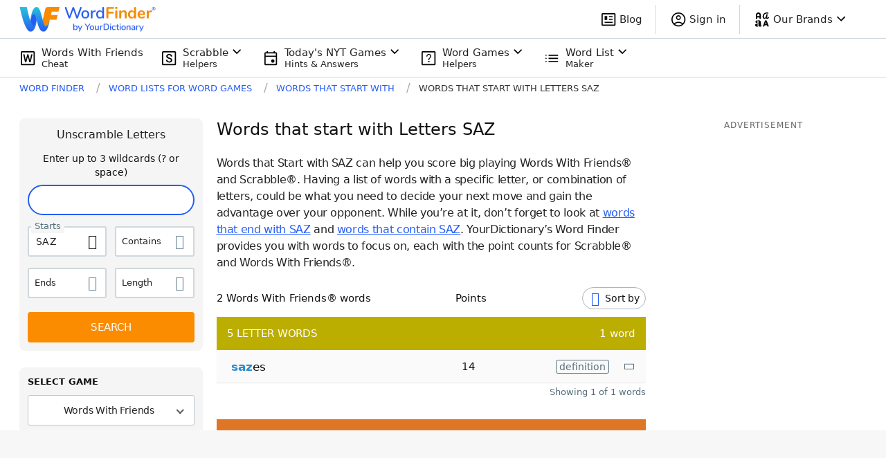

--- FILE ---
content_type: application/javascript; charset=utf-8
request_url: https://fundingchoicesmessages.google.com/f/AGSKWxWdig4FsoGQTb3dsryLiT1Kn5Cfhov5WBnkP8L741VQFYS3cfV_m7FeBis3tHSNKhuUxKEQffeFLWyqk8iGPMrm9XVp4kA7xsll5v8K1nDar8tXlNCmfnc4s2eWasia8ynH1E1G4nwpA9EjxMDCudF5zzqWnef5SjnfIVys8lVYbPy31myW76VVNAXV/__adshare./cwggoogleadshow./428x60./ad468x60./admonitor-
body_size: -1287
content:
window['f49cf9aa-217e-430a-9279-e605d9d22be0'] = true;

--- FILE ---
content_type: image/svg+xml
request_url: https://wordfinder.yourdictionary.com/_nuxt/img/instagram.303d877.svg
body_size: 2045
content:
<?xml version="1.0" encoding="UTF-8"?>
<svg width="24px" height="24px" viewBox="0 0 24 24" version="1.1" xmlns="http://www.w3.org/2000/svg" xmlns:xlink="http://www.w3.org/1999/xlink">
    <!-- Generator: Sketch 63.1 (92452) - https://sketch.com -->
    <title>Icons/social/instagram</title>
    <desc>Created with Sketch.</desc>
    <g id="Icons/social/instagram" stroke="none" stroke-width="1" fill="none" fill-rule="evenodd">
        <g id="instagram">
            <polygon id="Path" points="0 0 24 0 24 24 0 24"></polygon>
            <path d="M13.2840206,2 C14.8669244,2.0041915 15.2540038,2.01918104 16.1231855,2.05884399 C17.1876853,2.10740215 17.9147006,2.27650206 18.5508439,2.52377941 C19.2085043,2.77935493 19.7662412,3.12136634 20.3222711,3.67742275 C20.8782613,4.23351886 21.220232,4.79132225 21.4758167,5.44906095 C21.723025,6.08528 21.8921047,6.81238183 21.9406571,7.8770085 C21.982118,8.78580674 21.9966147,9.16761624 22,10.9399829 L22,13.0619176 C21.9966147,14.8342598 21.982118,15.2160693 21.9406571,16.1248676 C21.8921047,17.1894942 21.723025,17.9165961 21.4758167,18.5528151 C21.220232,19.2105538 20.8782613,19.7683572 20.3222711,20.3244533 C19.7662412,20.8805097 19.2085043,21.2225211 18.5508439,21.4781363 C17.9147006,21.725374 17.1876853,21.8944739 16.1231855,21.943032 C15.9514104,21.9508706 15.7984649,21.9577454 15.6513972,21.9637638 L15.3249501,21.9759047 C14.7791902,21.9938809 14.1794905,22.0009413 12.8428595,22.0027337 L11.4340206,22.0030236 C9.90021291,22.0018342 9.25669082,21.9950793 8.67454489,21.9759047 L8.4574982,21.9681185 C8.27632521,21.9611227 8.09102746,21.9528302 7.87630864,21.943032 C6.81180875,21.8944739 6.08479352,21.725374 5.44865022,21.4781363 C4.79098986,21.2225211 4.23325289,20.8805097 3.67722301,20.3244533 C3.12123282,19.7683572 2.77926212,19.2105538 2.52371704,18.5528151 C2.27646913,17.9165961 2.10738937,17.1894942 2.05883699,16.1248676 C2.01917875,15.2555823 2.004191,14.8684569 2,13.2853644 L2,10.716533 C2.004191,9.13341922 2.01917875,8.74629377 2.05883699,7.8770085 C2.10738937,6.81238183 2.27646913,6.08528 2.52371704,5.44906095 C2.77926212,4.79132225 3.12123282,4.23351886 3.67722301,3.67742275 C4.23325289,3.12136634 4.79098986,2.77935493 5.44865022,2.52377941 C6.08479352,2.27650206 6.81180875,2.10740215 7.87630864,2.05884399 C8.7454904,2.01918104 9.13256973,2.0041915 10.715495,2 L13.2840206,2 Z M12.8069484,3.80127885 L11.1925736,3.80127885 L10.7387525,3.8020887 C9.18687205,3.80594248 8.81773008,3.81997824 7.95844672,3.85918829 C6.98334989,3.90365692 6.45379951,4.06660268 6.10138787,4.20358194 C5.63456255,4.38502985 5.30140513,4.60177471 4.95145485,4.95180637 C4.60146489,5.30179832 4.38474582,5.63499542 4.20331954,6.10187633 C4.06635659,6.45432994 3.90343022,6.9839434 3.85896688,7.95915635 C3.84827451,8.19353428 3.83945438,8.39145105 3.8322024,8.58684594 L3.82546188,8.78265721 C3.8099304,9.27417455 3.80348505,9.82014953 3.80143751,10.9438435 L3.80106435,12.8082355 C3.80261065,14.1034616 3.80882102,14.6925962 3.82546188,15.2192198 L3.8322024,15.4150305 C3.83945438,15.610425 3.84827451,15.8083417 3.85896688,16.0427197 C3.90343022,17.0179326 4.06635659,17.5475461 4.20331954,17.8999997 C4.38474582,18.3668806 4.60150459,18.7000777 4.95145485,19.0500697 C5.30140513,19.4001013 5.63456255,19.6168462 6.10138787,19.7982941 C6.45379951,19.9352734 6.98334989,20.0982191 7.95844672,20.1426878 C8.81763304,20.1818978 9.18670432,20.1959336 10.7386693,20.1997873 L11.1925175,20.2005972 L12.8070059,20.2005972 L13.2608496,20.1997873 C14.8128018,20.1959336 15.1818935,20.1818978 16.0410474,20.1426878 C17.0161443,20.0982191 17.5456947,19.9352734 17.8981063,19.7982941 C18.3649316,19.6168462 18.698089,19.4001013 19.0480392,19.0500697 C19.3980292,18.7000777 19.6147483,18.3668806 19.7961746,17.8999997 C19.9331376,17.5475461 20.096064,17.0179326 20.1405272,16.0427197 C20.1815147,15.144271 20.1949906,14.7815985 20.1980837,13.042973 L20.1986665,12.556949 L20.1986665,11.4449586 L20.1980837,10.9589276 C20.1949906,9.22027753 20.1815147,8.85760504 20.1405272,7.95915635 C20.096064,6.9839434 19.9331376,6.45432994 19.7961746,6.10187633 C19.6147483,5.63499542 19.3980292,5.30179832 19.0480392,4.95180637 C18.698089,4.60177471 18.3649316,4.38502985 17.8981063,4.20358194 C17.5456947,4.06660268 17.0161443,3.90365692 16.0410474,3.85918829 C15.181764,3.81997824 14.8126221,3.80594248 13.2607631,3.8020887 L12.8069484,3.80127885 Z M12.2775756,6.99919971 C15.1927292,6.99919971 17.5559106,9.36238115 17.5559106,12.2775754 C17.5559106,15.192729 15.1927292,17.5559105 12.2775756,17.5559105 C9.36238133,17.5559105 6.99919988,15.192729 6.99919988,12.2775754 C6.99919988,9.36238115 9.36238133,6.99919971 12.2775756,6.99919971 Z M12.2775756,8.85125208 C10.3852515,8.85125208 8.85125224,10.3852513 8.85125224,12.2775754 C8.85125224,14.1698588 10.3852515,15.703858 12.2775756,15.703858 C14.169859,15.703858 15.7038582,14.1698588 15.7038582,12.2775754 C15.7038582,10.3852513 14.169859,8.85125208 12.2775756,8.85125208 Z M17.5558923,5.33235065 C18.1696149,5.33235065 18.6671433,5.82987913 18.6671433,6.44360174 C18.6671433,7.05732435 18.1696149,7.55481606 17.5558923,7.55481606 C16.9422064,7.55481606 16.4446779,7.05732435 16.4446779,6.44360174 C16.4446779,5.82987913 16.9422064,5.33235065 17.5558923,5.33235065 Z" id="Combined-Shape" fill="#fff"></path>
        </g>
    </g>
</svg>


--- FILE ---
content_type: text/javascript
request_url: https://wordfinder.yourdictionary.com/_nuxt/cb3d147.js
body_size: 18114
content:
(window.webpackJsonp=window.webpackJsonp||[]).push([[6,18,24,25,52,57,60,73],{575:function(t,e,n){var content=n(599);content.__esModule&&(content=content.default),"string"==typeof content&&(content=[[t.i,content,""]]),content.locals&&(t.exports=content.locals);(0,n(23).default)("79eedcd3",content,!0,{sourceMap:!1})},579:function(t,e,n){"use strict";n.r(e);var o={props:{definitionType:{required:!0,type:String},definition:{required:!0,type:String},word:{required:!0,type:String},isLoading:{required:!1,type:Boolean,default:function(){return!1}}},computed:{yourDictionaryLink:function(){return"//www.yourdictionary.com/".concat(this.word)}}},r=(n(598),n(5)),component=Object(r.a)(o,(function(){var t=this,e=t._self._c;return e("div",{staticClass:"definition-wrapper"},[e("p",{staticClass:"definition__entry definition__entry--type italic m-0"},[t.isLoading?e("span",{staticClass:"skeleton-bar"}):[t._v("\n\t\t\t"+t._s(t.definitionType)+"\n\t\t")]],2),t._v(" "),e("p",{staticClass:"definition__entry definition__entry--word m-0",class:{"my-[15px]":t.isLoading}},[t.isLoading?e("span",{staticClass:"skeleton-bar"}):[t._v("\n\t\t\t"+t._s(t.definition)+"\n\t\t")]],2),t._v(" "),e("p",{staticClass:"definition__entry definition__entry--full m-0 mt-[10px]",class:{"my-[15px]":t.isLoading}},[t.isLoading?e("span",{staticClass:"skeleton-bar"}):[e("a",{staticClass:"definition__link block md:inline-block underline font-medium text-electric-blue hover:text-blue-dark",attrs:{href:t.yourDictionaryLink,target:"_blank"}},[t._v("\n\t\t\t\t"+t._s(t.$t("ScrabbleDictionaryResultsTitleAttributeYourDictionary"))+"\n\t\t\t")]),t._v(" "),e("span",{staticClass:"definition__copyright block md:inline-block"},[t._v("\n\t\t\t\tCopyright © "+t._s((new Date).getFullYear())+" by LoveToKnow\n\t\t\t\tCorp.\n\t\t\t")])]],2)])}),[],!1,null,null,null);e.default=component.exports},590:function(t,e,n){var content=n(619);content.__esModule&&(content=content.default),"string"==typeof content&&(content=[[t.i,content,""]]),content.locals&&(t.exports=content.locals);(0,n(23).default)("901925ca",content,!0,{sourceMap:!1})},598:function(t,e,n){"use strict";n(575)},599:function(t,e,n){var o=n(22)((function(i){return i[1]}));o.push([t.i,".definition__entry--type,.definition__entry--word{font-size:15px;line-height:1.5}@media(min-width:768px){.definition__entry--type,.definition__entry--word{font-size:14px}}.definition__entry--type{color:grey}.definition__entry--type .skeleton-bar{width:80px}.definition__entry--word{word-break:break-all}.definition__entry--word .skeleton-bar{width:calc(100% - 15px)}@media(min-width:768px){.definition__entry--word .skeleton-bar{width:calc(100% - 20px)}}.definition__entry--full{font-size:13px;line-height:22px}.definition__entry--full .skeleton-bar{width:150px}@media(min-width:768px){.definition__entry--full .skeleton-bar{width:160px}.definition__entry--full{font-size:12px;line-height:20px}}.definition__copyright,.definition__link{font-size:11px;line-height:22px}@media(min-width:768px){.definition__copyright,.definition__link{line-height:20px}}.definition__copyright,.definition__copyright ::v-deep a{color:#586e7a}",""]),o.locals={},t.exports=o},600:function(t,e,n){"use strict";n.d(e,"a",(function(){return l}));var o=n(9),r=(n(44),n(28),n(2)),l=function(){var t=Object(o.a)(regeneratorRuntime.mark((function t(e,n,o){return regeneratorRuntime.wrap((function(t){for(;;)switch(t.prev=t.next){case 0:return t.next=2,e.get("".concat(n.API_SERVICE,"/v1/definitions/").concat(o)).then((function(t){var e=t.data.data[0].pos[0],n=e.part,o=e.senses[0].txt;return{sense:Object(r.F)(o)?e.senses[0].subsenses[0].txt:o,partOfSentence:n}}));case 2:return t.abrupt("return",t.sent);case 3:case"end":return t.stop()}}),t)})));return function(e,n,o){return t.apply(this,arguments)}}()},601:function(t,e,n){"use strict";n.r(e);n(20),n(27),n(7);var o=n(91),r=n.n(o),l=n(579),c=n(600),d={name:"Definition",components:{DefinitionContent:l.default},directives:{ClickOutside:r.a},inject:["isCompactMode"],props:{word:{type:String,required:!0},coverSpace:{type:Boolean,default:!1}},data:function(){return{definitionIsOpen:!1,definitionIsLoading:!1,definition:"",definitionType:"",definitionWindowRightPlacement:"",popupPlacementX:0}},computed:{buttonContent:function(){if(!this.coverSpace)return this.isCompactMode?"def":"definition"}},methods:{placeOnXAxis:function(){var button=this.$refs.button,t=this.$refs.popup;if(button&&t){var rect=button.getBoundingClientRect(),e=this.coverSpace?0:35;this.popupPlacementX=window.innerWidth-e-rect.right}},onButtonClick:function(){this.definitionIsOpen||this.getDefinition(),this.definitionIsOpen=!this.definitionIsOpen,this.definitionIsOpen?(this.placeOnXAxis(),window.addEventListener("resize",this.placeOnXAxis),this.$emit("opened")):(window.removeEventListener("resize",this.placeOnXAxis),this.$emit("closed"))},onWindowCloseButtonClick:function(){this.definitionIsOpen=!1,window.removeEventListener("resize",this.placeOnXAxis),this.$emit("closed")},onDefinitionWindowClickOutside:function(t){var e;if(t.composedPath().includes(null===(e=this.$refs)||void 0===e?void 0:e.button))return!1;window.removeEventListener("resize",this.placeOnXAxis),this.definitionIsOpen=!1,this.$emit("closed")},getDefinition:function(){var t=this;this.definitionIsLoading=!0,Object(c.a)(this.$axios,this.$config,this.word).then((function(e){var n=e.sense,o=e.partOfSentence;t.definition=n,t.definitionType=o})).catch((function(){t.$emit("onDefinitionNotFound"),t.definition="",t.definitionType=""})).finally((function(){t.definitionIsLoading=!1}))}}},f=(n(618),n(5)),component=Object(f.a)(d,(function(){var t=this,e=t._self._c;return e("div",{staticClass:"definition",class:{"w-full h-full":t.coverSpace}},[e("button",{ref:"button",class:t.coverSpace?"w-full h-full bg-transparent border-none hover:cursor-pointer":"definition__button",attrs:{type:"button"},domProps:{innerHTML:t._s(t.buttonContent)},on:{click:t.onButtonClick}}),t._v(" "),e("div",{directives:[{name:"show",rawName:"v-show",value:t.definitionIsOpen,expression:"definitionIsOpen"},{name:"click-outside",rawName:"v-click-outside",value:t.onDefinitionWindowClickOutside,expression:"onDefinitionWindowClickOutside"}],ref:"popup",staticClass:"definition__window absolute top-full bg-white z-base-highest text-left",class:{"skeleton-overlay":t.definitionIsLoading,definition__window__spaced:t.coverSpace},style:t.isSmallDevice?{transform:"translateX(".concat(t.popupPlacementX,"px)")}:null},[e("button",{staticClass:"definition__close wficon-close absolute bg-transparent border-none outline-none flex items-center justify-center cursor-pointer",attrs:{type:"button"},on:{click:t.onWindowCloseButtonClick}}),t._v(" "),e("DefinitionContent",{staticClass:"text-black-870",attrs:{word:t.word,definition:t.definition,"definition-type":t.definitionType,"is-loading":t.definitionIsLoading}})],1)])}),[],!1,null,"5cde9aa0",null);e.default=component.exports;installComponents(component,{DefinitionContent:n(579).default})},605:function(t,e,n){var content=n(657);content.__esModule&&(content=content.default),"string"==typeof content&&(content=[[t.i,content,""]]),content.locals&&(t.exports=content.locals);(0,n(23).default)("a13c3e7e",content,!0,{sourceMap:!1})},606:function(t,e,n){var content=n(659);content.__esModule&&(content=content.default),"string"==typeof content&&(content=[[t.i,content,""]]),content.locals&&(t.exports=content.locals);(0,n(23).default)("947d62dc",content,!0,{sourceMap:!1})},607:function(t,e,n){var content=n(662);content.__esModule&&(content=content.default),"string"==typeof content&&(content=[[t.i,content,""]]),content.locals&&(t.exports=content.locals);(0,n(23).default)("02fb76ef",content,!0,{sourceMap:!1})},618:function(t,e,n){"use strict";n(590)},619:function(t,e,n){var o=n(22)((function(i){return i[1]}));o.push([t.i,".definition__button[data-v-5cde9aa0]{background:transparent;border:1px solid #586e7a;border-radius:3px;color:#586e7a;cursor:pointer;display:block;font-size:14px;line-height:1;padding:2px 4px}.definition__button[data-v-5cde9aa0]:hover{background:#424242;border-color:#424242;color:#fff}.definition__button[data-v-5cde9aa0]:active{background:#000;border-color:#000;color:#fff}.definition__window[data-v-5cde9aa0]{box-shadow:0 5px 5px 0 rgba(0,0,0,.15);min-width:90vw;padding:5px 29px 5px 20px;right:5vw}@media(min-width:768px){.definition__window[data-v-5cde9aa0]{min-width:300px;padding:20px;right:8px}}.definition__window.skeleton-overlay[data-v-5cde9aa0]{position:absolute}.definition__window__spaced[data-v-5cde9aa0]{top:calc(100% + 4px)}@media(min-width:768px){.definition__window__spaced[data-v-5cde9aa0]{right:-6px}}.definition__close[data-v-5cde9aa0]{color:#555;right:5px;top:12px}",""]),o.locals={},t.exports=o},625:function(t,e,n){"use strict";n.r(e);n(15),n(12),n(13),n(7),n(25),n(14),n(26);var o=n(1),r=(n(20),n(27),n(91)),l=n.n(r),c=n(2),d=n(29);function f(object,t){var e=Object.keys(object);if(Object.getOwnPropertySymbols){var n=Object.getOwnPropertySymbols(object);t&&(n=n.filter((function(t){return Object.getOwnPropertyDescriptor(object,t).enumerable}))),e.push.apply(e,n)}return e}function h(t){for(var i=1;i<arguments.length;i++){var source=null!=arguments[i]?arguments[i]:{};i%2?f(Object(source),!0).forEach((function(e){Object(o.a)(t,e,source[e])})):Object.getOwnPropertyDescriptors?Object.defineProperties(t,Object.getOwnPropertyDescriptors(source)):f(Object(source)).forEach((function(e){Object.defineProperty(t,e,Object.getOwnPropertyDescriptor(source,e))}))}return t}var m={name:"WordActions",directives:{ClickOutside:l.a},props:{word:{type:Object,required:!0},showKebabMenu:{type:Boolean,default:!0}},data:function(){return{menuIsOpen:!1}},computed:h(h({},Object(d.c)("navigation",["isScrabbleDictionaryResultsPage"])),{},{hasDefinition:function(){return!Object(c.F)(this.word.has_definition)},shouldShowDefinitionButton:function(){return!this.isScrabbleDictionaryResultsPage}}),methods:{onButtonClick:function(){this.menuIsOpen=!this.menuIsOpen},onMenuClickOutside:function(t){var button=this.$refs.button;button&&t.composedPath().includes(button)||(this.menuIsOpen=!1)},onReportButtonClick:function(){this.$store.commit("report-word-dialog/open",this.word.word),this.menuIsOpen=!1}}},v=(n(656),n(658),n(5)),component=Object(v.a)(m,(function(){var t=this,e=t._self._c;return e("div",{staticClass:"actions relative flex items-center justify-end"},[t.shouldShowDefinitionButton&&t.hasDefinition?e("Definition",{class:{"anagram-definition":!t.showKebabMenu},attrs:{word:t.word.word}}):t._e(),t._v(" "),t.$store.getters["navigation/isWordleResultsPage"]||t.$store.getters["navigation/isQuordleResultsPage"]?t._e():[t.showKebabMenu?e("button",{ref:"button",staticClass:"button",attrs:{type:"button","data-testid":"kebab_menu_button"},on:{click:t.onButtonClick}},[e("span",{staticClass:"wficon-three-dots"})]):t._e(),t._v(" "),t.menuIsOpen?e("menu",{directives:[{name:"click-outside",rawName:"v-click-outside",value:t.onMenuClickOutside,expression:"onMenuClickOutside"}],staticClass:"menu"},[e("li",{staticClass:"menu__option"},[e("button",{staticClass:"menu-button",attrs:{"data-testid":"report_invalid_word_button"},on:{click:t.onReportButtonClick}},[e("span",{staticClass:"menu-button__icon wficon-flag"}),t._v(" "),e("span",{staticClass:"menu-button__label",attrs:{"data-testid":"report_word_text"}},[t._v("\n\t\t\t\t\t\t"+t._s(t.$t("WordMenuReportWordText"))+"\n\t\t\t\t\t")])])])]):t._e()]],2)}),[],!1,null,"b65662f2",null);e.default=component.exports;installComponents(component,{Definition:n(601).default})},653:function(t,e,n){var content=n(736);content.__esModule&&(content=content.default),"string"==typeof content&&(content=[[t.i,content,""]]),content.locals&&(t.exports=content.locals);(0,n(23).default)("7c7944b4",content,!0,{sourceMap:!1})},654:function(t,e,n){var content=n(738);content.__esModule&&(content=content.default),"string"==typeof content&&(content=[[t.i,content,""]]),content.locals&&(t.exports=content.locals);(0,n(23).default)("128e8a5c",content,!0,{sourceMap:!1})},656:function(t,e,n){"use strict";n(605)},657:function(t,e,n){var o=n(22)((function(i){return i[1]}));o.push([t.i,".button[data-v-b65662f2]{margin:0;display:flex;height:1.5rem;width:1.5rem;cursor:pointer;align-items:center;justify-content:center;border-style:none;background-color:transparent;padding:0;font-size:1rem;outline:2px solid transparent;outline-offset:2px;color:#586e7a;margin-left:12px}.button .wficon-three-dots[data-v-b65662f2]:before{margin:0;transform:rotate(90deg) translateY(2px)}@media(min-width:768px){.button[data-v-b65662f2]{margin-left:20px}}.menu[data-v-b65662f2]{position:absolute;top:100%;margin:0;display:flex;list-style-type:none;flex-direction:column;align-items:stretch;justify-content:flex-start;gap:0.125rem;border-radius:6px;--tw-bg-opacity:1;background-color:rgb(255 255 255 / var(--tw-bg-opacity));padding:0;padding-top:0.25rem;padding-bottom:0.25rem;z-index:2;box-shadow:0 2px 6px 0 rgba(133,148,157,.3);right:-5px}.menu-button[data-v-b65662f2]{display:flex;cursor:pointer;align-items:center;justify-content:flex-start;border-style:none;background-color:transparent;padding-left:0.5rem;padding-right:0.5rem;padding-top:0.25rem;padding-bottom:3px;outline:2px solid transparent;outline-offset:2px}.menu-button[data-v-b65662f2]:hover{background:#edf1f5}.menu-button__icon[data-v-b65662f2]{margin-right:0.5rem;font-size:1.5rem;color:#586e7a}.menu-button__icon[data-v-b65662f2]:before{margin-bottom:-0.125rem}.menu-button__label[data-v-b65662f2]{white-space:nowrap;font-size:1rem;color:#111}",""]),o.locals={},t.exports=o},658:function(t,e,n){"use strict";n(606)},659:function(t,e,n){var o=n(22)((function(i){return i[1]}));o.push([t.i,".anagram-definition .definition__window{right:0!important}",""]),o.locals={},t.exports=o},660:function(t,e,n){var content=n(742);content.__esModule&&(content=content.default),"string"==typeof content&&(content=[[t.i,content,""]]),content.locals&&(t.exports=content.locals);(0,n(23).default)("614a0f7b",content,!0,{sourceMap:!1})},661:function(t,e,n){"use strict";n(607)},662:function(t,e,n){var o=n(22)((function(i){return i[1]}));o.push([t.i,".pagination-container[data-v-0f05f9b4]{align-items:center;color:rgba(0,0,0,.87);display:flex;font-size:15px;gap:12px;justify-content:center;margin:28px 0}input[type=number][data-v-0f05f9b4]::-webkit-inner-spin-button,input[type=number][data-v-0f05f9b4]::-webkit-outer-spin-button{-webkit-appearance:none;margin:0}input[type=number][data-v-0f05f9b4]{-moz-appearance:textfield}.next[data-v-0f05f9b4],.prev[data-v-0f05f9b4]{background:none;border:0;color:#546e7a;cursor:pointer;font-size:14px;height:24px;padding:0 4px}.next[data-v-0f05f9b4]:hover,.prev[data-v-0f05f9b4]:hover{color:#000}.next[data-v-0f05f9b4]:focus,.prev[data-v-0f05f9b4]:focus{background-color:#edf1f6;border-radius:4px;color:#000}a.next[data-v-0f05f9b4],a.prev[data-v-0f05f9b4]{color:#546e7a;display:inline-block;padding-top:6px;text-decoration:none}.next[data-v-0f05f9b4]{transform:scaleX(-1)}.current-page[data-v-0f05f9b4]{border:1px solid #b0bec5;border-radius:4px;height:32px;text-align:center;width:50px}.current-page[data-v-0f05f9b4]:focus{border:1px solid #265ef5;outline:none}",""]),o.locals={},t.exports=o},694:function(t,e,n){"use strict";n(12),n(25),n(14),n(26);var o=n(8),r=n(1),l=(n(13),n(7),n(313),n(28),n(61),n(62),n(20),n(27),n(19),n(58),n(15),n(163),n(38),n(37),n(110),n(17),n(45),n(29)),c=n(2),d=n(0);function f(object,t){var e=Object.keys(object);if(Object.getOwnPropertySymbols){var n=Object.getOwnPropertySymbols(object);t&&(n=n.filter((function(t){return Object.getOwnPropertyDescriptor(object,t).enumerable}))),e.push.apply(e,n)}return e}function h(t){for(var i=1;i<arguments.length;i++){var source=null!=arguments[i]?arguments[i]:{};i%2?f(Object(source),!0).forEach((function(e){Object(r.a)(t,e,source[e])})):Object.getOwnPropertyDescriptors?Object.defineProperties(t,Object.getOwnPropertyDescriptors(source)):f(Object(source)).forEach((function(e){Object.defineProperty(t,e,Object.getOwnPropertyDescriptor(source,e))}))}return t}e.a={computed:h(h({},Object(l.c)("navigation",["isWordListResultsPage","isWordListCombinationResultsPage","isWordListCombinationLengthResultsPage","isWordListSpecialResultsPage","isAnyWordListResultsPage","isWordsByLengthResultsPage","isWordsWithResultsPage","isWordsStartingResultsPage","isWordsEndingResultsPage"])),{},{wordListBreadcrumbParamDisplay:function(){return""}}),methods:{getWordListH1Text:function(){var t,e=arguments.length>0&&void 0!==arguments[0]?arguments[0]:null,n=(null===(t=this.searchParams)||void 0===t?void 0:t.advanced)||{};if(this.isWordListCombinationResultsPage){var o=(n.starts||"").toUpperCase(),r=(n.contains||"").toUpperCase(),l=(n.ends||"").toUpperCase(),d=n.length||null,f=Object(c.F)(d)?"Words":"".concat(d," Letter Words"),h=[Object(c.F)(o)?"":"Starting with ".concat(o),Object(c.F)(r)?"":"Containing ".concat(r),Object(c.F)(l)?"":"Ending in ".concat(l)].filter((function(t){return!Object(c.F)(t)})),m=h.length;return m>1&&h.splice(-1,0," and "),m>2&&h.splice(1,0,", "),"".concat(f," ").concat(h.join(""))}var v,_,w,x=e>0?e.toString():"";return this.isWordsWithResultsPage?"".concat(x," Letter Words With ").concat(null===(v=n.contains)||void 0===v?void 0:v.toUpperCase()):this.isWordsStartingResultsPage?"".concat(x," Letter Words That Start With ").concat(null===(_=n.starts)||void 0===_?void 0:_.toUpperCase()):this.isWordsEndingResultsPage?"".concat(x," Letter Words That End in ").concat(null===(w=n.ends)||void 0===w?void 0:w.toUpperCase()):this.isWordsByLengthResultsPage?this.$t("UnscramblePageTotalPointsHeaderContainer"):this.$t("ResultsWordsNumberTableTitle",{numberQuery:e})},getWordListTableHeadingText:function(){var t=arguments.length>0&&void 0!==arguments[0]?arguments[0]:0;return this.isWordsByLengthResultsPage||this.isWordListCombinationLengthResultsPage?"".concat(t," Letter Word List"):this.$t("ResultsWordsNumberTableTitle",{numberQuery:t})},getH1Text:function(){var t,e,n;return(null===(t=this.getBodyParams())||void 0===t?void 0:t.h1)||this.getWordListH1Text(null===(e=this.searchParams)||void 0===e||null===(n=e.advanced)||void 0===n?void 0:n.length)},getSlug:function(){var t;return null===(t=this.getBodyParams())||void 0===t?void 0:t.slug},getBelowResultsAnchor:function(){var t;return null===(t=this.getBodyParams())||void 0===t?void 0:t.belowResultsAnchor},getNonCMSWordListMetaInfo:function(){var t="",e="";if([d.A.WORDS_HAVING_RESULTS,d.A.WORDS_STARTING_RESULTS,d.A.WORDS_ENDING_RESULTS].includes(this.$route.name)){var n,o,r=null===(n=this.$route.params)||void 0===n||null===(o=n.letter)||void 0===o?void 0:o.toUpperCase();switch(this.$route.name){case d.A.WORDS_HAVING_RESULTS:t=this.$t("WordsWithPageMetaTitle",{ContainQuery:r}),e=this.$t("WordsWithPageMetaDescription",{ContainQuery:r});break;case d.A.WORDS_STARTING_RESULTS:t=this.$t("WordsStartingPageMetaTitle",{StartQuery:r}),e=this.$t("WordsStartingPageMetaDescription",{StartQuery:r});break;case d.A.WORDS_ENDING_RESULTS:t=this.$t("WordsEndingPageMetaTitle",{EndQuery:r}),e=this.$t("WordsEndingPageMetaDescription",{EndQuery:r})}return{metaTitle:t,metaDescription:e}}if(this.$route.name===d.A.WORDS_BY_LENGTH_RESULTS){var l=this.$route.params.length;return{metaTitle:this.$t("WordsByNumberPageMetaTitle",{numberQuery:l}),metaDescription:this.$t("WordsByNumberPageMetaDescription",{numberQuery:l})}}if([d.A.WORDS_COMBINATION_LETTERS_RESULTS,d.A.WORDS_COMBINATION_LENGTH_AND_LETTERS_RESULTS].includes(this.$route.name)){var c,f,h=(null===(c=this.searchParams)||void 0===c?void 0:c.advanced)||{},m=["Words"];h.starts&&m.push("Starts"),h.contains&&m.push("Contains"),h.ends&&m.push("Ends"),h.length&&m.push("Length"),m.push("DetailPage");var v=m.concat(["MetaTitle"]).join(""),_=m.concat(["MetaDescription"]).concat("5"===(null===(f=h.length)||void 0===f?void 0:f.toString())?["WithWordle"]:[]).join(""),w=h.starts,x=h.contains,y=h.ends,S=h.length,O={StartQuery:null==w?void 0:w.toUpperCase(),ContainQuery:null==x?void 0:x.toUpperCase(),EndQuery:null==y?void 0:y.toUpperCase(),numberQuery:S};return{metaTitle:this.$t(v,O),metaDescription:this.$t(_,O)}}},getNonCMSCopySections:function(){var t,e,n,r,l=(null===(t=this.searchParams)||void 0===t?void 0:t.advanced)||{};if([d.A.WORDS_HAVING_RESULTS,d.A.WORDS_STARTING_RESULTS,d.A.WORDS_ENDING_RESULTS].includes(this.$route.name)){var c,f="",m="",v="";switch(this.$route.name){case d.A.WORDS_HAVING_RESULTS:f="Words with the Letters",c=(null===(e=l.contains)||void 0===e?void 0:e.toUpperCase())||"",m=this.getWordListSuggestionLink("starts",c),v=this.getWordListSuggestionLink("ends",c);break;case d.A.WORDS_STARTING_RESULTS:f="Words that Start with ",c=(null===(n=l.starts)||void 0===n?void 0:n.toUpperCase())||"",m=this.getWordListSuggestionLink("ends",c),v=this.getWordListSuggestionLink("contains",c);break;case d.A.WORDS_ENDING_RESULTS:f="Words Ending in",c=(null===(r=l.ends)||void 0===r?void 0:r.toUpperCase())||"",m=this.getWordListSuggestionLink("starts",c),v=this.getWordListSuggestionLink("contains",c)}return[this.$t("SuggestedLinksSimpleWordLists",{Prefix:f,UserQuery:c,FirstLink:m,SecondLink:v})]}if([d.A.WORDS_COMBINATION_LETTERS_RESULTS,d.A.WORDS_COMBINATION_LENGTH_AND_LETTERS_RESULTS].includes(this.$route.name)){var _,w,x,y,S,O,L,k,R=["Words"];l.starts&&R.push("Starts"),l.contains&&R.push("Contains"),l.ends&&R.push("Ends"),l.length&&R.push("Length"),R.push("DetailPageText");var T=R.join("");T="5"===(null===(_=l.length)||void 0===_||null===(w=_.toString)||void 0===w?void 0:w.call(_))?"".concat(T,"WithWordle"):T;var W={},C=h({},l),j=Object.entries(l).filter((function(t){var e=Object(o.a)(t,1)[0];return["starts","contains","ends"].includes(e)})).reduce((function(t,e){var n=Object(o.a)(e,2),r=n[0],l=n[1];return t[r]=l,t}),{});return W.StartsQuery=(null===(x=l.starts)||void 0===x?void 0:x.toUpperCase())||(null===(y=this.suggestedLinks.starts)||void 0===y?void 0:y.toUpperCase()),W.ContainQuery=(null===(S=l.contains)||void 0===S?void 0:S.toUpperCase())||(null===(O=this.suggestedLinks.contains)||void 0===O?void 0:O.toUpperCase()),W.EndsQuery=(null===(L=l.ends)||void 0===L?void 0:L.toUpperCase())||(null===(k=this.suggestedLinks.ends)||void 0===k?void 0:k.toUpperCase()),W.LengthQuery=l.length||this.suggestedLinks.len,1===Object.keys(j).length?(C.letter=Object.values(j)[0],W.StartsLink=this.getWordListSuggestionLink("starts",C.letter),W.ContainLink=this.getWordListSuggestionLink("contains",C.letter),W.EndsLink=this.getWordListSuggestionLink("ends",C.letter),W.LengthLink=this.getWordListSuggestionLink("len",l.length),W.LengthStartsLink=this.getWordListSuggestionLink("starts_len",l.length,C.letter),W.LengthContainLink=this.getWordListSuggestionLink("contains_len",l.length,C.letter),W.LengthEndsLink=this.getWordListSuggestionLink("ends_len",l.length,C.letter)):(W.StartsLink=this.getWordListSuggestionLink("starts",l.starts),W.ContainLink=this.getWordListSuggestionLink("contains",l.contains),W.EndsLink=this.getWordListSuggestionLink("ends",l.ends),W.LengthLink=this.getWordListSuggestionLink("len",l.length),W.LengthStartsLink=this.getWordListSuggestionLink("starts_len",l.length,l.starts),W.LengthEndsLink=this.getWordListSuggestionLink("ends_len",l.length,l.ends)),[this.$t(T,W)]}},getWordListSuggestionLink:function(t,e,n){var o,r=(null===(o=this.searchParams)||void 0===o?void 0:o.advanced)||{},l=Object.values(r).filter((function(t){return!Object(c.F)(t)})).length>1;switch(t){case"starts":return this.formatWordListSuggestedLink("words that start with ".concat(null==e?void 0:e.toUpperCase()),Object(c.F)(this.suggestedLinks.starts)?null:"/words-that-start/".concat(null==e?void 0:e.toLowerCase(),"/"));case"contains":var d=l?"words with ".concat(null==e?void 0:e.toUpperCase()):"words that contain ".concat(null==e?void 0:e.toUpperCase());return this.formatWordListSuggestedLink(d,Object(c.F)(this.suggestedLinks.contains)?null:"/words-with-the-letter/".concat(null==e?void 0:e.toLowerCase(),"/"));case"ends":var f=l?"words that end in ".concat(null==e?void 0:e.toUpperCase()):"words that end with ".concat(null==e?void 0:e.toUpperCase());return this.formatWordListSuggestedLink(f,Object(c.F)(this.suggestedLinks.ends)?null:"/ending-with/".concat(null==e?void 0:e.toLowerCase(),"/"));case"len":return this.formatWordListSuggestedLink("".concat(e," letter words"),Object(c.F)(this.suggestedLinks.len)?null:"/letter-words/".concat(e,"/"));case"starts_len":return this.formatWordListSuggestedLink("".concat(e," letter words that start with ").concat(null==n?void 0:n.toUpperCase()),Object(c.F)(this.suggestedLinks.starts_len)?null:"/letter-words/".concat(e,"-starts-").concat(this.suggestedLinks.starts_len,"/"));case"contains_len":return this.formatWordListSuggestedLink("".concat(e," letter words with ").concat(null==n?void 0:n.toUpperCase()),Object(c.F)(this.suggestedLinks.contains_len)?null:"/letter-words/".concat(e,"-with-").concat(this.suggestedLinks.contains_len,"/"));case"ends_len":return this.formatWordListSuggestedLink("".concat(e," letter words that end in ").concat(null==n?void 0:n.toUpperCase()),Object(c.F)(this.suggestedLinks.ends_len)?null:"/letter-words/".concat(e,"-ends-").concat(this.suggestedLinks.ends_len,"/"))}return null},formatWordListSuggestedLink:function(text,t){if(!t)return text;var e=t;return Object.keys(this.$route.query).length&&(e="".concat(t,"?").concat(new URLSearchParams(this.$route.query))),'<a href="'.concat(e,'">').concat(text,"</a>")},getBodyParams:function(){var t=this.$route.params.letter,e=(null==t?void 0:t.length)>1?"Letters":"Letter";switch(this.$route.name){case d.A.WORDS_STARTING_RESULTS:return{slug:"starts.".concat(t),h1:"Words that start with ".concat(e," ").concat(t.toUpperCase()),belowResultsAnchor:"more-words-starting-with-".concat(t)};case d.A.WORDS_HAVING_RESULTS:var n=(t||"").replace(/^(\w+)-and-(\w+)$/,"$1$2");return{slug:"contains.".concat(t),h1:"Words with the ".concat(e," ").concat(n.toUpperCase()),belowResultsAnchor:"more-words-with-".concat(t)};case d.A.WORDS_ENDING_RESULTS:return{slug:"ends.".concat(t),h1:"Words ending in ".concat(e," ").concat(t.toUpperCase()),belowResultsAnchor:"more-words-ending-in-".concat(t)};case d.A.WORDS_BY_LENGTH_RESULTS:var o=this.$route.params.length;return{slug:"length.".concat(o),h1:"".concat(o," Letter Words"),belowResultsAnchor:"".concat(o,"-letter-words-more")};case d.A.WORDS_ENDING_ING:return{slug:"special.ending-in-ing",h1:"Words Ending in ING",belowResultsAnchor:"more-words-ending-in-ing"};case d.A.WORDS_CONSONANTS:return{slug:"special.consonants",h1:"Words Without Vowels",belowResultsAnchor:"more-consonant-words"};case d.A.WORDS_WITH_Q_NO_U:return{slug:"special.q-no-u",h1:"Q Words Without U",belowResultsAnchor:"more-words-with-q-and-no-u"};case d.A.WORDS_VOWELS:return{slug:"special.vowels",h1:"Vowel Words",belowResultsAnchor:"more-vowel-words"};default:return null}}}}},695:function(t,e,n){"use strict";n.r(e);n(15),n(12),n(13),n(7),n(25),n(14),n(26);var o=n(1),r=(n(129),n(20),n(27),n(19),n(28),n(17),n(29)),l=n(0),c=n(2);function d(object,t){var e=Object.keys(object);if(Object.getOwnPropertySymbols){var n=Object.getOwnPropertySymbols(object);t&&(n=n.filter((function(t){return Object.getOwnPropertyDescriptor(object,t).enumerable}))),e.push.apply(e,n)}return e}function f(t){for(var i=1;i<arguments.length;i++){var source=null!=arguments[i]?arguments[i]:{};i%2?d(Object(source),!0).forEach((function(e){Object(o.a)(t,e,source[e])})):Object.getOwnPropertyDescriptors?Object.defineProperties(t,Object.getOwnPropertyDescriptors(source)):d(Object(source)).forEach((function(e){Object.defineProperty(t,e,Object.getOwnPropertyDescriptor(source,e))}))}return t}var h={name:"Pagination",props:{currentPage:{type:Number,default:1},totalPages:{type:Number,default:1},relativePagePath:{type:String,default:""}},data:function(){return{currentPageInput:1}},computed:f(f({},Object(r.d)("navigation",["currentRouteName"])),{},{prevLink:function(){return this.currentPage<=1?null:this.getPagePathWithNumber(this.currentPage-1,!0)},nextLink:function(){return this.currentPage>=this.totalPages?null:this.getPagePathWithNumber(this.currentPage+1,!0)},renderAsLinks:function(){return!![l.A.ARTICLE_INDEX,l.A.WORDLE_ARTICLES_INDEX].includes(this.$route.name)}}),methods:{getPagePathWithNumber:function(){var t=arguments.length>0&&void 0!==arguments[0]?arguments[0]:this.currentPageInput,e=arguments.length>1&&void 0!==arguments[1]&&arguments[1]?l.C:"",n="number"==typeof t&&t>1?"".concat(t,"/"):"";return"".concat(e).concat(this.relativePagePath).concat(n)},onPrevClick:function(){this.switchPage(this.currentPageInput-1)},onNextClick:function(){this.switchPage(this.currentPageInput+1)},switchPage:function(){var t=this,e=arguments.length>0&&void 0!==arguments[0]?arguments[0]:this.currentPageInput;this.isInvalidValue(e)||Object(c.F)(e)||(this.currentPageInput=e,this.$nextTick((function(){t.renderAsLinks?t.$router.push(t.getPagePathWithNumber(t.currentPageInput)):t.$emit("loadWords",{page:t.currentPageInput}),t.scrollToTop(),t.removeFocus()})))},scrollToTop:function(){window.scrollTo(0,0),window.dispatchEvent(new CustomEvent("scroll"))},removeFocus:function(){var t;null===(t=document.activeElement)||void 0===t||t.blur()},onEnter:function(){this.switchPage()},isInvalidValue:function(t){return t<=0||t>this.totalPages},onlyNumber:function(t){if(!/\d/.test(t.key)&&8!==t.keyCode&&13!==t.keyCode)return t.preventDefault()}},head:function(){var t=[];return this.renderAsLinks&&this.nextLink&&t.push({rel:"next",href:this.nextLink,hid:"blog-next"}),this.renderAsLinks&&this.prevLink&&t.push({rel:"prev",href:this.prevLink,hid:"blog-prev"}),{link:t}},created:function(){this.currentPageInput=this.currentPage},watch:{currentPageInput:function(t,e){Object(c.F)(t)?this.currentPageInput="":this.isInvalidValue(t)?this.currentPageInput=e:this.currentPageInput=parseInt(t)},currentPage:function(t,e){this.currentPageInput=t}}},m=h,v=(n(661),n(5)),component=Object(v.a)(m,(function(){var t=this,e=t._self._c;t._self._setupProxy;return e("div",{staticClass:"pagination-container"},[t.renderAsLinks?e("a",{staticClass:"prev",attrs:{href:t.prevLink,"aria-label":"Previous",rel:"prev"},on:{click:function(e){return e.preventDefault(),t.onPrevClick.apply(null,arguments)}}},[e("i",{staticClass:"wficon-caret-left"})]):e("button",{staticClass:"prev",attrs:{"aria-label":"Previous"},on:{click:t.onPrevClick}},[e("i",{staticClass:"wficon-caret-left"})]),t._v(" "),e("span",{staticClass:"text"},[t._v("Page")]),t._v(" "),e("input",{directives:[{name:"model",rawName:"v-model",value:t.currentPageInput,expression:"currentPageInput"}],staticClass:"current-page",attrs:{type:"number"},domProps:{value:t.currentPageInput},on:{keypress:t.onlyNumber,keyup:function(e){return!e.type.indexOf("key")&&t._k(e.keyCode,"enter",13,e.key,"Enter")?null:t.onEnter.apply(null,arguments)},input:function(e){e.target.composing||(t.currentPageInput=e.target.value)}}}),t._v(" "),e("span",{staticClass:"text"},[t._v("of "+t._s(t.totalPages))]),t._v(" "),t.renderAsLinks?e("a",{staticClass:"next",attrs:{href:t.nextLink,rel:"next","aria-label":"Next"},on:{click:function(e){return e.preventDefault(),t.onNextClick.apply(null,arguments)}}},[e("i",{staticClass:"wficon-caret-left"})]):e("button",{staticClass:"next",attrs:{"aria-label":"Next"},on:{click:t.onNextClick}},[e("i",{staticClass:"wficon-caret-left"})])])}),[],!1,null,"0f05f9b4",null);e.default=component.exports},735:function(t,e,n){"use strict";n(653)},736:function(t,e,n){var o=n(22)((function(i){return i[1]}));o.push([t.i,".tag[data-v-f98ec55c]{color:rgba(0,0,0,.6);display:block;font-size:12px;height:20px;letter-spacing:1px;line-height:20px;margin-bottom:8px;position:relative;text-align:center;text-transform:uppercase}.widget[data-v-f98ec55c]{margin:0 auto}.ltk-comm-widget-mob[data-v-f98ec55c]{height:250px;width:300px}.ltk-comm-widget-dt[data-v-f98ec55c]{height:250px;width:265px}",""]),o.locals={},t.exports=o},737:function(t,e,n){"use strict";n(654)},738:function(t,e,n){var o=n(22)((function(i){return i[1]}));o.push([t.i,'.ltk-comm-widget-dt{height:250px;width:265px}.ltk-comm-widget-mob{height:250px;width:300px}.ltk-comm-widget-mob .promo-main header div.promo-heading{font-size:19px}.promo{border:1px solid #4669f2;box-sizing:border-box;height:100%;position:relative;width:100%;margin-top:24px}.promo .promo-main{color:#111!important;display:flex;flex-wrap:wrap}.promo .promo-disclaimer{background-color:#fff;border:1px solid #4669f2;box-sizing:border-box;color:#4669f2;display:block;font-size:16px;height:35px;left:0;line-height:16px;margin:auto;padding:8px 10px 8px 40px;position:absolute;right:0;text-align:center;top:-17px;width:175px;z-index:1;white-space:nowrap;overflow:hidden;text-overflow:ellipsis}.promo .promo-disclaimer:before{background-size:contain!important;height:100%;width:100%;background:url(/static/images/ic_wfw_header.webp) no-repeat;scale:.5;display:block;position:absolute;top:0;left:-35px;content:""}.promo .promo-main figure{top:17px;margin:0}.promo .promo-main figure,.promo .promo-main figure img{height:135px;position:relative;width:125px}.promo .promo-main header{align-self:center;display:flex;flex-basis:calc(100% - 151px);flex-direction:column;margin-right:16px;margin-left:10px;margin-top:36px}.promo .promo-main header .promo-heading{-webkit-box-orient:vertical;display:-webkit-box;-webkit-line-clamp:5;overflow:hidden;text-decoration:underline;font-size:18px;letter-spacing:-.25px;line-height:22px;font-weight:600;-webkit-text-decoration-color:#4669f2;text-decoration-color:#4669f2}.promo .promo-main section{display:flex;flex:2;flex-direction:row;flex-wrap:wrap;width:100%;margin-right:16px;margin-left:16px;justify-content:center}.promo .promo-main section .promo-subheading{-webkit-box-orient:vertical;display:-webkit-box;-webkit-line-clamp:3;overflow:hidden;margin-top:26px;font-size:15px;line-height:18px;font-weight:500}.promo .promo-main section .promo-description{display:none!important}.promo .promo-main section .promo-cta{margin-top:10px;max-width:230px;height:20px;background-color:#4669f2;color:#fff;font-size:14px;text-align:center;line-height:20px;padding-left:10px;padding-right:10px}',""]),o.locals={},t.exports=o},741:function(t,e,n){"use strict";n(660)},742:function(t,e,n){var o=n(22)((function(i){return i[1]}));o.push([t.i,'.see-more-container[data-v-a3ee12c0]{align-items:center;background-color:#ebeff1;display:flex;height:72px;justify-content:center;margin-top:5px}.see-more-container--overlay[data-v-a3ee12c0]{background:linear-gradient(180deg,rgba(246,248,249,0),#ebeff1);height:101px;margin-top:-101px;padding-top:13px;pointer-events:none;position:relative;z-index:1}.see-more-container--overlay[data-v-a3ee12c0]:before{content:"";display:block;inset:0;pointer-events:auto;position:absolute;top:21px;z-index:-1}.see-more-container .see-more-button[data-v-a3ee12c0]{background:var(--table-color) linear-gradient(180deg,hsla(0,0%,100%,.2),rgba(0,0,0,.2));border:0;border-radius:21px;color:#fff;cursor:pointer;display:inline-block;font-size:14px;font-weight:400;height:42px;letter-spacing:-.19px;line-height:19px;outline:none;overflow-anchor:none;padding:11px 40px 12px;pointer-events:auto;text-align:center;text-decoration:none;text-shadow:0 1px 1px rgba(0,0,0,.25);white-space:nowrap}.see-more-container .see-more-button[data-v-a3ee12c0]:active{background:var(--table-color)}.see-more-container .see-more-button .loading-wrapper[data-v-a3ee12c0]{display:inline-block;filter:invert(100%);min-width:82px}.see-more-container .see-more-button .loading-wrapper img[data-v-a3ee12c0]{margin-top:-6px}',""]),o.locals={},t.exports=o},792:function(t,e,n){"use strict";n.r(e);var o={props:{widgetSelector:{required:!0,type:String},widgetId:{required:!1,type:String},widgetTrackingLocation:{required:!0,type:String}},mounted:function(){this.loadPromoWidget()},methods:{loadPromoWidget:function(){window.dataLayer=window.dataLayer||[],window.dataLayer.push({event:"loadPromoWidget",promoWidget:{id:this.widgetId,container:".".concat(this.widgetSelector),location:this.widgetTrackingLocation}})}}},r=(n(735),n(737),n(5)),component=Object(r.a)(o,(function(){var t=this,e=t._self._c;t._self._setupProxy;return e("div",{staticClass:"widget-wrapper"},[e("div",{staticClass:"tag"},[t._v("We may earn a commission")]),t._v(" "),e("div",{staticClass:"widget",class:t.widgetSelector})])}),[],!1,null,"f98ec55c",null);e.default=component.exports},798:function(t,e,n){"use strict";n.d(e,"a",(function(){return c})),n.d(e,"b",(function(){return d})),n.d(e,"c",(function(){return f})),n.d(e,"d",(function(){return h}));n(28),n(20),n(27),n(19);var o=n(0),r=n(2),l=n(864),c=function(t,e,n){var o=1;return t>1&&(o+=e*t-e),{start:o,end:Math.min(e*t,n)}},d=function(t,e,n){return e>=n?1===t?"".concat(n):"".concat(t,"-").concat(n):"".concat(t,"-").concat(e)},f=function(t,e){return"".concat(t<=e?t:e)},h=function(t){var e=t.route,n=t.totalResultsCount;return[o.A.WORDS_COMBINATION_LETTERS_RESULTS,o.A.WORDS_COMBINATION_LENGTH_AND_LETTERS_RESULTS,o.A.WORDS_STARTING_RESULTS,o.A.WORDS_ENDING_RESULTS,o.A.WORDS_HAVING_RESULTS,o.A.WORDS_BY_LENGTH_RESULTS].includes(e.name)?function(t){var e=t.route;if(t.totalResultsCount<1)return!0;var n=e.params.length||parseInt(e.params.advanced);if(n&&!isNaN(n)&&(n<2||n>15))return!0;var c=function(t){var n=e.params.letter||Object(r.w)(e.params.advanced,t),o=l[t];return n.length>3&&!o.includes(n)};if(e.name===o.A.WORDS_STARTING_RESULTS){if(c("starts"))return!0}else if(e.name===o.A.WORDS_ENDING_RESULTS){if(c("ends"))return!0}else if(e.name===o.A.WORDS_HAVING_RESULTS){if(c("with"))return!0}else if(e.name===o.A.WORDS_COMBINATION_LETTERS_RESULTS||e.name===o.A.WORDS_COMBINATION_LENGTH_AND_LETTERS_RESULTS)for(var d=0,f=["starts","with","ends"];d<f.length;d++)if(c(f[d]))return!0;return!1}({route:e,totalResultsCount:n}):e.name===o.A.SCRABBLE_DICT_RESULTS&&function(t){var e=t.route;return t.totalResultsCount,!l.scrabble.includes((e.params.tiles||"").toLowerCase())}({route:e,totalResultsCount:n})}},800:function(t,e,n){var content=n(868);content.__esModule&&(content=content.default),"string"==typeof content&&(content=[[t.i,content,""]]),content.locals&&(t.exports=content.locals);(0,n(23).default)("483493ca",content,!0,{sourceMap:!1})},833:function(t,e,n){"use strict";n.r(e);n(13),n(7),n(129);var o=function(t){return t.filter((function(i){return!!i.isVisible})).length},r="All",l="Less",c="More",d={props:{fetchingMoreResults:{required:!0,type:Boolean},items:{required:!0,type:Array},firstLimit:{required:!0,type:Number},secondLimit:{required:!0,type:Number},totalLimit:{required:!0,type:Number}},computed:{shouldShow:function(){return this.totalLimit>this.firstLimit},firstLimitIsReached:function(){return o(this.items)===this.firstLimit},secondLimitIsReached:function(){return o(this.items)===this.secondLimit},limitIsReached:function(){return o(this.items)===this.totalLimit},buttonMode:function(){return this.secondLimitIsReached&&!this.limitIsReached?r:this.firstLimitIsReached&&!this.limitIsReached?c:l},label:function(){return this.$t("See".concat(this.buttonMode,"ButtonText"))}},methods:{onClick:function(){this.$emit("click",this.buttonMode)}}},f=(n(741),n(5)),component=Object(f.a)(d,(function(){var t=this,e=t._self._c;return t.shouldShow?e("div",{staticClass:"see-more-container",class:{"see-more-container--overlay":"Less"!==t.buttonMode||t.fetchingMoreResults}},[e("button",{staticClass:"see-more-button",attrs:{"data-testid":"see_more_button"},on:{click:function(e){return e.preventDefault(),t.onClick.apply(null,arguments)}}},[e("div",{directives:[{name:"show",rawName:"v-show",value:t.fetchingMoreResults,expression:"fetchingMoreResults"}],staticClass:"loading-wrapper"},[e("img",{staticClass:"loading-image",attrs:{src:"/static/images/ico-loading.svg",width:"30",height:"30",alt:"Loading..."}})]),t._v(" "),t.fetchingMoreResults?t._e():e("span",{attrs:{"data-testid":"see_more_button_label"}},[t._v("\n\t\t\t"+t._s(t.label)+"\n\t\t")])])]):t._e()}),[],!1,null,"a3ee12c0",null);e.default=component.exports},854:function(t,e,n){"use strict";n.d(e,"a",(function(){return h}));n(7),n(15),n(12),n(13),n(25),n(14),n(26);var o=n(1),r=(n(19),n(20),n(27),n(17),n(61),n(0));function l(object,t){var e=Object.keys(object);if(Object.getOwnPropertySymbols){var n=Object.getOwnPropertySymbols(object);t&&(n=n.filter((function(t){return Object.getOwnPropertyDescriptor(object,t).enumerable}))),e.push.apply(e,n)}return e}function c(t){for(var i=1;i<arguments.length;i++){var source=null!=arguments[i]?arguments[i]:{};i%2?l(Object(source),!0).forEach((function(e){Object(o.a)(t,e,source[e])})):Object.getOwnPropertyDescriptors?Object.defineProperties(t,Object.getOwnPropertyDescriptors(source)):l(Object(source)).forEach((function(e){Object.defineProperty(t,e,Object.getOwnPropertyDescriptor(source,e))}))}return t}n(33);function d(object,t){var e=Object.keys(object);if(Object.getOwnPropertySymbols){var n=Object.getOwnPropertySymbols(object);t&&(n=n.filter((function(t){return Object.getOwnPropertyDescriptor(object,t).enumerable}))),e.push.apply(e,n)}return e}function f(t){for(var i=1;i<arguments.length;i++){var source=null!=arguments[i]?arguments[i]:{};i%2?d(Object(source),!0).forEach((function(e){Object(o.a)(t,e,source[e])})):Object.getOwnPropertyDescriptors?Object.defineProperties(t,Object.getOwnPropertyDescriptors(source)):d(Object(source)).forEach((function(e){Object.defineProperty(t,e,Object.getOwnPropertyDescriptor(source,e))}))}return t}var h=function(t,e){var n=function(t,e){switch(t.name){case r.A.SCRABBLE_DICT_RESULTS:case r.A.UNSCRAMBLER_RESULTS:return function(n,o){var l,d,f,h,m,v,_=t.name===r.A.UNSCRAMBLER_RESULTS?{starts:(null===(l=n.advanced)||void 0===l?void 0:l.starts)||void 0,ends:(null===(d=n.advanced)||void 0===d?void 0:d.ends)||void 0,contains:(null===(f=n.advanced)||void 0===f?void 0:f.contains)||void 0,word_length:(null===(h=n.advanced)||void 0===h?void 0:h.length)||void 0}:{};return e.callUnscramblerEndpoint(c(c(c({tiles:n.tiles||"",dictionary:n.dictionary||(null==n||null===(m=n.misc)||void 0===m?void 0:m.dictionary)||"US",original_tiles:n.tiles||"",order_by:n.order_by||"score",offset:0,limit:35},_),o),{},{dictionary_opt:"YDR",augment_results:"min_5_add_1",group_by:"word_length",check_exact_match:!0,exclude_original:["WWF","US","UK"].includes(n.dictionary||(null==n||null===(v=n.misc)||void 0===v?void 0:v.dictionary)||"US")}))};case r.A.ANAGRAM_RESULTS:return function(t,n){return e.callUnscramblerEndpoint(c(c({tiles:t.tiles||"",order_by:t.order_by||"alpha",original_tiles:t.tiles||"",offset:0,limit:35},n),{},{dictionary_opt:"YDR",exclude_original:!0,group_by:"word_length",dictionary:"ANAGRAM"}))};case r.A.WORDLE_RESULTS:case r.A.QUORDLE_RESULTS:return function(n,o){var l,d,f;return e.callWordlistEndpoint(c(c({order_by:n.order_by||"alpha",correct_tiles:(null===(l=n.wordle)||void 0===l?void 0:l.correct)||"",includes:(null===(d=n.wordle)||void 0===d?void 0:d.includes)||"",excludes:(null===(f=n.wordle)||void 0===f?void 0:f.excludes)||"",offset:0,limit:35},o),{},{suggest_links:!0,group_by:"word_length",has_definition:"check",dictionary:t.name===r.A.WORDLE_RESULTS?"WORDLE_ALL":"WORDLE",word_length:"5"}))};case r.A.WORDS_STARTING_RESULTS:case r.A.WORDS_ENDING_RESULTS:case r.A.WORDS_HAVING_RESULTS:case r.A.WORDS_BY_LENGTH_RESULTS:case r.A.WORDS_COMBINATION_LETTERS_RESULTS:case r.A.WORDS_COMBINATION_LENGTH_AND_LETTERS_RESULTS:return function(n,o){var l,d,f,h,m,v,_,w,x,y,S,O=35;if(t.name===r.A.WORDS_BY_LENGTH_RESULTS||t.name===r.A.WORDS_COMBINATION_LENGTH_AND_LETTERS_RESULTS){var L,k,R=(null===(L=n.misc)||void 0===L?void 0:L.page)||1;y={special:"length"},O=6===(null===(k=n.advanced)||void 0===k?void 0:k.length)?250:100,S=R>1&&O*R-O}var T=[],W=(null===(l=n.advanced)||void 0===l?void 0:l.contains)||void 0,C=t.name===r.A.WORDS_HAVING_RESULTS&&/^\w+-and-\w+$/.test(W);return C&&(y={special:W},W=void 0),null!==(d=n.advanced)&&void 0!==d&&d.starts&&T.push("starts"),null!==(f=n.advanced)&&void 0!==f&&f.ends&&T.push("ends"),null!==(h=n.advanced)&&void 0!==h&&h.contains&&!C&&T.push("contains"),isNaN(parseInt(null===(m=n.advanced)||void 0===m?void 0:m.length))||T.push("length"),e.callWordlistEndpoint(c(c({order_by:n.order_by||"score",dictionary:n.dictionary||(null==n||null===(v=n.misc)||void 0===v?void 0:v.dictionary)||"US",starts:(null===(_=n.advanced)||void 0===_?void 0:_.starts)||void 0,contains:W,ends:(null===(w=n.advanced)||void 0===w?void 0:w.ends)||void 0,word_length:(null===(x=n.advanced)||void 0===x?void 0:x.length)||void 0,limit:O,offset:S||0},o),{},{suggest_links:!0,group_by:"word_length",has_definition:"check",interlink_type:T.join(",")||void 0},y))};case r.A.WORDS_ENDING_ING:case r.A.WORDS_WITH_Q_NO_U:case r.A.WORDS_VOWELS:case r.A.WORDS_CONSONANTS:var n,l=(n={},Object(o.a)(n,r.A.WORDS_ENDING_ING,"ing"),Object(o.a)(n,r.A.WORDS_WITH_Q_NO_U,"q-no-u"),Object(o.a)(n,r.A.WORDS_VOWELS,"vowels"),Object(o.a)(n,r.A.WORDS_CONSONANTS,"consonants"),n);return function(n,o){var r;return e.callWordlistEndpoint(c(c({order_by:n.order_by||"score",dictionary:n.dictionary||(null==n||null===(r=n.misc)||void 0===r?void 0:r.dictionary)||"WWF",limit:35,offset:0},o),{},{suggest_links:!0,group_by:"word_length",has_definition:"check",special:l[t.name]}))}}console.error("+++ endpoint-caller-for-route: route not matched: ",t)}(t,e);if(!n)return{get:function(){return Promise.resolve({status:404,data:{}})}};var l=function(t){switch(t.name){case r.A.WORDLE_RESULTS:case r.A.QUORDLE_RESULTS:case r.A.WORDS_STARTING_RESULTS:case r.A.WORDS_ENDING_RESULTS:case r.A.WORDS_HAVING_RESULTS:case r.A.WORDS_BY_LENGTH_RESULTS:case r.A.WORDS_COMBINATION_LETTERS_RESULTS:case r.A.WORDS_COMBINATION_LENGTH_AND_LETTERS_RESULTS:case r.A.WORDS_ENDING_ING:case r.A.WORDS_WITH_Q_NO_U:case r.A.WORDS_VOWELS:case r.A.WORDS_CONSONANTS:return function(){return(arguments.length>0&&void 0!==arguments[0]?arguments[0]:[]).reduce((function(t,e){var n={_meta:e._meta,word_length:e.word_length,_items:e._items.map((function(t,i){return{word:t,score:e._scores[i],mod:e._mod[i],has_definition:1===e._has_definition[i]}}))};return t[e.word_length]=n,t}),{})};default:return function(){return(arguments.length>0&&void 0!==arguments[0]?arguments[0]:[]).reduce((function(t,e){var n=f(f({},e),{},{_items:e._items.map((function(t,i){var e,n;return{word:t.word,score:null===(e=t.scores)||void 0===e?void 0:e[0],mod:t.mod,has_definition:1===(null===(n=t.scores)||void 0===n?void 0:n[t.scores.length-1])}}))});return t[e.word_length]=n,t}),{})}}}(t);return{get:function(t,e){return n(t,e)},formatResults:function(t){return l(t)}}}},855:function(t,e,n){"use strict";n.d(e,"a",(function(){return c}));var o=n(9),r=(n(44),function(){var t=Object(o.a)(regeneratorRuntime.mark((function t(e,n){var o,r=arguments;return regeneratorRuntime.wrap((function(t){for(;;)switch(t.prev=t.next){case 0:return o=r.length>2&&void 0!==r[2]?r[2]:{},t.next=3,e.get("".concat(n.API_SERVICE,"/v1/unscrambler"),{params:o}).then((function(t){return 200===t.status?t.data:{}})).catch((function(t){return 404===t.response.status||console.error("Could not connect to the unscrambler results endpoint. ",t),{}}));case 3:return t.abrupt("return",t.sent);case 4:case"end":return t.stop()}}),t)})));return function(e,n){return t.apply(this,arguments)}}()),l=function(){var t=Object(o.a)(regeneratorRuntime.mark((function t(e,n){var o,r=arguments;return regeneratorRuntime.wrap((function(t){for(;;)switch(t.prev=t.next){case 0:return o=r.length>2&&void 0!==r[2]?r[2]:{},t.next=3,e.get("".concat(n.API_SERVICE,"/v1/wordlist"),{params:o}).then((function(t){return 200===t.status?t.data:{}})).catch((function(t){return 404===t.response.status||console.error("Could not connect to the wordlist results endpoint. ",t),{}}));case 3:return t.abrupt("return",t.sent);case 4:case"end":return t.stop()}}),t)})));return function(e,n){return t.apply(this,arguments)}}(),c=function(t,e){return{callUnscramblerEndpoint:function(n){return r(t,e,n)},callWordlistEndpoint:function(n){return l(t,e,n)}}}},864:function(t){t.exports=JSON.parse('{"starts":["quea","anti","aqua","auto","mono","over","ploy","super","counter","fore","hyper","inter","kilo","mega","mini","poly","pseudo","semi","tele","trans","ultra","under","vice"],"ends":["able","less","ness","ance","ence","ment","ship","sion","tion"],"with":["bine","thie","z-and-q","z-and-j","z-and-y","x-and-v","q-and-j","q-and-h"],"scrabble":["qi","ti","zo","oz","re","ne","za","er","iq","ri","te","ex","ur","qis","ya","ze","di","ew","lo","ay","fe","da","de","xi","li","ja","et","un","que","el","id","al","si","gi","aw","ag","ed","ou","ar","jo","ide","qa","la","ad","nu","qua","ax","ye","quo","wo","pe","ba","zee","ut","bi","mi","quin","ug","qin","ah","oi","fa","mo","od","rex","bo","vin","zin","ki","es","pi","teh","vax","nie","eh","jin","um","meer","ee","ab","oy","raz","lax","op","nix","ova","ka","zed","em","quid","ma","biz","oo","zoot","ai","yu","va","ko","ta","oxe","aa","en","gu","pa","jif","rif","quan","tex","qat","gif","ea","ob","sox","jit","zar","joe","rev","vox","rit","vid","wiz","qie","xis","le","ha","fu","ure","io","lat","nor","tiz","jip","zen","sax","ren","tv","nox","ref","ae","ave","vix","jap","os","lux","yen","ok","sog","jag","riz","sot","dex","pix","zag","nat","ho","tic","nog","tig","oxi","til","qui","vis","xu","fiz","po","wey","rine","na","quam","qit","fap","zit","qu","gen","tux","exo","rav","quif","je","xray","tis","qo","nah","dit","cox","pax","oq","vag","vie","jud","oxy","dox","toc","oye","non","ny","ef","vor","ep","lox","vat","axe","tik","din","quim","git","hic","yor","hox","rue","rin","zens","naw","zas","roe","vex","veg","hon","quag","rez","don","sic","fo","pog","fie","ame","tif","via","yer","vig","zu","cuz","chi","mag","lur","lex","zow","jot","geo","gaw","zags","ju","jedi","ow","dos","pox","wex","tix","quad","zoy","zab","wee","quon","zoon","rec","mic","zir","raj","lor","cig","jai","evo","uni","lite","zoa","doo","cay","tid","nan","joc","tor","ora","rew","fave","tho","kat","mu","dis","oe","div","quat","jel","naz","sud","hex","sed","zite","tay","jor","kip","tam","med","cees","quod","roo","lin","moe","zea","dee","raze","tite","bon","gat","mir","doy","qan","yag","ove","wize","xan","awn","kane","zel","jon","cid","yah","lou","han","hoy","tec","eek","exi","lew","nug","ming","fy","vas","nit","nab","rok","org","coz","rud","cor","fay","uh","sez","ava","axi","cit","so","nay","vipe","mut","qid","nil","ox","teer","tye","it","feen","faq","leer","miz","ole","lee","nib","vee","gus","mew","zany","dif","wen","jeb","jib","ey","ez","vol","quix","cis","yea","zai","waz","rove","dob","zat","gad","dino","yaw","jae","fab","gon","towe","faze","het","ret","noob","luv","noir","mil","gue","bae","bah","wile","nae","vane","vise","kad","yas","yon","tak","jee","ete","ene","av","roc","tai","mon","mal","meg","vio","vog","yow","luz","yale","gae","tron","cant","pic","gid","nid","gor","yez","joi","yat","goe","tof","haw","fer","mar","nye","wit","woot","foo","cha","fein","nee","ufo","jux","cad","zax","sig","zine","def","fen","gip","rah","yae","woa","rift","woe","lod","gox","quay","zol","hore","wang","gan","laxe","ch","ev","tog","nav","ing","ger","fey","saz","quee","oh","vant","jow","ji","dow","ped","bop","vail","yike","ope","aye","lun","vom","cal","tice","kay","del","dof","leed","sol","hexi","dum","ted","poz","ley","gur","tate","vac","noy","jig","doxy","cray","obe","roq","che","ked","reg","zes","jinx","zex","dint","soz","heg","loq","mis","moy","lare","lig","iso","sav","bis","yab","pud","yew","vint","nite","fez","wat","qai","vot","shit","quiv","waxe","jane","jut","exon","dri","sif","mac","nam","wont","poot","vam","taj","opi","fuze","tav","biq","meh","tase","tine","cag","doc","hoi","hep","gent","bio","tes","kent","ule","sile","reer","pak","fone","jol","ria","kai","faun","rup","tare","uva","ky","deen","fax","zi","zos","pac","nim","ben","zom","bor","xed","gam","vet","alt","arf","luxe","ain","viva","brig","vaq","quie","biv","mig","boi","ike","hove","riy","qats","ere","gew","fob","tred","ami","var","eon","goop","erk","wab","lier","trig","fir","yar","hoo","tae","haj","vino","hey","mave","roid","fae","reo","hoc","dag","max","bote","god","bie","siri","eta","bew","pew","voe","gar","opa","tup","hi","yuk","yip","zie","rom","bot","an","jave","sho","ritz","rad","jov","daw","shat","lib","lez","wate","kon","rade","aft","nis","quak","bide","jeep","kins","sext","nef","ween","cam","bok","nom","mein","twix","vape","kiv","jost","kaw","sten","san","jure","yos","mod","delt","faw","wog","dei","alm","rand","yeg","gee","gov","fid","sev","ern","vire","azo","mets","laze","sur","ip","rume","ita","turd","res","zeat","nos","tau","kart","dan","sik","cine","oma","jun","moz","ire","hote","kow","oof","pir","rax","vade","seg","cue","qint","caf","foy","err","vlog","dop","nano","mog","aqua","wuz","seap","jean","tun","mayo","eve","cain","nixe","los","nio","ala","sam","luna","wain","ford","dae","cee","flox","nas","vim","wik","bur","ragu","mid","sus","vins","gant","hoa","wis","fews","sec","nep","baye","pel","pom","eyer","wale","lam","yod","jays","nir","rite","fart","ooze","deg","lud","ish","tind","eke","fini","soc","adz","nood","ziti","ruc","oner","sitz","jibe","juve","pate","sead","fean","ska","weil","quop","yid","dor","nick","gris","ree","moze","ware","mun","lude","rune","oop","vime","fud","boxy","vial","rive","caz","gey","wive","zoos","deet","bore","nare","cote","lear","tony","bux","rime","veer","grat","mot","jeez","aero","erm","goo","lea","fil","faye","wox","bez","bod","quep","hod","mes","tat","pow","puny","gel","nova","ane","odo","coon","gak","abo","vite","sup","vit","hos","lob","mor","lug","jes","zane","bip","cin","saxe","dep","quic","il","deam","alf","mame","ins","tuq","ede","vert","gup","wan","lar","pote","fet","hae","tuxe","dore","sug","sac","wice","dui","zeds","pube","hun","fore","aka","bund","vivo","pis","sque","jins","avia","dux","las","phi","suni","duo","fain","kam","dago","sept","kor","elfs","tace","tao","dews","oft","heet","teel","griz","yeal","frat","nort","jive","jete","tope","nur","lode","yay","fah","hord","dolt","jawe","awe","mead","traw","rote","gama","woo","pav","aje","coor","gub","faj","bup","rai","jute","dib","bas","quaf","loxe","hum","simp","tom","ans","lag","eya","shiv","tac","bage","tinc","toro","maxe","kud","zith","nale","nole","john","joys","pur","hin","maq","yak","vier","flay","kas","tete","beal","tut","rolf","vego","ehs","jame","fane","pam","reh","obo","eng","coit","gild","reen","rei","zena","yad","mire","bate","wem","doge","tain","lute","bil","clob","goth","aha","vae","axel","jeu","this","quez","woah","taxe","les","yate","lome","ait","hade","qaid","dey","lav","ager","ment","luce","heys","ion","xe","yeti","am","as","at","be","by","do","go","he","hm","if","in","is","me","mm","my","no","of","om","on","or","sh","to","up","us","we","yo"]}')},867:function(t,e,n){"use strict";n(800)},868:function(t,e,n){var o=n(22)((function(i){return i[1]}));o.push([t.i,"*[data-v-6adec869]{box-sizing:border-box}.results-table__container[data-v-6adec869]{--table-color:#b92e80;font-family:system-ui,-apple-system,BlinkMacSystemFont,sans-serif;margin-bottom:30px}.results-wrapper .results-table__container[data-v-6adec869]{margin-left:-15px;margin-right:-15px}@media (min-width: 768px){.results-wrapper .results-table__container[data-v-6adec869]{margin-left:0;margin-right:0}}#table_container_15[data-v-6adec869]{--table-color:#b92e80}#table_container_14[data-v-6adec869]{--table-color:#9d3b93}#table_container_13[data-v-6adec869]{--table-color:#724495}#table_container_12[data-v-6adec869]{--table-color:#403994}#table_container_11[data-v-6adec869]{--table-color:#444bbc}#table_container_10[data-v-6adec869]{--table-color:#0270bc}#table_container_9[data-v-6adec869]{--table-color:#00acde}#table_container_8[data-v-6adec869]{--table-color:#00b2b9}#table_container_7[data-v-6adec869]{--table-color:#009f79}#table_container_6[data-v-6adec869]{--table-color:#77bf4e}#table_container_5[data-v-6adec869]{--table-color:#bcae00}#table_container_4[data-v-6adec869]{--table-color:#ea9b09}#table_container_3[data-v-6adec869]{--table-color:#df7627}#table_container_2[data-v-6adec869]{--table-color:#a41e1e}@media (min-width: 768px){.results-table__header[data-v-6adec869]{padding-left:1.25rem;padding-right:1.25rem}}.results-table__header[data-v-6adec869]{background-color:var(--table-color);min-height:34px;padding:5px 15px}@media(min-width:768px){.results-table__header[data-v-6adec869]{min-height:48px}}.results-table__header h2[data-v-6adec869]{-webkit-box-orient:vertical;color:#fff;display:block;display:-webkit-box;letter-spacing:-.1px;-webkit-line-clamp:2}.table[data-v-6adec869]{border-spacing:0;width:100%}.table__row[data-v-6adec869]{height:42px;align-items:center;justify-content:space-between;padding-left:15px;padding-right:0.5rem}@media (min-width: 768px){.table__row[data-v-6adec869]{height:47px;border-top-right-radius:0.125rem;border-bottom-right-radius:0.125rem;padding-left:1.25rem}}.table__row[data-v-6adec869]{background-color:#fafafa;box-shadow:0 1px 1px 0 rgba(0,0,0,.1);margin-bottom:3px}.table__row--ad[data-v-6adec869]{background-color:transparent;box-shadow:none;height:auto;margin-bottom:0;padding:0}.table__row--last[data-v-6adec869]{margin-bottom:0}.table__cell[data-v-6adec869]{color:#111;font-size:17px}.table__cell[data-v-6adec869]>strong{color:#298cd1;font-weight:600}.table__cell--first[data-v-6adec869]{flex:3}.table__cell--score[data-v-6adec869]{flex:1;font-size:15px;text-align:center;width:40px}.table__cell--actions[data-v-6adec869]{flex:2}.table__cell--ad[data-v-6adec869]{padding:30px 0}.pagination[data-v-6adec869]{color:#546e7a;font-size:13px;font-weight:400;letter-spacing:0;line-height:18px;margin-bottom:0;margin-top:5px;text-align:right}@media(max-width:767px){.pagination[data-v-6adec869]{padding:0 15px}}.results-table--anagrams .table__row[data-v-6adec869]:first-child{color:red}.results-table--anagrams .table__cell[data-v-6adec869],.results-table--anagrams .table__row[data-v-6adec869]{background-color:#fff;padding-left:0}@media(max-width:767px){.results-table--anagrams .table__table[data-v-6adec869]{margin-left:15px;margin-right:15px}}.results-table--anagrams .table__row[data-v-6adec869]{box-shadow:0 1px 0 0 rgba(0,0,0,.1);height:52px}.results-table--anagrams .table__row .table__cell--last[data-v-6adec869]{padding-right:0}.results-table--anagrams .table__row .table__cell--first[data-v-6adec869]{font-size:18px;font-weight:600;letter-spacing:-.09px}@media(min-width:768px){.results-table--anagrams .table__row[data-v-6adec869]:first-child{border-top:1px solid rgba(0,0,0,.1)}.results-table--anagrams .table__cell--first[data-v-6adec869]{padding:0}.results-table--anagrams .table__cell--last[data-v-6adec869]{padding:0 10px 0 0}}",""]),o.locals={},t.exports=o},914:function(t,e,n){"use strict";n.r(e);n(28),n(129);var o=n(36),r=(n(19),n(33),n(7),n(14),n(20),n(27),n(2)),l=n(0),c=n(798),d={hasThreeColumns:function(){return 2===this.fields.length},isLengthPage:function(){return this.$route.name===l.A.WORDS_BY_LENGTH_RESULTS||this.$route.name===l.A.WORDS_COMBINATION_LENGTH_AND_LETTERS_RESULTS},currentPageContent:function(){var t=this,content=[].concat(Object(o.a)(this.tableWords),Object(o.a)(this.tableWordsExtended)).map((function(e,n){return e.highlightedWord=t.highlightWord(e.word,e.mod),{word:e,ad:null,isVisible:n<t.itemsToShow}}));return this.usePillsLayout||this.rowAds.forEach((function(e){content[e.position-1]&&(content[e.position-1].ad=t.usePillsLayout?null:{stub:e.stub,type:e.type,showAd:e.showAd,placement:e.placement||null,positionHTL:e.positionHTL||null})})),content},tableWords:function(){return this.words||[]},tableTotal:function(){var t;return(null===(t=this.wordsMeta)||void 0===t?void 0:t.total)||l.g},wordCountLabel:function(){if([l.A.WORDS_BY_LENGTH_RESULTS,l.A.WORDLE_RESULTS,l.A.QUORDLE_RESULTS,l.A.WORDS_COMBINATION_LENGTH_AND_LETTERS_RESULTS].includes(this.$route.name))return null;var t=1===this.tableTotal?"word":"words";return"".concat(this.tableTotal," ").concat(t)},paginationString:function(){if(null===this.buttonMode)return"";var t=Object(c.a)(this.$route.query.page||1,this.itemsToShow,this.tableTotal),e=t.start,n=t.end,o={ShownWords:this.isLengthPage?Object(c.b)(e,n,this.tableTotal):Object(c.c)(this.itemsToShow,this.tableTotal),TotalWords:this.tableTotal},r=this.isSmallDevice?"ResultTableTextWordsShownMobile":"ResultTableTextWordsShown";return this.$t(r,o)},tableControllerHeight:function(){return this.isSmallDevice?43:38},headerOffsetTop:function(){if(!this.tableRef)return null;var t=this.$store.getters["window/headerClearanceHeight"],e=this.$store.state.window.searchMobileHeaderHeight;return"".concat(t+e+this.tableControllerHeight+(this.isSmallDevice?75:0),"px")}},f=n(1),h=n(9),m=(n(44),n(61),n(17),n(45),n(15),n(12),n(13),n(25),n(26),n(854)),v=n(855);function _(object,t){var e=Object.keys(object);if(Object.getOwnPropertySymbols){var n=Object.getOwnPropertySymbols(object);t&&(n=n.filter((function(t){return Object.getOwnPropertyDescriptor(object,t).enumerable}))),e.push.apply(e,n)}return e}function w(t){for(var i=1;i<arguments.length;i++){var source=null!=arguments[i]?arguments[i]:{};i%2?_(Object(source),!0).forEach((function(e){Object(f.a)(t,e,source[e])})):Object.getOwnPropertyDescriptors?Object.defineProperties(t,Object.getOwnPropertyDescriptors(source)):_(Object(source)).forEach((function(e){Object.defineProperty(t,e,Object.getOwnPropertyDescriptor(source,e))}))}return t}var x={onSeeMoreButtonClick:function(t){var e=this;return Object(h.a)(regeneratorRuntime.mark((function n(){var c,d,f,h,_,w,x,y,S,O,L,k,R,T;return regeneratorRuntime.wrap((function(n){for(;;)switch(n.prev=n.next){case 0:if("All"!==t){n.next=17;break}if(e.tableWordsExtended.length){n.next=14;break}return y=Object(m.a)(e.$route,Object(v.a)(e.$axios,e.$config)),S=Object(r.A)(e.$route),e.loadingMoreWords=!0,n.next=7,y.get(S.clean,{word_length:e.wordLength,offset:35,limit:l.g,order_by:(null===(c=S.clean)||void 0===c||null===(d=c.misc)||void 0===d?void 0:d.order_by)||e.currentSort||"score"});case 7:O=n.sent,e.loadingMoreWords=!1,L=null==y?void 0:y.formatResults((null==O||null===(f=O.data)||void 0===f||null===(h=f._augment)||void 0===h?void 0:h._groups)||[]),k=null==y?void 0:y.formatResults((null==O||null===(_=O.data)||void 0===_?void 0:_._groups)||[]),R=(null===(w=k[e.wordLength])||void 0===w?void 0:w._items)||[],T=(null===(x=L[e.wordLength])||void 0===x?void 0:x._items)||[],e.tableWordsExtended=[].concat(Object(o.a)(R),Object(o.a)(T));case 14:e.itemsToShow=l.g,n.next=18;break;case 17:"More"===t?e.itemsToShow=e.secondWordCount:"Less"===t&&(window.scrollTo(0,e.$el.offsetTop-185),e.itemsToShow=e.initialWordsCount);case 18:case"end":return n.stop()}}),n)})))()},highlightWord:function(t,e){if("string"!=typeof t)return"";if("string"!=typeof e)return t;var n=e.split("").map((function(e,i){var n=t[i];return"r"===e?n:"<strong>".concat(n,"</strong>")})).join("");return n=n.replace(/<\/strong><strong>/g,"")},onLoadWords:function(t){this.$router.push({query:w(w({},this.$route.query),t)})},isCommerceWidget:function(t){return this.$store.getters["navigation/isCommerceWidgetPage"]&&"mob_in_list_1"===t},handleOpenedDef:function(t){this.$set(this.definitionStates,t,!0)},handleClosedDef:function(t){this.$set(this.definitionStates,t,!1)}},y=n(694),S={name:"ResultTable",props:{fields:Array,words:Array,wordsMeta:Object,wordLength:Number,currentSort:String,tableHeaderText:String,rowAds:{type:Array,required:!1,default:function(){return[]}},loading:{type:Boolean,default:!1},isAnagramsTable:{type:Boolean,default:!1},usePillsLayout:{type:Boolean,default:!1}},data:function(){return{itemsToShow:10,initialWordsCount:10,secondWordCount:35,loadingMoreWords:!1,tableRef:null,tableWordsExtended:[],definitionStates:{}}},computed:d,mixins:[y.a],methods:x,created:function(){this.isLengthPage&&(this.itemsToShow=this.usePillsLayout?250:100)},mounted:function(){this.tableRef=this.$refs.table}},O=(n(867),n(5)),component=Object(O.a)(S,(function(){var t=this,e=t._self._c;t._self._setupProxy;return e("section",{class:{"results-table__container":!t.isAnagramsTable},attrs:{id:"table_container_".concat(t.wordLength),"data-test":"results-table-container"}},[e("div",{ref:"table",staticClass:"results-table",class:{"skeleton-overlay":t.loading,"results-table--anagrams":t.isAnagramsTable}},[t.isAnagramsTable?t._e():e("header",{staticClass:"results-table__header z-base-lowest flex items-center justify-between sticky",class:{"results-table__header--sticky z-base-low":null!==t.headerOffsetTop},style:{top:t.headerOffsetTop}},[e("h2",{staticClass:"uppercase m-0 overflow-hidden font-light text-button-mobile",attrs:{"data-testid":"results-table-header"}},[t._v("\n\t\t\t\t"+t._s(t.tableHeaderText)+"\n\t\t\t")]),t._v(" "),t.wordCountLabel?e("span",{staticClass:"text-white text-right leading-5 text-button-mobile"},[t._v("\n\t\t\t\t"+t._s(t.wordCountLabel)+"\n\t\t\t")]):t._e()]),t._v(" "),t.usePillsLayout?[e("ol",{staticClass:"flex gap-2 flex-wrap list-none mx-[15px] md:mx-0 p-0 mt-2"},t._l(t.currentPageContent,(function(n,o){return e("li",{key:o,staticClass:"inline-block bg-[#F5F5F5] pl-2.5 pr-3 pt-1 pb-2 text-black-870 font-medium text-lg h-10 w-fit box-border border-transparent border-[1px] border-solid relative",class:{"hover:border-gray-800 ":n.word.has_definition,"bg-gray-700 text-white":!0===t.definitionStates[o]},attrs:{"data-points":n.word.score}},[t._v("\n\t\t\t\t\t"+t._s(n.word.word)+"\n\t\t\t\t\t"),n.word.has_definition?e("Definition",{key:"".concat(o,"-definition"),staticClass:"absolute inset-0",attrs:{word:n.word.word,"cover-space":!0},on:{opened:function(e){return t.handleOpenedDef(o)},closed:function(e){return t.handleClosedDef(o)}}}):t._e()],1)})),0)]:e("table",{staticClass:"table",attrs:{"data-test":"results-table"}},[e("tbody",[t._l(t.currentPageContent,(function(n,o){return[e("tr",{directives:[{name:"show",rawName:"v-show",value:n.isVisible,expression:"row.isVisible"}],key:"row-".concat(n.word.word),staticClass:"table__row flex",class:{"table__row--last":o===t.currentPageContent.length-1},attrs:{"data-testid":"results_table_row"}},[e("td",{staticClass:"table__cell table__cell--first",attrs:{"data-testid":"word_results_table_row"},domProps:{innerHTML:t._s(n.word.highlightedWord)}}),t._v(" "),e("ClientOnly",[t.hasThreeColumns?e("td",{staticClass:"table__cell table__cell--score",attrs:{"data-testid":"points_results_table_row"}},[t._v("\n\t\t\t\t\t\t\t\t"+t._s(n.word.score)+"\n\t\t\t\t\t\t\t")]):t._e()]),t._v(" "),e("td",{staticClass:"table__cell table__cell--actions",attrs:{"data-testid":"results_actions_row"}},[e("WordActions",{attrs:{word:n.word,"show-kebab-menu":!t.isAnagramsTable}})],1)],1),t._v(" "),n.ad?e("tr",{directives:[{name:"show",rawName:"v-show",value:n.isVisible&&n.ad.showAd,expression:"row.isVisible && row.ad.showAd"}],key:"row-ad-".concat(n.word.word),staticClass:"table__row table__row--ad",class:{"hidden mdl:table-row":"desktop"===n.ad.type,"flex mdl:hidden":"mobile"===n.ad.type,flex:"both"===n.ad.type}},[e("td",{staticClass:"table__cell grow table__cell--ad min-h-[338px] block",attrs:{colspan:t.hasThreeColumns?3:2}},[e("ClientOnly",[t.isCommerceWidget(n.ad.placement)?e("CommerceWidget",{attrs:{"widget-selector":"ltk-comm-widget-mob","widget-tracking-location":"in_content"}}):null===n.ad||t.loading?t._e():e("Advertisement",{key:t.wordLength?"row-ad-".concat(t.wordLength,"-").concat(o):"row-ad-".concat(o),attrs:{stub:n.ad.stub,placement:n.ad.placement,position:n.ad.positionHTL,loading:t.loading}})],1)],1)]):t._e()]}))],2)]),t._v(" "),t.isLengthPage?t._e():e("SeeMoreButton",{attrs:{items:t.currentPageContent,"first-limit":t.initialWordsCount,"second-limit":t.secondWordCount,"total-limit":t.wordsMeta.total,"fetching-more-results":t.loadingMoreWords},on:{click:t.onSeeMoreButtonClick}})],2),t._v(" "),t.paginationString?e("p",{staticClass:"pagination"},[t._v("\n\t\t"+t._s(t.paginationString)+"\n\t")]):t._e(),t._v(" "),t.isLengthPage&&t.wordsMeta.total>t.itemsToShow?e("Pagination",{attrs:{"current-page":parseInt(t.$route.query.page||1),"total-pages":Math.ceil(t.wordsMeta.total/t.itemsToShow)},on:{loadWords:t.onLoadWords}}):t._e()],1)}),[],!1,null,"6adec869",null);e.default=component.exports;installComponents(component,{Definition:n(601).default,WordActions:n(625).default,CommerceWidget:n(792).default,Advertisement:n(311).default,SeeMoreButton:n(833).default,Pagination:n(695).default})}}]);
//# sourceMappingURL=cb3d147.js.map

--- FILE ---
content_type: text/javascript
request_url: https://wordfinder.yourdictionary.com/_nuxt/f9c6e64.js
body_size: 85712
content:
(window.webpackJsonp=window.webpackJsonp||[]).push([[9],[function(e,t,n){"use strict";n.d(t,"m",(function(){return o})),n.d(t,"l",(function(){return c})),n.d(t,"n",(function(){return d})),n.d(t,"q",(function(){return f})),n.d(t,"p",(function(){return m})),n.d(t,"H",(function(){return v})),n.d(t,"F",(function(){return y})),n.d(t,"G",(function(){return w})),n.d(t,"g",(function(){return _})),n.d(t,"b",(function(){return O})),n.d(t,"y",(function(){return x})),n.d(t,"D",(function(){return A})),n.d(t,"A",(function(){return S})),n.d(t,"B",(function(){return T})),n.d(t,"o",(function(){return E})),n.d(t,"E",(function(){return D})),n.d(t,"w",(function(){return N})),n.d(t,"v",(function(){return I})),n.d(t,"t",(function(){return L})),n.d(t,"I",(function(){return C})),n.d(t,"h",(function(){return j})),n.d(t,"i",(function(){return k})),n.d(t,"c",(function(){return R})),n.d(t,"d",(function(){return M})),n.d(t,"e",(function(){return P})),n.d(t,"f",(function(){return W})),n.d(t,"a",(function(){return U})),n.d(t,"C",(function(){return B})),n.d(t,"u",(function(){return z})),n.d(t,"x",(function(){return H})),n.d(t,"J",(function(){return G})),n.d(t,"s",(function(){return $})),n.d(t,"r",(function(){return Y})),n.d(t,"z",(function(){return F})),n.d(t,"j",(function(){return V})),n.d(t,"k",(function(){return Q.a}));var r,o={ALL:"WL",BIG:"BIG",BRAIN:"BRAIN",CHU:"CHU",CONNECT:"CONNECT",COOKIES:"COOKIES",CROSS:"CROSS",CROSSY:"CROSSY",CWF:"CWF",DOM:"DOM",FEU:"FEU",HQ:"HQ",JOURNEY:"JOURNEY",JUM:"JUM",NYTC:"NYTC",NYTS:"NYTS",PICS:"PICS",PICTO:"PICTO",STORY:"STORY",SWIPE:"SWIPE",TRIP:"TRIP",TWIST:"TWIST",US:"US",UK:"UK",WWF:"WWF",YDR:"YDR",ANAGRAM:"ANAGRAM",WS:"SCAPE",WARS:"WARS",WORDLE:"WORDLE",WORDLE_ALL:"WORDLE_ALL"},c={1:o.WWF,2:o.US,3:o.UK,4:o.ANAGRAM,5:o.PICS,6:o.JUM,7:o.CONNECT,8:o.COOKIES,9:o.CHU,10:o.TWIST,11:o.CROSS,12:o.FEU,13:o.BRAIN,14:o.STORY,15:o.SWIPE,16:o.ALL,17:o.WS,18:o.WARS},l={WWF:2,US:1,UK:1,WS:16,ANAGRAM:3,PICS:4,JUM:5,CONNECT:7,COOKIES:6,CHU:8,TWIST:9,CROSS:10,FEU:11,BRAIN:12,STORY:13,SWIPE:14,ALL:15,WARS:17},d={SCRABBLE_ONLY:[o.US,o.UK],DEFAULT:[o.WWF,o.US,o.UK,o.WS,o.ANAGRAM,o.PICS,o.JUM,o.CONNECT,o.COOKIES,o.CHU,o.TWIST,o.CROSS,o.FEU,o.BRAIN,o.STORY,o.SWIPE,o.WORDLE,o.WORDLE_ALL,o.WARS,o.ALL]},f={offsetY:12,iconHeight:26,position:l},m={offsetY:26,iconHeight:58,position:l},h=n(1),v=2,y=20,w=3,_=2500,O={STARTS:"startsWith",WITH:"contains",ENDS:"endsWith",LENGTH:"wordLength"},x={GAMES:"games",SEARCH:"search"},A=(r={},Object(h.a)(r,O.STARTS,""),Object(h.a)(r,O.WITH,""),Object(h.a)(r,O.ENDS,""),Object(h.a)(r,O.LENGTH,null),{UNSCRAMBLE:"UNSCRAMBLE",SCRABBLE:"SCRABBLE",ANAGRAM:"ANAGRAM",WORDLE:"WORDLE",QUORDLE:"QUORDLE"}),S={ANAGRAM:"homeAnagram",ANAGRAM_RESULTS:"resultsAnagram",ABOUT:"About",APP_ABOUT:"aboutApp",APP_PRIVACY_POLICY:"privacyPolicy",FOURPICS:"home4Pics1Word",HOME:"Home",JUMBLE_SOLVER:"homeJumbleSolver",TEXT_TWIST:"homeTextTwist",WORD_SWIPE_CHEATS:"homeWordSwipeCheats",DYNAMIC_PAGE:"dynamicPage",DYNAMIC_RESULTS_PAGE:"dynamicResultsPage",NOT_FOUND:"pageNotFound",SCRABBLE_DICT:"homeWordGame",SCRABBLE_DICT_RESULTS:"resultsWordgGame",UNSCRAMBLE:"homeUnscramble",UNSCRAMBLER_RESULTS:"resultsUnscramble",WORDCOOKIES:"homeWordCookies",WORDFEUD:"homeWordFeud",WORDBRAIN_ANSWERS:"homeWordbrainAnswers",WORDS_BY_LENGTH_INDEX:"homeWordsByLength",WORDS_BY_LENGTH_RESULTS:"resultsWordsByLength",WORDS_CONSONANTS:"resultsWordsConsonants",WORDS_ENDING_INDEX:"homeWordsEndingWith",WORDS_ENDING_ING:"resultsWordsEndingING",WORDS_ENDING_RESULTS:"resultsWordsEndingWith",WORDS_HAVING_INDEX:"homeWordsWith",WORDS_HAVING_RESULTS:"resultsWordsWith",WORDS_LISTS_INDEX:"homeWordListsIndex",WORDS_STARTING_INDEX:"homeWordsStartingWith",WORDS_STARTING_RESULTS:"resultsWordsStartingWith",WORDS_VOWELS:"resultsWordsVowels",WORDS_WITH_Q_NO_U:"resultsWordsQNoU",WORDS_COMBINATION_LETTERS_RESULTS:"resultsWordsLettersCombination",WORDS_COMBINATION_LENGTH_AND_LETTERS_RESULTS:"resultsWordsLengthAndLettersCombination",WORD_MAKER:"homeWordMaker",SCRABBLE_CHECKER:"homeScrabbleChecker",SCRABBLE_CHEAT:"homeScrabbleCheat",WORD_DESCRAMBLER:"homeWordDescrambler",WORD_CHUMS_CHEAT:"homeWordChumsCheat",LETTERS_AND_BLANK:"homeLettersAndBlank",ARTICLE_INDEX:"articleIndex",ARTICLE_DETAIL:"articleDetail",AUTHOR_BIO:"authorBio",WWF:"homeWordsWithFriends",WORD_CONNECT:"homeWordConnect",GAME_CHEATS:"resultsGameCheats",WORD_STORY:"homeWordStory",CODY_CROSS:"homeCodyCross",WORD_SCRAMBLE:"homeWordScramble",GET_THE_APP:"getTheApp",SPELLING_BEE_LANDING:"nytSpellingBee",RANDOM_WORD_GENERATOR:"randomWordGenerator",CROSSWORD_SOLVER:"crosswordSolver",CONTEXTO:"contexto",WORDLE:"homeWordle",WORDLE_RESULTS:"resultsWordle",WORDLE_ANSWERS:"wordleAnswers",WORDLE_HINTS:"wordleHints",WORDLE_YESTERDAY_HINTS:"wordleYesterdayHints",WORDLE_ARTICLES_INDEX:"wordleArticlesIndex",WORDLE_ARTICLE_DETAIL:"wordleArticlesDetail",WORD_SEARCH:"wordSearch",QUORDLE:"homeQuordle",QUORDLE_RESULTS:"resultsQuordle",WORD_WARS:"homeWordWars",NYT_CONNECTIONS:"nytConnections",NYT_CONNECTIONS_TODAY:"nytConnectionsToday",NYT_CONNECTIONS_YESTERDAY:"nytConnectionsYesterday",NYT_STRANDS:"nytStrands",NYT_GAMES:"nytGames",POPULAR_PAGES:"popularPages",TOP_SEARCHED:"topSearched",TOP_UNSCRAMBLES:"topUnscrambles",CLUES_PUBLISHER:"cluesPublisher",CLUES_CLUE:"cluesClue",NYT_CROSSPLAY:"nytCrossplay"},T={LETTERS_PAGE:"lettersPage",LENGTH_PAGE:"lengthPage",SPECIALS_PAGE:"specialsPage",UNSCRAMBLE_PAGE:"unscramblePage",SCRABBLE_PAGE:"scrabblePage",ANAGRAM_PAGE:"anagramPage",WORDLE_PAGE:"wordlePage",QUORDLE_PAGE:"quordlePage"},E="selected-dictionary",D=767,N=959,I=1024,L=1200,C={LENGTH_MIN:2,LENGTH_MAX:20},j={LEAD:"lead",LATEST:"latest",REMAINING:"remaining"},k={"155555-michael-kwan":"Michael Kwan","156868-matt-salter":"Matt Salter"},R={RIGHT_RAIL:"Right_Rail",ADHESION:"Adhesion",DT_IN_CONTENT:"Desktop_In_Content",TOP_LEADERBOARD:"Top_Leaderboard",MOB_IN_CONTENT:"Mobile_In_Content"},M={HOMEPAGE:"homepage",RESULTS:"results",POST:"post",WORDLE_BLOG:"Wordle Blog"},P={DT_TOP:"dt_top",MOB_TOP:"mob_top",DT_RIGHT_1:"dt_right_1",DT_RIGHT_2:"dt_right_2",DT_RIGHT_3:"dt_right_3",DT_LEFT_1:"dt_left_1",DT_IN_CONTENT_1:"dt_in_content_1",DT_IN_CONTENT_2:"dt_in_content_2",DT_IN_CONTENT_3:"dt_in_content_3",DT_IN_CONTENT_4:"dt_in_content_4",DT_IN_CONTENT_5:"dt_in_content_5",DT_IN_CONTENT_6:"dt_in_content_6",DT_IN_CONTENT_7:"dt_in_content_7",DT_IN_CONTENT_8:"dt_in_content_8",DT_IN_CONTENT_9:"dt_in_content_9",DT_IN_CONTENT_10:"dt_in_content_10",MOB_IN_CONTENT_0:"mob_in_content_0",MOB_IN_CONTENT_1:"mob_in_content_1",MOB_IN_CONTENT_2:"mob_in_content_2",MOB_IN_CONTENT_3:"mob_in_content_3",MOB_IN_CONTENT_4:"mob_in_content_4",MOB_IN_CONTENT_5:"mob_in_content_5",MOB_IN_CONTENT_6:"mob_in_content_6",MOB_IN_CONTENT_7:"mob_in_content_7",MOB_IN_CONTENT_8:"mob_in_content_8",MOB_IN_CONTENT_9:"mob_in_content_9",MOB_IN_CONTENT_10:"mob_in_content_10",DT_IN_LIST_1:"dt_in_list_1",DT_IN_LIST_2:"dt_in_list_2",DT_IN_LIST_3:"dt_in_list_3",DT_IN_LIST_4:"dt_in_list_4",DT_IN_LIST_5:"dt_in_list_5",DT_IN_LIST_6:"dt_in_list_6",DT_IN_LIST_7:"dt_in_list_7",DT_IN_LIST_8:"dt_in_list_8",DT_IN_LIST_9:"dt_in_list_9",DT_IN_LIST_10:"dt_in_list_10",MOB_IN_LIST_1:"mob_in_list_1",MOB_IN_LIST_2:"mob_in_list_2",MOB_IN_LIST_3:"mob_in_list_3",MOB_IN_LIST_4:"mob_in_list_4",MOB_IN_LIST_5:"mob_in_list_5",MOB_IN_LIST_6:"mob_in_list_6",MOB_IN_LIST_7:"mob_in_list_7",MOB_IN_LIST_8:"mob_in_list_8",MOB_IN_LIST_9:"mob_in_list_9",MOB_IN_LIST_10:"mob_in_list_10",MOB_ADHESION:"mob_adhesion",DT_ADHESION:"dt_adhesion"},W={TOP:"top",RIGHT:"right",LEFT:"left",ADHESION:"adhesion",IN_CONTENT:"in_content"},U={ANCHOR:"pb-slot-anchor",IN_CONTENT_1:"pb-slot-incontent-1",IN_CONTENT_2:"pb-slot-incontent-2",IN_CONTENT_3:"pb-slot-incontent-3",IN_CONTENT_4:"pb-slot-incontent-4",RIGHT_1:"pb-slot-right-1",RIGHT_2:"pb-slot-right-2"},B="https://wordfinder.yourdictionary.com",z={WFW_EN:"wfw-en",WFW_ES:"wfw-es",WS:"ws",YDR:"ydr"},H=[{label:"Home",link:"/",title:"Home",icon:"home.svg",isNew:!1,mobileOnly:!0,useRouter:!0},{label:"Words With Friends <span class='sub-label'>Cheat</span>",link:"/words-with-friends-cheat/",title:"Words With Friends Cheat",icon:"wwf.svg",isNew:!1,useRouter:!0},{label:"Scrabble <span class='sub-label'>Helpers</span>",link:null,title:"Scrabble Helpers",icon:"scrabble.svg",cssClass:"has-hint",navLink:!0,submenuIsOpen:!1,submenu:[{sectionName:"Scrabble Helpers",desktopOnly:!0,sectionEntries:[{label:"Scrabble Dictionary Checker",link:"/scrabble-dictionary/",title:"Scrabble Dictionary Checker"},{label:"Scrabble Cheat",link:"/scrabble-cheat/",title:"Scrabble Cheat"},{label:"Scrabble Word Finder",link:"/",title:"Scrabble Word Finder"},{label:"Scrabble Word Checker",link:"/scrabble-checker/",title:"Scrabble Word Checker"}]}]},{label:"Today's NYT Games <span class='sub-label'>Hints & Answers</span>",link:null,title:"Today's NYT Games Hints & Answers",icon:"calendar.svg",cssClass:"has-hint",navLink:!0,submenuIsOpen:!1,submenu:[{sectionName:"Wordle",sectionEntries:[{label:"Wordle Solver",link:"/wordle/",title:"Wordle Solver",isHot:!0},{label:"Today's Wordle Hints & Answer",link:"/wordle/hints/",title:"Today's Wordle Hints & Answer"},{label:"List of Wordle Answers",link:"/wordle/answers/",title:"List of Wordle Answers"},{label:"Wordle Word Lists",link:"/wordle/word-lists/",title:"Wordle Word Lists"},{label:"Yesterday's Wordle Hints & Answer",link:"/wordle/yesterday-hints/",title:"Yesterday's Wordle Hints & Answer"}]},{sectionName:"Today's NYT Connections",sectionEntries:[{label:"NYT Connections Hints",link:"/nyt-connections/",title:"NYT Connections Hints"},{label:"NYT Connections Answers",link:"/nyt-connections/todays-answers/",title:"NYT Connections Answers"},{label:"Yesterday's NYT Connections Hints & Answer",link:"/nyt-connections/yesterday-hints/",title:"Yesterday's NYT Connections Hints & Answer"}]},{sectionName:"Today’s NYT Daily Games",sectionEntries:[{label:"NYT Crosswords Clues & Answers",link:"/crosswords/new-york-times-crossword/",title:"NYT Crosswords Clues & Answers"},{label:"NYT Strands Hints & Answer",link:"/nyt-strands/",title:"NYT Strands Hints & Answer"},{label:"NYT Spelling Bee Answers",link:"/nyt-spelling-bee/",title:"NYT Spelling Bee Answers"},{label:"NYT Crossplay Cheat",link:"/nyt-crossplay/",title:"NYT Crossplay Cheat",isNew:!0},{label:"All NYT Daily Games Helpers",link:"/nyt-games/",title:"All NYT Daily Games Helpers"}]}]},{label:"Word Games <span class='sub-label'>Helpers</span>",link:null,title:"Word Games Helpers",icon:"helpers.svg",cssClass:"has-hint",navLink:!0,submenuIsOpen:!1,submenu:[{sectionName:"Word Tools",sectionEntries:[{label:"Word Unscrambler",link:"/unscramble/",title:"Word Unscrambler"},{label:"Anagram Solver",link:"/anagram-solver/",title:"Anagram Solver"},{label:"Word Scramble",link:"/word-scramble/",title:"Word Scramble"},{label:"Word Maker",link:"/word-maker/",title:"Word Maker"},{label:"Random Word Generator",link:"/random-word-generator/",title:"Random Word Generator"},{label:"Words with Letters and a Blank",link:"/words-with-letters-blank/",title:"Words with Letters and a Blank"}]},{sectionName:"Daily Word Games",sectionEntries:[{label:"Crossword Solver",link:"/crosswords/",title:"Crossword Solver"},{label:"Quordle Solver",link:"/quordle/",title:"Quordle Solver"},{label:"Today's Contexto Answer",link:"/contexto/",title:"Today's Contexto Answer"}]},{sectionName:"Popular Games",sectionEntries:[{label:"4 Pics 1 Word Answers",link:"/4pics1word/",title:"4 Pics 1 Word Answers"},{label:"Jumble Solver",link:"/jumble-solver/",title:"Jumble Solver"},{label:"Word Wars Cheat",link:"/word-wars/",title:"Word Wars Cheat"},{label:"Word Connect Answers",link:"/word-connect-answers/",title:"Word Connect Answers"},{label:"Word Chums Cheat",link:"/word-chums-cheat/",title:"Word Chums Cheat"},{label:"Word Cookies! Cheat",link:"/word-cookies/",title:"Word Cookies! Cheat"},{label:"All Word Games Helpers",link:"/game-cheats/",title:"All Word Games Helpers"}]}]},{label:"Word List <span class='sub-label'>Maker</span>",link:null,title:"Word List Maker",icon:"list.svg",cssClass:"has-hint",navLink:!0,submenuIsOpen:!1,submenu:[{sectionName:"Top Word Lists",sectionEntries:[{label:"Words that Contain",link:"/words-with-the-letter/",title:"Words that Contain"},{label:"Words by Length",link:"/letter-words/",title:"Words by Length"},{label:"Words that Start With",link:"/words-that-start/",title:"Words that Start With"},{label:"Words Ending In",link:"/ending-with/",title:"Words Ending In"}]},{sectionName:"Popular Word Lists",sectionEntries:[{label:"5 Letter Words",link:"/letter-words/5/",title:"5 Letter Words"},{label:"Vowel Words",link:"/vowels/",title:"Vowel Words"},{label:"Words without Vowels",link:"/consonants/",title:"Words without Vowels"},{label:"Words Ending in Ing",link:"/ending-in-ing/",title:"Words Ending in Ing"},{label:"Q Words without U",link:"/q-no-u/",title:"Q Words without U"},{label:"Popular Word Combos",link:"/popular-pages/",title:"Popular Word Combos"},{label:"Top Searched Word Combos",link:"/top-searched-word-combos/",title:"Top Searched Word Combos"},{label:"Top Unscrambles",link:"/top-unscrambles/",title:"Top Unscrambles"},{label:"All Word Lists",link:"/index/",title:"All Word Lists"}]}]},{label:"Blog",link:"/blog/",title:"Blog",icon:"blog.svg",isNew:!1,mobileOnly:!0,useRouter:!0},{label:"Our Brands",link:null,title:"Our Brands",icon:"brands.svg",cssClass:"has-hint",navLink:!0,submenuIsOpen:!1,mobileOnly:!0,otherSites:!0,submenu:[{sectionEntries:[{label:"Wordscapes Answers & Cheat",logo:"/static/images/ic_ft_ws.png",logoWidth:26,logoHeight:26,link:"https://wordscapes.yourdictionary.com"},{label:"Crossword Helper",logo:"/static/images/ic_ft_cwh.png",logoWidth:26,logoHeight:26,link:"https://crosswordhelper.com/"},{label:"WordList Finder",logo:"/static/images/ic_ft_wlf.png",logoWidth:26,logoHeight:26,link:"https://wordlistfinder.com/"},{label:"Simply Scrabble",logo:"/static/images/ic_ft_sis.png",logoWidth:26,logoHeight:26,link:"https://simplyscrabble.com/"},{label:"Buscador de Palabras",logo:"/static/images/ic_wfw_header.png",logoWidth:32,logoHeight:20,link:"https://es.yourdictionary.com/buscador-de-palabras/"},{label:"YourDictionary",logo:"/static/images/ic_ft_yd.png",logoWidth:26,logoHeight:26,link:"https://www.yourdictionary.com/"}]}]}],G={DYNAMIC:[],STATIC:[]},$={STARTS:"starts",ENDS:"ends",WITH:"with",LENGTH:"length",WITH_IN_RESPONSE:"contains"},Y={FALLBACK:"FALLBACK",LENGTH_5:"LENGTH_5"},F={ON:"subscribed",OFF:"unsubscribed",WEBSITE:"wordfinder"},V=[{name:"Afghanistan",code:"+93"},{name:"Albania",code:"+355"},{name:"Algeria",code:"+213"},{name:"Andorra",code:"+376"},{name:"Angola",code:"+244"},{name:"Anguilla",code:"+1264"},{name:"Antigua and Barbuda",code:"+1268"},{name:"Argentina",code:"+54"},{name:"Armenia",code:"+374"},{name:"Aruba",code:"+297"},{name:"Australia",code:"+61"},{name:"Austria",code:"+43"},{name:"Bahamas",code:"+1242"},{name:"Bangladesh",code:"+880"},{name:"Barbados",code:"+1246"},{name:"Belarus",code:"+375"},{name:"Belgium",code:"+32"},{name:"Belize",code:"+501"},{name:"Benin",code:"+229"},{name:"Bermuda",code:"+1441"},{name:"Bhutan",code:"+975"},{name:"Bolivia",code:"+591"},{name:"Bosnia and Herzegovina",code:"+387"},{name:"Botswana",code:"+267"},{name:"Brazil",code:"+55"},{name:"Brunei",code:"+673"},{name:"Burkina Faso",code:"+226"},{name:"Burundi",code:"+257"},{name:"Canada",code:"+1"},{name:"Cape Verde",code:"+238"},{name:"Cayman Islands",code:"+1345"},{name:"Central Africa",code:"+236"},{name:"Chad",code:"+235"},{name:"Chile",code:"+56"},{name:"China",code:"+86"},{name:"Colombia",code:"+57"},{name:"Comoros",code:"+269"},{name:"Congo",code:"+242"},{name:"Cook Islands",code:"+682"},{name:"Costa Rica",code:"+506"},{name:"Croatia",code:"+385"},{name:"Cuba",code:"+53"},{name:"Cyprus",code:"+357"},{name:"Czech Republic",code:"+420"},{name:"DR Congo",code:"+243"},{name:"Denmark",code:"+45"},{name:"Djibouti",code:"+253"},{name:"Dominica",code:"+1767"},{name:"Dominican Republic",code:"+1"},{name:"East Timor",code:"+670"},{name:"Ecuador",code:"+593"},{name:"Egypt",code:"+20"},{name:"El Salvador",code:"+503"},{name:"Equatorial Guinea",code:"+240"},{name:"Eritrea",code:"+291"},{name:"Estonia",code:"+372"},{name:"Ethiopia",code:"+251"},{name:"Falkland Islands",code:"+500"},{name:"Faroe Islands",code:"+298"},{name:"Fiji",code:"+679"},{name:"Finland",code:"+358"},{name:"France",code:"+33"},{name:"Gabon",code:"+241"},{name:"Gambia",code:"+220"},{name:"Georgia",code:"+995"},{name:"Germany",code:"+49"},{name:"Ghana",code:"+233"},{name:"Gibraltar",code:"+350"},{name:"Greece",code:"+30"},{name:"Greenland",code:"+299"},{name:"Grenada",code:"+1473"},{name:"Guadeloupe",code:"+590"},{name:"Guam",code:"+1671"},{name:"Guatemala",code:"+502"},{name:"Guernsey",code:"+44"},{name:"Guyana",code:"+592"},{name:"Haiti",code:"+509"},{name:"Honduras",code:"+504"},{name:"Hong Kong",code:"+852"},{name:"Hungary",code:"+36"},{name:"Iceland",code:"+354"},{name:"India",code:"+91"},{name:"Indonesia",code:"+62"},{name:"Iran",code:"+98"},{name:"Iraq",code:"+964"},{name:"Ireland",code:"+353"},{name:"Israel",code:"+972"},{name:"Italy",code:"+39"},{name:"Jamaica",code:"+1876"},{name:"Japan",code:"+81"},{name:"Jersey",code:"+44"},{name:"Jordan",code:"+962"},{name:"Kazakhstan",code:"+7"},{name:"Kenya",code:"+254"},{name:"Kiribati",code:"+686"},{name:"Korea Republic of",code:"+82"},{name:"Kosovo",code:"+383"},{name:"Kuwait",code:"+965"},{name:"Kyrgyzstan",code:"+996"},{name:"Laos PDR",code:"+856"},{name:"Latvia",code:"+371"},{name:"Lebanon",code:"+961"},{name:"Lesotho",code:"+266"},{name:"Liberia",code:"+231"},{name:"Libya",code:"+218"},{name:"Liechtenstein",code:"+423"},{name:"Lithuania",code:"+370"},{name:"Luxembourg",code:"+352"},{name:"Macau",code:"+853"},{name:"Macedonia",code:"+389"},{name:"Madagascar",code:"+261"},{name:"Malawi",code:"+265"},{name:"Malaysia",code:"+60"},{name:"Maldives",code:"+960"},{name:"Mali",code:"+223"},{name:"Malta",code:"+356"},{name:"Mauritania",code:"+222"},{name:"Mauritius",code:"+230"},{name:"Mexico",code:"+52"},{name:"Micronesia",code:"+691"},{name:"Moldova",code:"+373"},{name:"Mongolia",code:"+976"},{name:"Montenegro",code:"+382"},{name:"Montserrat",code:"+1664"},{name:"Morocco",code:"+212"},{name:"Mozambique",code:"+258"},{name:"Myanmar",code:"+95"},{name:"Namibia",code:"+264"},{name:"Nepal",code:"+977"},{name:"Netherlands",code:"+31"},{name:"Netherlands Antilles",code:"+599"},{name:"New Zealand",code:"+64"},{name:"Nicaragua",code:"+505"},{name:"Nigeria",code:"+234"},{name:"Niue",code:"+683"},{name:"Norfolk Island",code:"+672"},{name:"Norway",code:"+47"},{name:"Oman",code:"+968"},{name:"Pakistan",code:"+92"},{name:"Palau",code:"+680"},{name:"Palestinian Territory",code:"+970"},{name:"Panama",code:"+507"},{name:"Papua New Guinea",code:"+675"},{name:"Paraguay",code:"+595"},{name:"Peru",code:"+51"},{name:"Philippines",code:"+63"},{name:"Poland",code:"+48"},{name:"Portugal",code:"+351"},{name:"Puerto Rico",code:"+1"},{name:"Qatar",code:"+974"},{name:"Romania",code:"+40"},{name:"Russia",code:"+7"},{name:"Rwanda",code:"+250"},{name:"Samoa",code:"+685"},{name:"San Marino",code:"+378"},{name:"Saudi Arabia",code:"+966"},{name:"Serbia",code:"+381"},{name:"Sierra Leone",code:"+232"},{name:"Singapore",code:"+65"},{name:"Slovakia",code:"+421"},{name:"Slovenia",code:"+386"},{name:"Solomon Islands",code:"+677"},{name:"South Africa",code:"+27"},{name:"South Sudan",code:"+211"},{name:"Spain",code:"+34"},{name:"Sri Lanka",code:"+94"},{name:"St Kitts and Nevis",code:"+1869"},{name:"St Lucia",code:"+1758"},{name:"St Vincent Grenadines",code:"+1784"},{name:"Sudan",code:"+249"},{name:"Suriname",code:"+597"},{name:"Swaziland",code:"+268"},{name:"Sweden",code:"+46"},{name:"Switzerland",code:"+41"},{name:"Syria",code:"+963"},{name:"Taiwan",code:"+886"},{name:"Tanzania",code:"+255"},{name:"Thailand",code:"+66"},{name:"Togo",code:"+228"},{name:"Tonga",code:"+676"},{name:"Trinidad and Tobago",code:"+1868"},{name:"Tunisia",code:"+216"},{name:"Turkey",code:"+90"},{name:"Turks and Caicos Islands",code:"+1649"},{name:"Tuvalu",code:"+688"},{name:"Uganda",code:"+256"},{name:"Ukraine",code:"+380"},{name:"United Arab Emirates",code:"+971"},{name:"United Kingdom",code:"+44"},{name:"United States",code:"+1"},{name:"Uruguay",code:"+598"},{name:"Vanuatu",code:"+678"},{name:"Venezuela",code:"+58"},{name:"Vietnam",code:"+84"},{name:"Virgin Islands British",code:"+1284"},{name:"Virgin Islands U.S.",code:"+1340"},{name:"Yemen",code:"+967"},{name:"Zambia",code:"+260"}],Q=n(124)},,function(e,t,n){"use strict";n.d(t,"F",(function(){return r.c})),n.d(t,"y",(function(){return r.b})),n.d(t,"Y",(function(){return r.d})),n.d(t,"L",(function(){return c})),n.d(t,"s",(function(){return h})),n.d(t,"S",(function(){return v})),n.d(t,"R",(function(){return y})),n.d(t,"t",(function(){return _})),n.d(t,"B",(function(){return O})),n.d(t,"v",(function(){return x})),n.d(t,"O",(function(){return A})),n.d(t,"cb",(function(){return S})),n.d(t,"V",(function(){return T})),n.d(t,"b",(function(){return E})),n.d(t,"M",(function(){return D})),n.d(t,"X",(function(){return N})),n.d(t,"w",(function(){return I})),n.d(t,"z",(function(){return L})),n.d(t,"c",(function(){return C})),n.d(t,"Z",(function(){return j})),n.d(t,"W",(function(){return k})),n.d(t,"a",(function(){return R})),n.d(t,"T",(function(){return M})),n.d(t,"E",(function(){return P})),n.d(t,"g",(function(){return H})),n.d(t,"bb",(function(){return G})),n.d(t,"U",(function(){return $})),n.d(t,"J",(function(){return te})),n.d(t,"K",(function(){return ne})),n.d(t,"o",(function(){return re})),n.d(t,"d",(function(){return oe})),n.d(t,"ab",(function(){return ie})),n.d(t,"i",(function(){return ae})),n.d(t,"A",(function(){return se})),n.d(t,"P",(function(){return ce})),n.d(t,"f",(function(){return ue})),n.d(t,"e",(function(){return le})),n.d(t,"k",(function(){return de})),n.d(t,"l",(function(){return pe})),n.d(t,"m",(function(){return fe})),n.d(t,"x",(function(){return me})),n.d(t,"n",(function(){return he})),n.d(t,"h",(function(){return ye})),n.d(t,"I",(function(){return we})),n.d(t,"j",(function(){return _e})),n.d(t,"Q",(function(){return Oe})),n.d(t,"N",(function(){return Ae})),n.d(t,"G",(function(){return Ee})),n.d(t,"H",(function(){return De})),n.d(t,"C",(function(){return Ne})),n.d(t,"u",(function(){return Ie})),n.d(t,"D",(function(){return Le})),n.d(t,"r",(function(){return Ce})),n.d(t,"p",(function(){return ke})),n.d(t,"q",(function(){return Re}));var r=n(76),o=n(0),c=function(e){return e===o.A.SCRABBLE_DICT||e===o.A.SCRABBLE_DICT_RESULTS},l=n(8),d=n(36),f=(n(20),n(27),n(33),n(13),n(7),n(64),n(163),n(61),n(109),n(17),n(203),n(28),n(15),n(58),n(62),n(38),n(37),n(110),function(){var e=arguments.length>0&&void 0!==arguments[0]?arguments[0]:null;return"string"==typeof e&&e.length>0?JSON.parse(localStorage.getItem(e))||[]:null}),m={abos:1,anal:1,anilingus:1,anus:1,asshole:1,asswhore:1,asswhores:1,asswipe:1,asswipes:1,autofellatio:1,bitchinesses:1,blowjob:1,blowjobs:1,bulldyke:1,chink:1,chinks:1,chinky:1,clit:1,clits:1,cocksucker:1,cocksuckers:1,cocksucking:1,cogway:1,coolies:1,cooly:1,cum:1,cunnilinction:1,cunnilinctor:1,cunnilinctors:1,cunnilinctus:1,cunnilingual:1,cunnilinguism:1,cunnilinguist:1,cunnilinguistic:1,cunnilinguists:1,cunnilingus:1,cunny:1,cunt:1,cunts:1,cunty:1,darkey:1,darkies:1,deepthroat:1,deepthroating:1,dick:1,dicks:1,dikey:1,dildo:1,dildoe:1,dildoes:1,dildos:1,fag:1,fagged:1,fagging:1,faggot:1,faggoted:1,faggoting:1,faggotings:1,faggotries:1,faggotry:1,faggots:1,faggoty:1,faggy:1,fagin:1,fagins:1,fagot:1,fagoted:1,fagoter:1,fagoters:1,fagoting:1,fagotings:1,fagots:1,fags:1,fellatio:1,fellation:1,fellatios:1,fellator:1,fellators:1,fellatrice:1,fellatrices:1,fellatrix:1,fuck:1,fuckbuddy:1,fucked:1,fucker:1,fuckers:1,fuckhead:1,fucking:1,fucks:1,fuckup:1,fuckups:1,gyp:1,gypo:1,gyps:1,gypsy:1,handjob:1,handjobs:1,hodaddy:1,honkeys:1,horny:1,jew:1,jewish:1,jews:1,jigaboo:1,jigaboos:1,kerchoo:1,kike:1,kikes:1,kink:1,kinkily:1,kinks:1,kinky:1,kkk:1,kkker:1,kkkers:1,knacker:1,knackers:1,kyke:1,lesbo:1,micks:1,milf:1,milfs:1,mongoloid:1,mongoloids:1,motherfucker:1,motherfuckers:1,motherfucking:1,nazi:1,nazification:1,nazifications:1,nazified:1,nazifies:1,nazify:1,nazifying:1,nazis:1,negroid:1,negroids:1,niggardlier:1,niggardliest:1,nigged:1,nigger:1,niggerier:1,niggeriest:1,niggers:1,niggle:1,niggled:1,niggler:1,nigglers:1,niggles:1,nongays:1,porn:1,porno:1,pornography:1,pussies:1,pussy:1,puta:1,putas:1,rape:1,raped:1,raper:1,rapers:1,rapes:1,sheenie:1,shithead:1,shitheads:1,slut:1,sluts:1,sluttier:1,sluttiest:1,sluttish:1,sluttishly:1,sluttishness:1,sluttishnesses:1,slutty:1,sodomy:1,spic:1,spics:1,spiks:1,superbitch:1,syph:1,syphs:1,tits:1,titty:1,trannies:1,turdlicker:1,twat:1,twats:1,wanker:1,wigger:1,wiggers:1,wogs:1,ziggaboo:1,ziggaboos:1},h=function(){var e=arguments.length>0&&void 0!==arguments[0]?arguments[0]:"";switch("string"!=typeof e&&(e=""),e){case o.A.UNSCRAMBLE:case o.A.WWF:case o.A.WORDS_CONSONANTS:case o.A.WORDS_VOWELS:case o.A.WORDS_ENDING_ING:case o.A.WORDS_WITH_Q_NO_U:case o.A.WORDS_BY_LENGTH_RESULTS:case o.A.WORDS_ENDING_RESULTS:case o.A.WORDS_HAVING_RESULTS:case o.A.WORDS_STARTING_RESULTS:case o.A.WORDS_COMBINATION_LETTERS_RESULTS:case o.A.WORDS_COMBINATION_LENGTH_AND_LETTERS_RESULTS:case o.A.WORDS_LISTS_INDEX:case o.A.WORDS_HAVING_INDEX:case o.A.WORDS_ENDING_INDEX:case o.A.WORDS_STARTING_INDEX:case o.A.WORDS_BY_LENGTH_INDEX:return o.m.WWF;case o.A.HOME:case o.A.WORD_DESCRAMBLER:case o.A.SCRABBLE_DICT:case o.A.SCRABBLE_CHECKER:case o.A.SCRABBLE_CHEAT:case o.A.SCRABBLE_DICT_RESULTS:case o.A.WORD_MAKER:return o.m.US;case o.A.WORDFEUD:return o.m.FEU;case o.A.WORD_CONNECT:return o.m.CONNECT;case o.A.WORDBRAIN_ANSWERS:return o.m.BRAIN;case o.A.WORD_STORY:return o.m.STORY;case o.A.WORD_CHUMS_CHEAT:return o.m.CHU;case o.A.UNSCRAMBLER_RESULTS:return o.m.WWF;case o.A.ANAGRAM:case o.A.ANAGRAM_RESULTS:return o.m.ANAGRAM;case o.A.FOURPICS:return o.m.PICS;case o.A.JUMBLE_SOLVER:return o.m.JUM;case o.A.WORDCOOKIES:return o.m.COOKIES;case o.A.TEXT_TWIST:return o.m.TWIST;case o.A.CODY_CROSS:return o.m.CROSS;case o.A.WORD_SWIPE_CHEATS:return o.m.SWIPE;case o.A.WORDLE:case o.A.WORDLE_RESULTS:return o.m.WORDLE_ALL;case o.A.QUORDLE:case o.A.QUORDLE_RESULTS:return o.m.WORDLE;case o.A.WORD_WARS:return o.m.WARS;default:return o.m.ALL}},v=function(e){return h(e)!==o.m.ALL},y=function(e){return[o.A.WWF,o.A.FOURPICS,o.A.ANAGRAM,o.A.JUMBLE_SOLVER,o.A.WORD_CHUMS_CHEAT,o.A.WORDBRAIN_ANSWERS,o.A.WORDCOOKIES,o.A.WORDFEUD,o.A.TEXT_TWIST,o.A.CODY_CROSS,o.A.WORD_SWIPE_CHEATS,o.A.WORD_STORY,o.A.WORD_CONNECT,o.A.WORD_SCRAMBLE,o.A.WORDLE,o.A.WORDLE_RESULTS,o.A.QUORDLE,o.A.QUORDLE_RESULTS,o.A.WORD_WARS,o.A.NYT_CROSSPLAY].includes(e)},w=function(e){var t=Ie(e)||e;return{id:t,text:"DictionaryMenuSection_".concat(t,"_Text"),value:e,titleAttribute:"DictionaryMenuSection_".concat(t,"_TitleAttribute"),ariaLabel:"DictionaryMenuSection_".concat(t,"_AriaLabel")}},_=function(){return(arguments.length>0&&void 0!==arguments[0]?arguments[0]:[]).map(w)},O=function(){return _(arguments.length>0&&void 0!==arguments[0]?arguments[0]:[]).filter((function(e){return e.id!==o.m.WORDLE&&e.id!==o.m.WORDLE_ALL}))},x=function(e,t){return _(e).find((function(e){return e.value===t}))},A=function(e){return e.value===o.m.WORDLE},S=function(e){!function(){var e,t=arguments.length>0&&void 0!==arguments[0]?arguments[0]:null,data=arguments.length>1&&void 0!==arguments[1]?arguments[1]:[];null!==(e=navigator)&&void 0!==e&&e.cookieEnabled&&("string"==typeof t&&t.length>0&&data.length&&localStorage.setItem(t,JSON.stringify(data)),f(t))}(o.o,e)},T=function(){var e=arguments.length>0&&void 0!==arguments[0]?arguments[0]:null;if(!navigator.cookieEnabled)return e;var t=f(o.o);return t.length&&Object.values(o.m).includes(t[0].dict)?t[0].dict:e},E=function(e){return Object(d.a)(e).sort().join("")},D=function(e){return e.split(/[^a-z]/).some((function(e){return m[e]}))},N=function(e){for(var t=arguments.length>1&&void 0!==arguments[1]&&arguments[1],n=arguments.length>2&&void 0!==arguments[2]&&arguments[2],r=arguments.length>3&&void 0!==arguments[3]?arguments[3]:/[a-z_]/i,c=e.toLowerCase(),l=0,f="",m=0,h=Object(d.a)(c);m<h.length;m++){var v=h[m];if("?"===v&&(v="_"),(f+=!r.test(v)||!t&&"-"===v||!n&&("_"===v&&++l)>o.G?"":v).length===o.F)break}return f},I=function(e,t){var n=(null==e?void 0:e.split("".concat(t,"-"))[1])||"";return n.includes("-")?n.substring(0,n.indexOf("-")):n},L=function(){var e,t,n=arguments.length>0&&void 0!==arguments[0]?arguments[0]:"",r=arguments.length>1&&void 0!==arguments[1]?arguments[1]:o.D.UNSCRAMBLE,c=arguments.length>2&&void 0!==arguments[2]?arguments[2]:{};switch(n="string"==typeof n?n.toLowerCase():"",Object.values(o.D).includes(null===(e=(t=r).toUpperCase)||void 0===e?void 0:e.call(t))||(console.warn('"'.concat(r,'" is an invalid game parameter. Defaulting to "').concat(o.D.UNSCRAMBLE,'"')),r=o.D.UNSCRAMBLE),r=r.toUpperCase()){case o.D.SCRABBLE:if(n.length)return"/scrabble-dictionary/".concat(n,"/");break;case o.D.ANAGRAM:if(n.length)return"/anagram-solver/".concat(n,"/");break;case o.D.WORDLE:case o.D.QUORDLE:var d,f,m,path="WORDLE"===r?"/wordle/results/":"/quordle/results/",h={};if(null!==(d=c.correct)&&void 0!==d&&d.length&&(h.correct=c.correct),null!==(f=c.includes)&&void 0!==f&&f.length&&(h.includes=c.includes),null!==(m=c.excludes)&&void 0!==m&&m.length&&(h.excludes=c.excludes),Object.keys(h).length){var v=Object.entries(h).map((function(e){var t=Object(l.a)(e,2),n=t[0],r=t[1];return"".concat(n,"=").concat(r)})).join("&");return"".concat(path,"?").concat(v)}break;case o.D.UNSCRAMBLE:if(n.length)return"/unscramble/".concat(n,"/");var y,w,_=C(null===(y=c.length)||void 0===y||null===(w=y.toString)||void 0===w?void 0:w.call(y),c.starts,c.contains,c.ends);if(_)return _}return null},C=function(){var e=arguments.length>0&&void 0!==arguments[0]?arguments[0]:"",t=arguments.length>1&&void 0!==arguments[1]?arguments[1]:"",n=arguments.length>2&&void 0!==arguments[2]?arguments[2]:"",o=arguments.length>3&&void 0!==arguments[3]?arguments[3]:"";"number"==typeof e&&(e=String(e));var c=[e,t,n,o].map((function(param){return"string"!=typeof param||Object(r.c)(param)?"":param})),f=Object(l.a)(c,4);e=f[0],t=f[1],n=f[2];var m={starts:t,ends:o=f[3],with:n},h=["starts","with","ends"].reduce((function(e,t){var n=m[t];return Object(r.c)(n)||e.push("".concat(t,"-").concat(n)),e}),[]);if(!Object(r.c)(e)){var v=[e];return h.length&&(v=[].concat(Object(d.a)(v),Object(d.a)(h))),"/letter-words/".concat(v.join("-"),"/")}return h.length>1?"/words-with-the-letter/".concat(h.join("-"),"/"):Object(r.c)(t)?Object(r.c)(o)?Object(r.c)(n)?(console.warn("Invalid parameter scenario reached for buildWordListPathFromFields",arguments),""):"/words-with-the-letter/".concat(n,"/"):"ing"===o?"/ending-in-ing/":"/ending-with/".concat(o,"/"):"/words-that-start/".concat(t,"/")},j=function(e){if("string"!=typeof e||!e.length)return console.warn("Attempting to sort query params of invalid variable or empty string",e),e;if(!e.includes("?"))return console.warn("Attempting to sort query params of string that does not have query params",e),e;var t=e.split("?"),n=Object(l.a)(t,2),head=n[0],r=n[1],o=new URLSearchParams(r);return o.sort(),[head,o.toString()].join("?")},k=(n(45),n(92),n(86),function e(t,n,r){if(0===r)return t.replace(new RegExp("[".concat(n,"]"),"g"),"");var o=(t.match(new RegExp("[".concat(n,"]"),"g"))||[]).length;return o<=r?t:e(function(e,t,n){return e.replace(new RegExp("^(?:.*?[".concat(t,"]){").concat(n,"}")),(function(e){return e.replace(new RegExp("[".concat(t,"]$")),"")}))}(t,n,o),n,r)}),R=function(e){return e.replace(/[^a-zA-Z_?]/gi,"")},M=function(e,t){return 1===e?t:"".concat(t,"s")},P=function(template,e){return template.replace(/{([^}]+)}/g,(function(t,n){return void 0!==e[n]?e[n]:t}))},W=n(1),U=n(32);n(14),n(12),n(25),n(26);function B(object,e){var t=Object.keys(object);if(Object.getOwnPropertySymbols){var n=Object.getOwnPropertySymbols(object);e&&(n=n.filter((function(e){return Object.getOwnPropertyDescriptor(object,e).enumerable}))),t.push.apply(t,n)}return t}function z(e){for(var i=1;i<arguments.length;i++){var source=null!=arguments[i]?arguments[i]:{};i%2?B(Object(source),!0).forEach((function(t){Object(W.a)(e,t,source[t])})):Object.getOwnPropertyDescriptors?Object.defineProperties(e,Object.getOwnPropertyDescriptors(source)):B(Object(source)).forEach((function(t){Object.defineProperty(e,t,Object.getOwnPropertyDescriptor(source,t))}))}return e}var H=function e(){var t=arguments.length>0&&void 0!==arguments[0]?arguments[0]:{},n=arguments.length>1&&void 0!==arguments[1]?arguments[1]:"",output={};return Object.entries(t).forEach((function(t){var r=Object(l.a)(t,2),o=r[0],c=r[1],d=n+o;"string"==typeof c?output[d]=c:"object"===Object(U.a)(c)&&(output=z(z({},output),e(c,d)))})),output};function G(){var e=arguments.length>0&&void 0!==arguments[0]?arguments[0]:"1---",t=new Date;t.setTime(t.getTime()+31536e7);var n="expires=".concat(t.toUTCString());document.cookie="usprivacy=".concat(e,";").concat(n,";path=/;Domain=.yourdictionary.com;SameSite=Lax;secure")}function $(){for(var e="",t="usprivacy=",n=document.cookie.split(";"),i=0;i<n.length;i++){for(var r=n[i];" "===r.charAt(0);)r=r.substring(1);if(0===r.indexOf(t)){e=r.substring(t.length,r.length);break}}return/^[1][nNyY-][nNyY-][nNyY-]$/.test(e)||(e="1---"),e}n(245),n(19),n(52),n(321),n(322),n(323),n(324),n(325),n(326),n(327),n(328),n(329),n(330),n(331),n(332),n(333),n(334),n(335),n(336),n(337);var Y=n(164),F=n(130),V=n.n(F),Q=n(200),Z=n.n(Q),K=n(201),X=n.n(K);function J(object,e){var t=Object.keys(object);if(Object.getOwnPropertySymbols){var n=Object.getOwnPropertySymbols(object);e&&(n=n.filter((function(e){return Object.getOwnPropertyDescriptor(object,e).enumerable}))),t.push.apply(t,n)}return t}function ee(e){for(var i=1;i<arguments.length;i++){var source=null!=arguments[i]?arguments[i]:{};i%2?J(Object(source),!0).forEach((function(t){Object(W.a)(e,t,source[t])})):Object.getOwnPropertyDescriptors?Object.defineProperties(e,Object.getOwnPropertyDescriptors(source)):J(Object(source)).forEach((function(t){Object.defineProperty(e,t,Object.getOwnPropertyDescriptor(source,t))}))}return e}V.a.extend(Z.a),V.a.extend(X.a);var te=function(e){return[o.A.HOME,o.A.WWF,o.A.UNSCRAMBLE,o.A.WORD_DESCRAMBLER,o.A.SCRABBLE_CHEAT,o.A.SCRABBLE_DICT,o.A.SCRABBLE_CHECKER,o.A.WORDFEUD,o.A.WORD_CONNECT,o.A.WORDBRAIN_ANSWERS,o.A.WORD_STORY,o.A.WORD_CHUMS_CHEAT,o.A.ANAGRAM,o.A.FOURPICS,o.A.JUMBLE_SOLVER,o.A.LETTERS_AND_BLANK,o.A.WORDCOOKIES,o.A.WORD_SCRAMBLE,o.A.WORD_MAKER,o.A.TEXT_TWIST,o.A.CODY_CROSS,o.A.WORD_SWIPE_CHEATS,o.A.WORDLE,o.A.QUORDLE,o.A.WORD_WARS,o.A.NYT_CROSSPLAY].includes(e)},ne=function(e){return[o.A.UNSCRAMBLER_RESULTS,o.A.SCRABBLE_DICT_RESULTS,o.A.ANAGRAM_RESULTS,o.A.WORDS_STARTING_RESULTS,o.A.WORDS_HAVING_RESULTS,o.A.WORDS_ENDING_RESULTS,o.A.WORDS_BY_LENGTH_RESULTS,o.A.WORDS_CONSONANTS,o.A.WORDS_VOWELS,o.A.WORDS_ENDING_ING,o.A.WORDS_WITH_Q_NO_U,o.A.WORDS_COMBINATION_LETTERS_RESULTS,o.A.WORDS_COMBINATION_LENGTH_AND_LETTERS_RESULTS,o.A.WORDLE_RESULTS,o.A.QUORDLE_RESULTS].includes(e)},re=function(param,e){if(Object(r.c)(param))return"";if(!e)return param.replace(/\D/g,"");var t=param.split("".concat(e,"-"))[1]||"";return t.includes("-")?t.substring(0,t.indexOf("-")):t},oe=function(e){var t=arguments.length>1&&void 0!==arguments[1]&&arguments[1],path=Array.prototype.map.call(e.path,(function(e){return e.toLowerCase()})).join("");path="/"!==path.charAt(0)?"/".concat(path):path,path=/\/([^\/]+)\/([^\/]+)\/?$/.test(path)?path.replace(/\/([^\/]+)\/([^\/]+)\/?$/,(function(e,t,n){return["unscramble","scrabble-dictionary"].includes(t)?"/".concat(t,"/").concat(N(n)):"/".concat(t,"/").concat(n)})):path;var n="".concat(o.C).concat(path);return n.endsWith("/")||(n="".concat(n,"/")),{rel:"canonical",href:n=t&&e.query&&Object.keys(e.query).length?"".concat(n,"?").concat(new URLSearchParams(e.query).toString()):n}},ie=function(e){var t=(e="string"==typeof e?e:"").split("?"),n=Object(l.a)(t,2),main=n[0],r=n[1],o=new URLSearchParams(r);return o.sort(),o.toString().length?[main,o.toString()].join("?"):main},ae=function(e){return Object.entries(e).sort((function(e,t){var n,r,o,c,d=Object(l.a)(e,1)[0],f=Object(l.a)(t,1)[0];return(d=(null===(n=d)||void 0===n||null===(r=n.toLowerCase)||void 0===r?void 0:r.call(n))||"")<(f=(null===(o=f)||void 0===o||null===(c=o.toLowerCase)||void 0===c?void 0:c.call(o))||"")?-1:f<d?1:0})).map((function(e){var t=Object(l.a)(e,2),n=t[0],r=t[1];return"".concat(n,"=").concat(r)})).join("&")},se=function(e){var t,n,c,d,f,data={raw:{advanced:{},wordle:{},misc:{}},clean:{advanced:{},wordle:{},misc:{}}};data.raw.fullPath=e.fullPath;var m=(null===(t=e.params)||void 0===t?void 0:t.tiles)||"";if(m){data.raw.tiles=m,m=m.toLowerCase();var h=e.name===o.A.UNSCRAMBLER_RESULTS?/[a-z_]/i:/[a-z]/i;m=N(m,!0,!1,h),Object(r.c)(m)||(data.clean.tiles=m)}var v={starts:"starts",contains:"with",ends:"ends"},y=(null===(n=e.params)||void 0===n?void 0:n.letter)||"";if(y){var w,_=!1;switch(e.name){case o.A.WORDS_STARTING_RESULTS:w=Object.keys(v)[0];break;case o.A.WORDS_HAVING_RESULTS:w=Object.keys(v)[1],_=!0;break;case o.A.WORDS_ENDING_RESULTS:w=Object.keys(v)[2]}if(w){data.raw.advanced[w]=y;var O=_?/[a-z_-]/i:/[a-z]/i;y=y.toLowerCase(),y=N(y,!0,!1,O),_&&y.includes("-")&&!/^(\w+)-and-(\w+)$/.test(y)&&(y=y.replace(/-/g,"")),Object(r.c)(y)||(data.clean.advanced[w]=y)}}e.name===o.A.WORDS_ENDING_ING&&(data.raw.advanced.ends="ing",data.clean.advanced.ends="ing"),Object.keys(v).forEach((function(t){var n,o=(null===(n=e.query)||void 0===n?void 0:n[t])||"";if(Array.isArray(o)&&(o=o[0]),o){data.raw.advanced[t]=o;var c="contains"===t?/[a-z_]/i:/[a-z]/i,l=o.toLowerCase();l=N(l,!1,!1,c),Object(r.c)(l)||(data.clean.advanced[t]=l)}}));var x=(null===(c=e.params)||void 0===c?void 0:c.length)||(null===(d=e.query)||void 0===d?void 0:d.length)||"";Array.isArray(x)&&(x=x[0]),x&&(data.raw.advanced.length=x,x=parseInt(x),isNaN(x)||(x=Object(Y.a)(x,o.I.LENGTH_MIN,o.I.LENGTH_MAX),data.clean.advanced.length=x));var A=(null===(f=e.params)||void 0===f?void 0:f.advanced)||"";if(A){Object.entries(v).forEach((function(e){var t=Object(l.a)(e,2),n=t[0],o=t[1],c=re(A,o)||"";if(c){data.raw.advanced[n]=c;var d="contains"===n?/[a-z_]/i:/[a-z]/i,f=c.toLowerCase();f=N(f,!1,!1,d),Object(r.c)(f)||(data.clean.advanced[n]=f)}}));var S=re(A);S&&(data.raw.advanced.length=S,S=parseInt(S),isNaN(S)||(S=Object(Y.a)(S,o.I.LENGTH_MIN,o.I.LENGTH_MAX),data.clean.advanced.length=S))}["correct","includes","excludes"].forEach((function(t,i){var n,o=(null===(n=e.query)||void 0===n?void 0:n[t])||"";if(Array.isArray(o)&&(o=o[0]),o){var c;if(data.raw.wordle[t]=o,0===i)c=(c=o.toLowerCase().replace(/[^a-z_]/g,"")).substring(0,5);else if(1===i)c=(c=o.toLowerCase().replace(/[^a-z]/g,"")).substring(0,5);else if(2===i){var l,d;c=o.toLowerCase().replace(/[^a-z]/g,""),c=Array.from(new Set(c)).join("");var f=(null===(l=data.clean)||void 0===l||null===(d=l.wordle)||void 0===d?void 0:d.includes)||"",m=new RegExp(f.split("").join("|"),"g");c=(c=c.replace(m,"")).substring(0,25)}Object(r.c)(c)||(data.clean.wordle[t]=c)}}));var T="";switch(e.name){case o.A.UNSCRAMBLER_RESULTS:T=L(data.clean.tiles,o.D.UNSCRAMBLE);break;case o.A.SCRABBLE_DICT_RESULTS:T=L(data.clean.tiles,o.D.SCRABBLE);break;case o.A.ANAGRAM_RESULTS:T=L(data.clean.tiles,o.D.ANAGRAM);break;case o.A.WORDLE_RESULTS:T=L("",o.D.WORDLE,data.clean.wordle);break;case o.A.QUORDLE_RESULTS:T=L("",o.D.QUORDLE,data.clean.wordle);break;case o.A.WORDS_STARTING_RESULTS:case o.A.WORDS_HAVING_RESULTS:case o.A.WORDS_ENDING_RESULTS:case o.A.WORDS_BY_LENGTH_RESULTS:case o.A.WORDS_COMBINATION_LENGTH_AND_LETTERS_RESULTS:case o.A.WORDS_COMBINATION_LETTERS_RESULTS:case o.A.WORDS_ENDING_ING:T=C(data.clean.advanced.length,data.clean.advanced.starts,data.clean.advanced.contains,data.clean.advanced.ends);break;default:T=data.raw.fullPath}var E=["starts","contains","ends","length","correct","includes","excludes"];Object.entries(e.query).forEach((function(e){var t=Object(l.a)(e,2),n=t[0],o=t[1];E.includes(n)||(data.raw.misc[n]=o,"order_by"!==n||["score","alpha","-alpha"].includes(o)||(o=null),["order_by","dictionary"].includes(n)&&Object(r.c)(o)||(data.clean.misc[n]=o))}));var D=function(data){return arguments.length>1&&void 0!==arguments[1]&&arguments[1]?data:Object.entries(data).map((function(e){var t=Object(l.a)(e,2),n=t[0],o=t[1];return Object(r.c)(o)?n:"".concat(n,"=").concat(o)})).join("&")}(ee(ee({},e.name===o.A.UNSCRAMBLER_RESULTS?data.clean.advanced:{}),data.clean.misc)),I=T.includes("?")?"&":"?";return data.clean.fullPath="".concat(T).concat(D?"".concat(I).concat(D):""),data},ce=function(e){var t,n;return{hid:"jsonld-article-schema",type:"application/ld+json",json:{"@context":"https://schema.org","@type":"NewsArticle",headline:e.headline,image:[e.image],datePublished:e.datePublished,dateModified:"".concat(V.a.tz(new Date,"UTC").toISOString()),author:[{"@type":(null===(t=e.author)||void 0===t?void 0:t.type)||"Organization",name:(null===(n=e.author)||void 0===n?void 0:n.name)||"WordFinder team",url:"https://wordfinder.yourdictionary.com/about/"}]}}},ue=function(e){var code=e;return code=(code=(code=(code=(code=encodeURIComponent(code)).replace(/-/g,"¬")).replace(/%20/g,"-")).replace(/%5B/g,"⊏")).replace(/%5D/g,"⊐")},le=function(code){var e=code;e=(e=(e=(e=e.replace(/⊏/g,"%5B")).replace(/⊐/g,"%5D")).replace(/-/g,"%20")).replace(/¬/g,"-");try{return decodeURIComponent(e)}catch(e){return code}},de=function(e){switch(e){case o.A.ARTICLE_DETAIL:return o.d.POST;case o.A.SCRABBLE_DICT_RESULTS:case o.A.UNSCRAMBLER_RESULTS:case o.A.WORDS_BY_LENGTH_RESULTS:case o.A.WORDS_CONSONANTS:case o.A.WORDS_ENDING_ING:case o.A.WORDS_ENDING_RESULTS:case o.A.WORDS_HAVING_RESULTS:case o.A.WORDS_STARTING_RESULTS:case o.A.WORDS_VOWELS:case o.A.WORDLE_RESULTS:case o.A.QUORDLE_RESULTS:case o.A.WORDS_WITH_Q_NO_U:return o.d.RESULTS;case o.A.WORDLE_ARTICLE_DETAIL:return o.d.WORDLE_BLOG;default:return o.d.HOMEPAGE}},pe=function(e){switch(e){case o.c.RIGHT_RAIL:return o.e.DT_RIGHT_1;case o.c.ADHESION:return o.e.MOB_ADHESION;case o.c.DT_IN_CONTENT:return o.e.DT_IN_CONTENT_1;case o.c.TOP_LEADERBOARD:return o.e.DT_TOP;case o.c.MOB_IN_CONTENT:return o.e.MOB_IN_CONTENT_1;default:return null}},fe=function(e){for(var t=0,n=Object.values(o.f);t<n.length;t++){var r=n[t];if(RegExp(r,"i").test(e))return r}return null},me=function(e){var t,n=(t={},Object(W.a)(t,o.A.HOME,"WFW Home"),Object(W.a)(t,o.A.FOURPICS,"4 Pics 1 Word"),Object(W.a)(t,o.A.ANAGRAM,"Anagram Solver"),Object(W.a)(t,o.A.ARTICLE_INDEX,"WFW Blog"),Object(W.a)(t,o.A.ARTICLE_DETAIL,"WFW Blog"),Object(W.a)(t,o.A.WORD_SEARCH,"WFW Blog"),Object(W.a)(t,o.A.CODY_CROSS,"Codycross answers"),Object(W.a)(t,o.A.WORDS_CONSONANTS,"Consonant Words"),Object(W.a)(t,o.A.WORDS_ENDING_ING,"Words Ending in ING"),Object(W.a)(t,o.A.WORDS_ENDING_INDEX,"Words ending in"),Object(W.a)(t,o.A.WORDS_ENDING_RESULTS,"Words ending in"),Object(W.a)(t,o.A.GAME_CHEATS,"All Games"),Object(W.a)(t,o.A.WORDS_LISTS_INDEX,"All Lists"),Object(W.a)(t,o.A.JUMBLE_SOLVER,"Jumble Solver"),Object(W.a)(t,o.A.WORDS_BY_LENGTH_INDEX,"Words by length"),Object(W.a)(t,o.A.WORDS_BY_LENGTH_RESULTS,"Words by length"),Object(W.a)(t,o.A.WORDS_WITH_Q_NO_U,"Word with Q not followed by U"),Object(W.a)(t,o.A.SCRABBLE_CHECKER,"Scrabble checker"),Object(W.a)(t,o.A.SCRABBLE_CHEAT,"Scrabble Cheat"),Object(W.a)(t,o.A.SCRABBLE_DICT,"Scrabble Dictionary"),Object(W.a)(t,o.A.SCRABBLE_DICT_RESULTS,"Scrabble Dictionary"),Object(W.a)(t,o.A.TEXT_TWIST,"Text twist"),Object(W.a)(t,o.A.UNSCRAMBLE,"Unscramble"),Object(W.a)(t,o.A.UNSCRAMBLER_RESULTS,"Unscramble"),Object(W.a)(t,o.A.WORDS_VOWELS,"Vowel Words"),Object(W.a)(t,o.A.WORD_CHUMS_CHEAT,"Word chums cheat"),Object(W.a)(t,o.A.WORD_CONNECT,"Word connect answers"),Object(W.a)(t,o.A.WORDCOOKIES,"Word Cookies"),Object(W.a)(t,o.A.WORD_DESCRAMBLER,"Word descrambler"),Object(W.a)(t,o.A.WORD_MAKER,"Word Maker"),Object(W.a)(t,o.A.WORD_SWIPE_CHEATS,"Word swipe cheats"),Object(W.a)(t,o.A.WORDBRAIN_ANSWERS,"Wordbrain answers"),Object(W.a)(t,o.A.WORDFEUD,"Wordfeud helper"),Object(W.a)(t,o.A.WORD_STORY,"Words story answers"),Object(W.a)(t,o.A.WORDS_STARTING_INDEX,"Words that start with"),Object(W.a)(t,o.A.WORDS_STARTING_RESULTS,"Words that start with"),Object(W.a)(t,o.A.WWF,"Words with friends"),Object(W.a)(t,o.A.LETTERS_AND_BLANK,"Words with letters blank"),Object(W.a)(t,o.A.WORDS_HAVING_INDEX,"Words with"),Object(W.a)(t,o.A.WORDS_HAVING_RESULTS,"Words with"),Object(W.a)(t,o.A.RANDOM_WORD_GENERATOR,"Random Word Generator"),Object(W.a)(t,o.A.CROSSWORD_SOLVER,"Crossword Solver"),Object(W.a)(t,o.A.CLUES_PUBLISHER,"Crossword Solver"),Object(W.a)(t,o.A.CLUES_CLUE,"Crossword Solver"),Object(W.a)(t,o.A.CONTEXTO,"Contexto"),Object(W.a)(t,o.A.WORD_WARS,"Word Wars"),Object(W.a)(t,o.A.WORDLE_HINTS,"wordle-hints"),Object(W.a)(t,o.A.WORDLE_ANSWERS,"wordle-answers"),Object(W.a)(t,o.A.WORDLE_YESTERDAY_HINTS,"wordle-yesterday-hints"),Object(W.a)(t,o.A.NYT_CONNECTIONS,"NYT Connections"),Object(W.a)(t,o.A.NYT_CONNECTIONS_TODAY,"NYT Connections"),Object(W.a)(t,o.A.NYT_CONNECTIONS_YESTERDAY,"NYT Connections"),Object(W.a)(t,o.A.NYT_STRANDS,"NYT Strands"),Object(W.a)(t,o.A.NYT_GAMES,"about"),Object(W.a)(t,o.A.NYT_CROSSPLAY,"Crossplay"),t);return"string"==typeof n[e]?n[e]:e},he=function(e){switch(e){case o.e.MOB_ADHESION:case o.e.DT_ADHESION:case o.e.DT_TOP:case o.e.MOB_TOP:return o.a.ANCHOR;case o.e.DT_IN_CONTENT_1:case o.e.MOB_IN_CONTENT_1:return o.a.IN_CONTENT_1;case o.e.DT_IN_CONTENT_2:case o.e.MOB_IN_CONTENT_2:return o.a.IN_CONTENT_2;case o.e.DT_RIGHT_1:return o.a.RIGHT_1;case o.e.DT_RIGHT_2:return o.a.RIGHT_2;case o.e.DT_RIGHT_3:case o.e.DT_IN_CONTENT_3:case o.e.MOB_IN_CONTENT_3:return o.a.IN_CONTENT_3;case o.e.DT_IN_CONTENT_4:case o.e.MOB_IN_CONTENT_4:return o.a.IN_CONTENT_4;default:return o.a.IN_CONTENT_1}},ge=/\/\/wordfinder\.yourdictionary\.com/,be=/https?:\/\/wordfinder\.yourdictionary\.com/;function ve(element){var e;return"A"===(null==element||null===(e=element.tagName)||void 0===e?void 0:e.toUpperCase())&&Boolean(null==element?void 0:element.getAttribute("href"))}function ye(e){return e.composedPath().find((function(e){var t,n;return"A"===(null==e||null===(t=e.tagName)||void 0===t||null===(n=t.toUpperCase)||void 0===n?void 0:n.call(t))}))}function we(e){if(!ve(e))return!1;var t=e.getAttribute("href");return ge.test(t)||/^\/[^/]/.test(t)}function _e(e,t){we(e)&&t.push(e.getAttribute("href").replace(be,""))}function Oe(e,t){ve(e)&&t.open(e.getAttribute("href"),"_blank","noopener")}var xe=n(57),Ae=function(path){var e=arguments.length>1&&void 0!==arguments[1]&&arguments[1],t=function(t){e&&console.debug("ZEBRALIST >>> ".concat(t))};t("Checking hybrid route for ".concat(path,"..."));var n,r;return(n=Te(path))?(t("".concat(path," matches ").concat(n,", this is a static Vue route.")),!0):(r=Se(path))?(t("".concat(path," matches ").concat(r,", this is a dynamic Vue route.")),!0):(t("No match found for ".concat(path,", therefore this is a Nuxt route.")),!1)},Se=function(path){return o.J.DYNAMIC.find((function(e){return new RegExp("^".concat(e),"i").test(path)}))},Te=function(path){return o.J.STATIC.find((function(e){return e===path}))},Ee=function(e){return["wordfinder.yourdictionary.com","wordfinder-stg.yourdictionary.com"].some((function(t){return new RegExp(t,"i").test(e)}))},De=function(e){return Object(xe.e)("LocalZebraList")&&["wordfinder-local.yourdictionary.com"].some((function(t){return new RegExp(t,"i").test(e)}))},Ne=function(e,t){return e.reduce((function(e,n){var r=Ie(n)||n,o=t.position[r]||1,c=t.iconHeight*o+(t.offsetY-t.iconHeight);return e[n]=0===c?c:-1*c,e}),{})},Ie=function(e){return Object.keys(o.m).find((function(t){return o.m[t]===e}))},Le=function(e){return![o.m.ANAGRAM,o.m.PICS,o.m.JUM,o.m.CONNECT,o.m.COOKIES,o.m.TWIST,o.m.CROSS,o.m.BRAIN,o.m.STORY,o.m.SWIPE,o.m.ALL,o.m.WORDLE,o.m.WORDLE_ALL,o.m.WS].includes(e)},Ce=function(){var e=arguments.length>0&&void 0!==arguments[0]?arguments[0]:"",t=!(arguments.length>1&&void 0!==arguments[1])||arguments[1];if("string"!=typeof e)return console.warn("Invalid date parameter provided, string required",e),{};var n=/^\d{6}$/;if(!/^\d{4}$/.test(e)&&!n.test(e))return console.warn("Date parameter has invalid format, YYMMDD or YYMM required",e),{};var r=n.test(e),output={year:"20".concat(e.substr(0,2)),month:["January","February","March","April","May","June","July","August","September","October","November","December"][parseInt(e.substr(2,2))-1]};return r?(output.day=e.substr(4,2),output.formatted=t?"".concat(output.month.substr(0,3),". ").concat(output.day):"".concat(output.month," ").concat(output.day,", ").concat(output.year)):output.formatted="".concat(output.month," ").concat(output.year),output},je=n(124),ke=function(e){return je.a.find((function(t){return t.crosswordId===e}))||null},Re=function(e){return je.a.find((function(t){return t.slug===e}))||null}},,function(e,t,n){"use strict";n.d(t,"k",(function(){return _})),n.d(t,"m",(function(){return O})),n.d(t,"l",(function(){return x})),n.d(t,"e",(function(){return A})),n.d(t,"b",(function(){return S})),n.d(t,"s",(function(){return T})),n.d(t,"g",(function(){return E})),n.d(t,"h",(function(){return D})),n.d(t,"d",(function(){return N})),n.d(t,"r",(function(){return I})),n.d(t,"j",(function(){return L})),n.d(t,"t",(function(){return j})),n.d(t,"o",(function(){return R})),n.d(t,"q",(function(){return M})),n.d(t,"f",(function(){return P})),n.d(t,"c",(function(){return W})),n.d(t,"i",(function(){return U})),n.d(t,"p",(function(){return B})),n.d(t,"a",(function(){return V})),n.d(t,"u",(function(){return Q})),n.d(t,"n",(function(){return Z}));n(52),n(12),n(46),n(63),n(25),n(14),n(26);var r=n(32),o=n(9),c=n(1),l=n(8),d=(n(44),n(7),n(13),n(58),n(19),n(28),n(33),n(15),n(38),n(37),n(51),n(17),n(45),n(194),n(168),n(92),n(62),n(61),n(338),n(20),n(27),n(6)),f=n.n(d),m=n(77);function h(object,e){var t=Object.keys(object);if(Object.getOwnPropertySymbols){var n=Object.getOwnPropertySymbols(object);e&&(n=n.filter((function(e){return Object.getOwnPropertyDescriptor(object,e).enumerable}))),t.push.apply(t,n)}return t}function v(e){for(var i=1;i<arguments.length;i++){var source=null!=arguments[i]?arguments[i]:{};i%2?h(Object(source),!0).forEach((function(t){Object(c.a)(e,t,source[t])})):Object.getOwnPropertyDescriptors?Object.defineProperties(e,Object.getOwnPropertyDescriptors(source)):h(Object(source)).forEach((function(t){Object.defineProperty(e,t,Object.getOwnPropertyDescriptor(source,t))}))}return e}function y(e,t){var n="undefined"!=typeof Symbol&&e[Symbol.iterator]||e["@@iterator"];if(!n){if(Array.isArray(e)||(n=function(e,t){if(!e)return;if("string"==typeof e)return w(e,t);var n=Object.prototype.toString.call(e).slice(8,-1);"Object"===n&&e.constructor&&(n=e.constructor.name);if("Map"===n||"Set"===n)return Array.from(e);if("Arguments"===n||/^(?:Ui|I)nt(?:8|16|32)(?:Clamped)?Array$/.test(n))return w(e,t)}(e))||t&&e&&"number"==typeof e.length){n&&(e=n);var i=0,r=function(){};return{s:r,n:function(){return i>=e.length?{done:!0}:{done:!1,value:e[i++]}},e:function(e){throw e},f:r}}throw new TypeError("Invalid attempt to iterate non-iterable instance.\nIn order to be iterable, non-array objects must have a [Symbol.iterator]() method.")}var o,c=!0,l=!1;return{s:function(){n=n.call(e)},n:function(){var e=n.next();return c=e.done,e},e:function(e){l=!0,o=e},f:function(){try{c||null==n.return||n.return()}finally{if(l)throw o}}}}function w(e,t){(null==t||t>e.length)&&(t=e.length);for(var i=0,n=new Array(t);i<t;i++)n[i]=e[i];return n}function _(e){f.a.config.errorHandler&&f.a.config.errorHandler(e)}function O(e){return e.then((function(e){return e.default||e}))}function x(e){return e.$options&&"function"==typeof e.$options.fetch&&!e.$options.fetch.length}function A(e){var t,n=arguments.length>1&&void 0!==arguments[1]?arguments[1]:[],r=y(e.$children||[]);try{for(r.s();!(t=r.n()).done;){var o=t.value;o.$fetch?n.push(o):o.$children&&A(o,n)}}catch(e){r.e(e)}finally{r.f()}return n}function S(e,t){if(t||!e.options.__hasNuxtData){var n=e.options._originDataFn||e.options.data||function(){return{}};e.options._originDataFn=n,e.options.data=function(){var data=n.call(this,this);return this.$ssrContext&&(t=this.$ssrContext.asyncData[e.cid]),v(v({},data),t)},e.options.__hasNuxtData=!0,e._Ctor&&e._Ctor.options&&(e._Ctor.options.data=e.options.data)}}function T(e){return e.options&&e._Ctor===e||(e.options?(e._Ctor=e,e.extendOptions=e.options):(e=f.a.extend(e))._Ctor=e,!e.options.name&&e.options.__file&&(e.options.name=e.options.__file)),e}function E(e){var t=arguments.length>1&&void 0!==arguments[1]&&arguments[1],n=arguments.length>2&&void 0!==arguments[2]?arguments[2]:"components";return Array.prototype.concat.apply([],e.matched.map((function(e,r){return Object.keys(e[n]).map((function(o){return t&&t.push(r),e[n][o]}))})))}function D(e){return E(e,arguments.length>1&&void 0!==arguments[1]&&arguments[1],"instances")}function N(e,t){return Array.prototype.concat.apply([],e.matched.map((function(e,n){return Object.keys(e.components).reduce((function(r,o){return e.components[o]?r.push(t(e.components[o],e.instances[o],e,o,n)):delete e.components[o],r}),[])})))}function I(e,t){return Promise.all(N(e,function(){var e=Object(o.a)(regeneratorRuntime.mark((function e(n,r,o,c){var l,d;return regeneratorRuntime.wrap((function(e){for(;;)switch(e.prev=e.next){case 0:if("function"!=typeof n||n.options){e.next=11;break}return e.prev=1,e.next=4,n();case 4:n=e.sent,e.next=11;break;case 7:throw e.prev=7,e.t0=e.catch(1),e.t0&&"ChunkLoadError"===e.t0.name&&"undefined"!=typeof window&&window.sessionStorage&&(l=Date.now(),(!(d=parseInt(window.sessionStorage.getItem("nuxt-reload")))||d+6e4<l)&&(window.sessionStorage.setItem("nuxt-reload",l),window.location.reload(!0))),e.t0;case 11:return o.components[c]=n=T(n),e.abrupt("return","function"==typeof t?t(n,r,o,c):n);case 13:case"end":return e.stop()}}),e,null,[[1,7]])})));return function(t,n,r,o){return e.apply(this,arguments)}}()))}function L(e){return C.apply(this,arguments)}function C(){return(C=Object(o.a)(regeneratorRuntime.mark((function e(t){return regeneratorRuntime.wrap((function(e){for(;;)switch(e.prev=e.next){case 0:if(t){e.next=2;break}return e.abrupt("return");case 2:return e.next=4,I(t);case 4:return e.abrupt("return",v(v({},t),{},{meta:E(t).map((function(e,n){return v(v({},e.options.meta),(t.matched[n]||{}).meta)}))}));case 5:case"end":return e.stop()}}),e)})))).apply(this,arguments)}function j(e,t){return k.apply(this,arguments)}function k(){return(k=Object(o.a)(regeneratorRuntime.mark((function e(t,n){var o,c,d,f;return regeneratorRuntime.wrap((function(e){for(;;)switch(e.prev=e.next){case 0:return t.context||(t.context={isStatic:!1,isDev:!1,isHMR:!1,app:t,store:t.store,payload:n.payload,error:n.error,base:t.router.options.base,env:{version:"3.29.6",NUXT_ENV_STAGE:"prod"}},n.req&&(t.context.req=n.req),n.res&&(t.context.res=n.res),n.ssrContext&&(t.context.ssrContext=n.ssrContext),t.context.redirect=function(e,path,n){if(e){t.context._redirected=!0;var o=Object(r.a)(path);if("number"==typeof e||"undefined"!==o&&"object"!==o||(n=path||{},path=e,o=Object(r.a)(path),e=302),"object"===o&&(path=t.router.resolve(path).route.fullPath),!/(^[.]{1,2}\/)|(^\/(?!\/))/.test(path))throw path=Object(m.d)(path,n),window.location.replace(path),new Error("ERR_REDIRECT");t.context.next({path:path,query:n,status:e})}},t.context.nuxtState=window.__NUXT__),e.next=3,Promise.all([L(n.route),L(n.from)]);case 3:o=e.sent,c=Object(l.a)(o,2),d=c[0],f=c[1],n.route&&(t.context.route=d),n.from&&(t.context.from=f),t.context.next=n.next,t.context._redirected=!1,t.context._errored=!1,t.context.isHMR=!1,t.context.params=t.context.route.params||{},t.context.query=t.context.route.query||{};case 15:case"end":return e.stop()}}),e)})))).apply(this,arguments)}function R(e,t){return!e.length||t._redirected||t._errored?Promise.resolve():M(e[0],t).then((function(){return R(e.slice(1),t)}))}function M(e,t){var n;return(n=2===e.length?new Promise((function(n){e(t,(function(e,data){e&&t.error(e),n(data=data||{})}))})):e(t))&&n instanceof Promise&&"function"==typeof n.then?n:Promise.resolve(n)}function P(base,e){if("hash"===e)return window.location.hash.replace(/^#\//,"");base=decodeURI(base).slice(0,-1);var path=decodeURI(window.location.pathname);base&&path.startsWith(base)&&(path=path.slice(base.length));var t=(path||"/")+window.location.search+window.location.hash;return Object(m.c)(t)}function W(e,t){return function(e,t){for(var n=new Array(e.length),i=0;i<e.length;i++)"object"===Object(r.a)(e[i])&&(n[i]=new RegExp("^(?:"+e[i].pattern+")$",F(t)));return function(t,r){for(var path="",data=t||{},o=(r||{}).pretty?H:encodeURIComponent,c=0;c<e.length;c++){var l=e[c];if("string"!=typeof l){var d=data[l.name||"pathMatch"],f=void 0;if(null==d){if(l.optional){l.partial&&(path+=l.prefix);continue}throw new TypeError('Expected "'+l.name+'" to be defined')}if(Array.isArray(d)){if(!l.repeat)throw new TypeError('Expected "'+l.name+'" to not repeat, but received `'+JSON.stringify(d)+"`");if(0===d.length){if(l.optional)continue;throw new TypeError('Expected "'+l.name+'" to not be empty')}for(var m=0;m<d.length;m++){if(f=o(d[m]),!n[c].test(f))throw new TypeError('Expected all "'+l.name+'" to match "'+l.pattern+'", but received `'+JSON.stringify(f)+"`");path+=(0===m?l.prefix:l.delimiter)+f}}else{if(f=l.asterisk?G(d):o(d),!n[c].test(f))throw new TypeError('Expected "'+l.name+'" to match "'+l.pattern+'", but received "'+f+'"');path+=l.prefix+f}}else path+=l}return path}}(function(e,t){var n,r=[],o=0,c=0,path="",l=t&&t.delimiter||"/";for(;null!=(n=z.exec(e));){var d=n[0],f=n[1],m=n.index;if(path+=e.slice(c,m),c=m+d.length,f)path+=f[1];else{var h=e[c],v=n[2],y=n[3],w=n[4],_=n[5],O=n[6],x=n[7];path&&(r.push(path),path="");var A=null!=v&&null!=h&&h!==v,S="+"===O||"*"===O,T="?"===O||"*"===O,E=n[2]||l,pattern=w||_;r.push({name:y||o++,prefix:v||"",delimiter:E,optional:T,repeat:S,partial:A,asterisk:Boolean(x),pattern:pattern?Y(pattern):x?".*":"[^"+$(E)+"]+?"})}}c<e.length&&(path+=e.substr(c));path&&r.push(path);return r}(e,t),t)}function U(e,t){var n={},r=v(v({},e),t);for(var o in r)String(e[o])!==String(t[o])&&(n[o]=!0);return n}function B(e){var t;if(e.message||"string"==typeof e)t=e.message||e;else try{t=JSON.stringify(e,null,2)}catch(n){t="[".concat(e.constructor.name,"]")}return v(v({},e),{},{message:t,statusCode:e.statusCode||e.status||e.response&&e.response.status||500})}window.onNuxtReadyCbs=[],window.onNuxtReady=function(e){window.onNuxtReadyCbs.push(e)};var z=new RegExp(["(\\\\.)","([\\/.])?(?:(?:\\:(\\w+)(?:\\(((?:\\\\.|[^\\\\()])+)\\))?|\\(((?:\\\\.|[^\\\\()])+)\\))([+*?])?|(\\*))"].join("|"),"g");function H(e,t){var n=t?/[?#]/g:/[/?#]/g;return encodeURI(e).replace(n,(function(e){return"%"+e.charCodeAt(0).toString(16).toUpperCase()}))}function G(e){return H(e,!0)}function $(e){return e.replace(/([.+*?=^!:${}()[\]|/\\])/g,"\\$1")}function Y(e){return e.replace(/([=!:$/()])/g,"\\$1")}function F(e){return e&&e.sensitive?"":"i"}function V(e,t,n){e.$options[t]||(e.$options[t]=[]),e.$options[t].includes(n)||e.$options[t].push(n)}var Q=m.b,Z=(m.e,m.a)},,,,,,,,,,,,,,,,,,,,,,,,,,,,,,,,,,,,,,,,,,,,,,,,,,,,,function(e,t,n){"use strict";n.d(t,"a",(function(){return l})),n.d(t,"d",(function(){return d})),n.d(t,"c",(function(){return f})),n.d(t,"g",(function(){return m})),n.d(t,"f",(function(){return h})),n.d(t,"i",(function(){return v})),n.d(t,"b",(function(){return y})),n.d(t,"h",(function(){return w})),n.d(t,"e",(function(){return _}));var r=n(8);n(129),n(17),n(86),n(28),n(61),n(13),n(7),n(33),n(38),n(37),n(110),n(168),n(20),n(64),n(27),n(51),n(19),n(52),n(12),n(46),n(63);function o(e,t){var n="undefined"!=typeof Symbol&&e[Symbol.iterator]||e["@@iterator"];if(!n){if(Array.isArray(e)||(n=function(e,t){if(!e)return;if("string"==typeof e)return c(e,t);var n=Object.prototype.toString.call(e).slice(8,-1);"Object"===n&&e.constructor&&(n=e.constructor.name);if("Map"===n||"Set"===n)return Array.from(e);if("Arguments"===n||/^(?:Ui|I)nt(?:8|16|32)(?:Clamped)?Array$/.test(n))return c(e,t)}(e))||t&&e&&"number"==typeof e.length){n&&(e=n);var i=0,r=function(){};return{s:r,n:function(){return i>=e.length?{done:!0}:{done:!1,value:e[i++]}},e:function(e){throw e},f:r}}throw new TypeError("Invalid attempt to iterate non-iterable instance.\nIn order to be iterable, non-array objects must have a [Symbol.iterator]() method.")}var o,l=!0,d=!1;return{s:function(){n=n.call(e)},n:function(){var e=n.next();return l=e.done,e},e:function(e){d=!0,o=e},f:function(){try{l||null==n.return||n.return()}finally{if(d)throw o}}}}function c(e,t){(null==t||t>e.length)&&(t=e.length);for(var i=0,n=new Array(t);i<t;i++)n[i]=e[i];return n}var l={ID:"TBL_BUCKET_ID",CONFIG:"TBL_BUCKET_CONFIG",OVERRIDE:"TBL_BUCKET_CONFIG_OVERRIDE"},d=function(e){return"https://tbl.yourdictionary.com/wordfinder/buckets/current/".concat(e,".json")},f=function(){var e=localStorage.getItem(l.ID);return"string"!=typeof e?(e=Math.floor(100*Math.random())+1,localStorage.setItem(l.ID,e)):e=Number(e),e},m=function(e){return!navigator.cookieEnabled||("number"!=typeof e?(console.error("Attempting to set an invalid bucket ID: ".concat(e)),!1):e<1||e>100?(console.error("Attempting to set bucket ID as an integer outside of allowed range: ".concat(e)),!1):(localStorage.setItem(l.ID,e),!0))},h=function(){var e=localStorage.getItem(l.CONFIG);if(!e)return null;var t=e.match(/^(\d{8}_\d+)_(.*)$/);return null===t?null:{configId:t[1],toggles:t[2].length?t[2].split("|"):[]}},v=function(e,t){var s="".concat(e,"_").concat(t.join("|"));return localStorage.setItem(l.CONFIG,s),{configId:e,toggles:t}},y=function(){var e,t=[];var n=null===(e=localStorage)||void 0===e?void 0:e.getItem(l.OVERRIDE);"string"==typeof n&&n.length&&(t=n.split("|").map((function(e){var t=/^(\w+)=(0|1)$/;if(!t.test(e))return null;var n=e.match(t);return{toggleKey:n[1],value:Number(n[2]),source:"localstorage"}})).filter((function(e){return null!==e})));var c,d=o(new URLSearchParams(window.location.search).entries());try{for(d.s();!(c=d.n()).done;){var f=Object(r.a)(c.value,2),m=f[0],h=f[1];/^\w+$/.test(m)&&/^[0|1]$/.test(h)&&t.push({toggleKey:m,value:Number(h),source:"url"})}}catch(e){d.e(e)}finally{d.f()}return t},w=function(){var s=(arguments.length>0&&void 0!==arguments[0]?arguments[0]:[]).filter((function(e){return"localstorage"===e.source&&/^\w+$/.test(e.toggleKey)&&[0,1].includes(e.value)})).map((function(e){return"".concat(e.toggleKey,"=").concat(String(e.value))})).join("|");localStorage.setItem(l.OVERRIDE,s)},_=function(e){var t=y().find((function(t){return t.toggleKey===e}));if(void 0!==t)return 1===t.value;var n=h();return null!==n&&n.toggles.includes(e)}},,,,,,,,,,,,,,,,,,,function(e,t,n){"use strict";n.d(t,"c",(function(){return r})),n.d(t,"b",(function(){return o})),n.d(t,"a",(function(){return c})),n.d(t,"d",(function(){return l}));n(15),n(109),n(13),n(7),n(129),n(17),n(45);function r(e){return void 0===e||!e||e instanceof Array&&0===e.length||0===Object.keys(e).length&&e.constructor===Object}function o(){var e=arguments.length>0&&void 0!==arguments[0]?arguments[0]:[],t=arguments.length>1&&void 0!==arguments[1]?arguments[1]:1,n=new Array(t),r=e.length,o=new Array(r);if(t>r)throw new RangeError("getRandomItemsFromArray: more elements taken than available");for(;t--;){var c=Math.floor(Math.random()*r);n[t]=e[c in o?o[c]:c],o[c]=--r in o?o[r]:r}return n}var c=function(e){for(var t=arguments.length>1&&void 0!==arguments[1]?arguments[1]:[],a=[],i=0;i<e;i++)a.push(t[i]||"");return a},l=function(e){return Object.keys(e).filter((function(t){return e[t]})).sort((function(a,b){var e=/[^\d]/g,t=function(t){return Number(t.replace(e,""))};return t(b)-t(a)}))}},,function(e,t,n){"use strict";n.d(t,"b",(function(){return fo})),n.d(t,"a",(function(){return Y}));var r={};n.r(r),n.d(r,"AboutFeaturedOn",(function(){return fe})),n.d(r,"Advertisement",(function(){return me})),n.d(r,"ExcoAdvertisement",(function(){return he})),n.d(r,"BrandsList",(function(){return ge})),n.d(r,"CommerceWidget",(function(){return be})),n.d(r,"FinderController",(function(){return ve})),n.d(r,"CrosswordSolverForm",(function(){return ye})),n.d(r,"GameSelect",(function(){return we})),n.d(r,"GameSelectTrigger",(function(){return _e})),n.d(r,"GameSelector",(function(){return Oe})),n.d(r,"GameSelectorTrigger",(function(){return xe})),n.d(r,"HomeSnippet",(function(){return Ae})),n.d(r,"HybridLink",(function(){return Se})),n.d(r,"LazyImage",(function(){return Te})),n.d(r,"Logo",(function(){return Ee})),n.d(r,"NYTCard",(function(){return De})),n.d(r,"NYTGamesCard",(function(){return Ne})),n.d(r,"NYTLatest",(function(){return Ie})),n.d(r,"NYTLatestList",(function(){return Le})),n.d(r,"NYTStrandsAccordionSection",(function(){return Ce})),n.d(r,"NYTStrandsCard",(function(){return je})),n.d(r,"EndMessage",(function(){return ke})),n.d(r,"Headings",(function(){return Re})),n.d(r,"MailIcon",(function(){return Me})),n.d(r,"NewsletterBanner",(function(){return Pe})),n.d(r,"SubscribeState",(function(){return We})),n.d(r,"SubscribeWithEmailCTA",(function(){return Ue})),n.d(r,"SubscribeWithGoogleCTA",(function(){return Be})),n.d(r,"SuccessState",(function(){return ze})),n.d(r,"WfPetImg",(function(){return He})),n.d(r,"Pagination",(function(){return Ge})),n.d(r,"RelatedLinks",(function(){return $e})),n.d(r,"SmsInput",(function(){return Ye})),n.d(r,"WordCard",(function(){return Fe})),n.d(r,"CircleLoader",(function(){return Ve})),n.d(r,"CustomSelect",(function(){return Qe})),n.d(r,"InputField",(function(){return Ze})),n.d(r,"InputStepper",(function(){return Ke})),n.d(r,"MultiInputField",(function(){return Xe})),n.d(r,"RadioButton",(function(){return Je})),n.d(r,"SearchField",(function(){return qe})),n.d(r,"WfButton",(function(){return et})),n.d(r,"WfChip",(function(){return tt})),n.d(r,"CrosswordClueEntry",(function(){return nt})),n.d(r,"CrosswordClueLengthFilter",(function(){return ot})),n.d(r,"CrosswordClueList",(function(){return it})),n.d(r,"CrosswordPublisherCopy",(function(){return at})),n.d(r,"CrosswordPublisherGridList",(function(){return st})),n.d(r,"ScrollTriggeredModal",(function(){return ct})),n.d(r,"AnswersTable",(function(){return ut})),n.d(r,"BaseLayout",(function(){return lt})),n.d(r,"GenericErrorLayout",(function(){return pt})),n.d(r,"TheBackToTopButton",(function(){return ft})),n.d(r,"TheBreadcrumb",(function(){return mt})),n.d(r,"TheDisclaimer",(function(){return ht})),n.d(r,"TheSidebar",(function(){return gt})),n.d(r,"AnswerSection",(function(){return bt})),n.d(r,"HintsSection",(function(){return vt})),n.d(r,"TodayHintsPageCopy",(function(){return yt})),n.d(r,"YesterdayHintsPageCopy",(function(){return wt})),n.d(r,"FinderMinimal",(function(){return _t})),n.d(r,"FinderRegular",(function(){return Ot})),n.d(r,"FinderWordle",(function(){return xt})),n.d(r,"AccountButtons",(function(){return At})),n.d(r,"NewsletterModal",(function(){return St})),n.d(r,"ArticleTeaser",(function(){return Tt})),n.d(r,"LatestArticles",(function(){return Et})),n.d(r,"ReportWordDialog",(function(){return Dt})),n.d(r,"AdvancedSearchControl",(function(){return Nt})),n.d(r,"Finder",(function(){return It})),n.d(r,"WordleCorrectTilesInput",(function(){return Lt})),n.d(r,"WordleInput",(function(){return Ct})),n.d(r,"WordleInputLabel",(function(){return jt})),n.d(r,"MobileBoxControls",(function(){return kt})),n.d(r,"AlternativeResultsHint",(function(){return Rt})),n.d(r,"Definition",(function(){return Mt})),n.d(r,"DefinitionContent",(function(){return Pt})),n.d(r,"PersistentSearch",(function(){return Wt})),n.d(r,"PlayableCard",(function(){return Ut})),n.d(r,"ResultTable",(function(){return Bt})),n.d(r,"ResultsWrapper",(function(){return zt})),n.d(r,"TableController",(function(){return Ht})),n.d(r,"WordActions",(function(){return Gt})),n.d(r,"LetterLengthBoxLinks",(function(){return $t})),n.d(r,"WordListInterlinkDirector",(function(){return Yt})),n.d(r,"WordleCTA",(function(){return Ft})),n.d(r,"TheArticlesPromo",(function(){return Vt})),n.d(r,"TheBurgerButton",(function(){return Qt})),n.d(r,"TheDesktopNavigation",(function(){return Zt})),n.d(r,"TheFooter",(function(){return Kt})),n.d(r,"TheGetTheAppButton",(function(){return Xt})),n.d(r,"TheMobileNavigation",(function(){return Jt})),n.d(r,"TheNewHeader",(function(){return qt})),n.d(r,"AccountTeaser",(function(){return en})),n.d(r,"LoginButton",(function(){return tn})),n.d(r,"LoginModal",(function(){return nn})),n.d(r,"SeeMoreButton",(function(){return rn})),n.d(r,"SortBySelector",(function(){return on})),n.d(r,"DesktopNavigationEntry",(function(){return an}));n(15),n(12),n(13),n(25),n(14),n(26);var o=n(9),c=n(1),l=(n(44),n(19),n(7),n(33),n(17),n(45),n(6)),d=n.n(l),f=n(29),m=n(127),h=n(196),v=n.n(h),y=n(107),w=n.n(y),_=(n(38),n(37),n(197)),O=n(77),x=n(4);function A(object,e){var t=Object.keys(object);if(Object.getOwnPropertySymbols){var n=Object.getOwnPropertySymbols(object);e&&(n=n.filter((function(e){return Object.getOwnPropertyDescriptor(object,e).enumerable}))),t.push.apply(t,n)}return t}function S(e){for(var i=1;i<arguments.length;i++){var source=null!=arguments[i]?arguments[i]:{};i%2?A(Object(source),!0).forEach((function(t){Object(c.a)(e,t,source[t])})):Object.getOwnPropertyDescriptors?Object.defineProperties(e,Object.getOwnPropertyDescriptors(source)):A(Object(source)).forEach((function(t){Object.defineProperty(e,t,Object.getOwnPropertyDescriptor(source,t))}))}return e}var T=function(){return Object(x.m)(Promise.all([n.e(1),n.e(2),n.e(87)]).then(n.bind(null,929)))},E=function(){return Object(x.m)(Promise.all([n.e(1),n.e(2),n.e(6),n.e(7),n.e(83)]).then(n.bind(null,924)))},D=function(){return Object(x.m)(Promise.all([n.e(0),n.e(85)]).then(n.bind(null,934)))},N=function(){return Object(x.m)(Promise.all([n.e(0),n.e(84)]).then(n.bind(null,935)))},I=function(){return Object(x.m)(Promise.all([n.e(1),n.e(88)]).then(n.bind(null,936)))},L=function(){return Object(x.m)(n.e(104).then(n.bind(null,940)))},C=function(){return Object(x.m)(n.e(91).then(n.bind(null,945)))},j=function(){};d.a.use(_.a);var k={mode:"history",base:"/",linkActiveClass:"nuxt-link-active",linkExactActiveClass:"nuxt-link-exact-active",scrollBehavior:function(e,t,n){return n||{x:0,y:0}},routes:[{path:"/app",redirect:{name:"aboutApp"}},{path:"/q_no_u",redirect:{name:"resultsWordsQNoU"}},{path:"/wordcookies",redirect:{name:"homeWordCookies"}},{path:"/unscramble/remember_tiles/:tiles",redirect:{name:"resultsUnscramble"}},{path:"/scrabble-dictionary/exact-match/:tiles",redirect:{name:"resultsWordgGame"}},{path:"/member/",redirect:{name:"articleIndex"}},{path:"/crosswords/new-york-times-crossword/:clue/",redirect:{name:"cluesClue"}},{path:"/crosswords/clues/",redirect:"/crosswords/new-york-times-crossword/"},{path:"/",component:T,meta:{breadcrumbs:null},name:"Home"},{path:"/4pics1word/",component:T,meta:{breadcrumbs:[{label:"4 Pics 1 Word Answers",url:""}]},name:"home4Pics1Word"},{path:"/anagram-solver/",component:T,meta:{breadcrumbs:[{label:"Anagram Solver",url:""}]},name:"homeAnagram"},{path:"/word-descrambler/",component:T,meta:{breadcrumbs:[{label:"Word Descrambler",url:""}]},name:"homeWordDescrambler"},{path:"/wordbrain-answers/",component:T,meta:{breadcrumbs:[{label:"WordBrain Answers",url:""}]},name:"homeWordbrainAnswers"},{path:"/text-twist/",component:T,meta:{breadcrumbs:[{label:"Text Twist Solver",url:""}]},name:"homeTextTwist"},{path:"/scrabble-checker/",component:T,meta:{breadcrumbs:[{label:"Scrabble GO Word Checker",url:""}]},name:"homeScrabbleChecker"},{path:"/jumble-solver/",component:T,meta:{breadcrumbs:[{label:"Jumble Solver",url:""}]},name:"homeJumbleSolver"},{path:"/scrabble-dictionary/",component:T,meta:{breadcrumbs:[{label:"Scrabble Dictionary Checker",url:""}]},name:"homeWordGame"},{path:"/scrabble-cheat/",component:T,meta:{breadcrumbs:[{label:"Scrabble Cheat",url:""}]},name:"homeScrabbleCheat"},{path:"/word-chums-cheat/",component:T,meta:{breadcrumbs:[{label:"Word Chums Cheat",url:""}]},name:"homeWordChumsCheat"},{path:"/unscramble/",component:T,meta:{breadcrumbs:[{label:"Word Unscrambler",url:""}]},name:"homeUnscramble"},{path:"/word-cookies/",component:T,meta:{breadcrumbs:[{label:"Word Cookies Answers",url:""}]},name:"homeWordCookies"},{path:"/wordfeud-helper/",component:T,meta:{breadcrumbs:[{label:"Wordfeud Cheat",url:""}]},name:"homeWordFeud"},{path:"/word-maker/",component:T,meta:{breadcrumbs:[{label:"Word Maker",url:""}]},name:"homeWordMaker"},{path:"/words-with-friends-cheat/",component:T,meta:{breadcrumbs:[{label:"Words With Friends Cheat",url:""}]},name:"homeWordsWithFriends"},{path:"/words-with-letters-blank/",component:T,meta:{breadcrumbs:[{label:"Words With Letters and a Blank",url:""}]},name:"homeLettersAndBlank"},{path:"/word-swipe-cheats/",component:T,meta:{breadcrumbs:[{label:"Word Swipe Answers",url:""}]},name:"homeWordSwipeCheats"},{path:"/word-connect-answers/",component:T,meta:{breadcrumbs:[{label:"Word Connect Answers",url:""}]},name:"homeWordConnect"},{path:"/codycross-answers/",component:T,meta:{breadcrumbs:[{label:"CodyCross Answers",url:""}]},name:"homeCodyCross"},{path:"/words-story-answers/",component:T,meta:{breadcrumbs:[{label:"Words Story Cheat",url:""}]},name:"homeWordStory"},{path:"/word-scramble/",component:T,meta:{breadcrumbs:[{label:"Word Scramble",url:""}]},name:"homeWordScramble"},{path:"/wordle/",component:T,meta:{breadcrumbs:[{label:"Wordle Solver",url:""}]},name:"homeWordle"},{path:"/quordle/",component:T,meta:{breadcrumbs:[{label:"Quordle Solver",url:""}]},name:"homeQuordle"},{path:"/index/",component:T,meta:{breadcrumbs:[{label:"Word Lists",url:""}]},name:"homeWordListsIndex"},{path:"/word-wars/",component:T,meta:{breadcrumbs:[{label:"WordWarsHomeH1",url:""}]},name:"homeWordWars"},{path:"/nyt-crossplay/",component:T,meta:{breadcrumbs:[{label:"NYT Crossplay Cheat",url:""}]},name:"nytCrossplay"},{path:"/word-search/",component:function(){return Object(x.m)(Promise.all([n.e(0),n.e(89)]).then(n.bind(null,930)))},meta:{breadcrumbs:[{label:"Word Search"}]},name:"wordSearch"},{path:"/unscramble/:tiles/",component:E,meta:{breadcrumbs:[{label:"Unscramble",url:"/unscramble/"},{label:"Results"}]},name:"resultsUnscramble"},{path:"/scrabble-dictionary/:tiles/",component:E,meta:{breadcrumbs:[{label:"Scrabble Dictionary",url:"/scrabble-dictionary/"},{label:"Results"}]},name:"resultsWordgGame"},{path:"/anagram-solver/:tiles/",component:E,meta:{breadcrumbs:[{label:"Anagram Solver",url:"/anagram-solver/"},{label:"Results"}]},name:"resultsAnagram"},{path:"/wordle/results/",component:E,meta:{breadcrumbs:[{label:"Wordle Solver",url:"/wordle/"},{label:"Results"}],title:"WordleSolverResultsMetaTitle",description:"WordleSolverResultsMetaDescription"},name:"resultsWordle"},{path:"/quordle/results/",component:E,meta:{breadcrumbs:[{label:"Quordle Solver",url:"/quordle/"},{label:"Results"}],title:"QuordleSolverResultsMetaTitle",description:"QuordleSolverResultsMetaDescription"},name:"resultsQuordle"},{path:"/words-with-the-letter/:advanced(starts-[a-z_]+-with-[a-z_]+|starts-[a-z_]+-ends-[a-z_]+|with-[a-z_]+-ends-[a-z_]+|starts-[a-z_]+-with-[a-z_]+-ends-[a-z_]+)",component:E,meta:{breadcrumbs:[{label:"Word Lists for Word Games",url:"/index/"},{label:"Words with the letter",url:"/words-with-the-letter/"}]},name:"resultsWordsLettersCombination"},{path:"/letter-words/:advanced([0-9]+-starts-[a-z_]+|[0-9]+-with-[a-z_]+|[0-9]+-ends-[a-z_]+|[0-9]+-starts-[a-z_]+-with-[a-z_]+|[0-9]+-starts-[a-z_]+-ends-[a-z_]+|[0-9]+-with-[a-z_]+-ends-[a-z_]+|[0-9]+-starts-[a-z_]+-with-[a-z_]+-ends-[a-z_]+)",component:E,meta:{breadcrumbs:[{label:"Word Lists for Word Games",url:"/index/"},{label:"Words by length",url:"/letter-words/"}]},name:"resultsWordsLengthAndLettersCombination"},{path:"/words-that-start/",component:T,meta:{title:"WordListsStartsDistributorPageMetaTitle",description:"WordListsStartsDistributorPageMetaDescription",breadcrumbs:[{label:"Word Lists for Word Games",url:"/index/"},{label:"Words that start with",url:""}]},name:"homeWordsStartingWith"},{path:"/words-that-start/:letter/",component:E,meta:{title:"WordListsStartsDistributorPageMetaTitle",description:"WordListsStartsDistributorPageMetaDescription",breadcrumbs:[{label:"Word Lists for Word Games",url:"/index/"},{label:"Words that start with",url:"/words-that-start/",isLast:!0}]},name:"resultsWordsStartingWith"},{path:"/words-with-the-letter/",component:T,meta:{title:"WordListsWithDistributorPageMetaTitle",description:"WordListsWithDistributorPageMetaDescription",breadcrumbs:[{label:"Word Lists for Word Games",url:"/index/"},{label:"Words with the letter",url:""}]},name:"homeWordsWith"},{path:"/words-with-the-letter/:letter/",component:E,meta:{title:"WordListsWithDistributorPageMetaTitle",description:"WordListsWithDistributorPageMetaDescription",breadcrumbs:[{label:"Word Lists for Word Games",url:"/index/"},{label:"Words with the letter",url:"/words-with-the-letter/",isLast:!0}]},name:"resultsWordsWith"},{path:"/ending-with/",component:T,meta:{title:"WordListsEndsDistributorPageMetaTitle",description:"WordListsEndsDistributorPageMetaDescription",breadcrumbs:[{label:"Word Lists for Word Games",url:"/index/"},{label:"Words ending in",url:""}]},name:"homeWordsEndingWith"},{path:"/ending-with/:letter/",component:E,meta:{title:"WordListsEndsDistributorPageMetaTitle",description:"WordListsEndsDistributorPageMetaDescription",breadcrumbs:[{label:"Word Lists for Word Games",url:"/index/"},{label:"Words ending in",url:"/ending-with/",isLast:!0}]},name:"resultsWordsEndingWith"},{path:"/letter-words/",component:T,meta:{title:"WordListsLengthDistributorPageMetaTitle",description:"WordListsLengthDistributorPageMetaDescription",breadcrumbs:[{label:"Word Lists for Word Games",url:"/index/"},{label:"Words by length",url:""}]},name:"homeWordsByLength"},{path:"/letter-words/:length/",component:E,meta:{title:"WordListsLengthDistributorPageMetaTitle",description:"WordListsLengthDistributorPageMetaDescription",breadcrumbs:[{label:"Word Lists for Word Games",url:"/index/"},{label:"Words by length",url:"/letter-words/",isLast:!0}]},name:"resultsWordsByLength"},{path:"/consonants/",component:E,meta:{breadcrumbs:[{label:"Word Lists for Word Games",url:"/index/"},{label:"Consonants"}]},name:"resultsWordsConsonants"},{path:"/ending-in-ing/",component:E,meta:{breadcrumbs:[{label:"Word Lists for Word Games",url:"/index/"},{label:"Words Ending in ING"}]},name:"resultsWordsEndingING"},{path:"/vowels/",component:E,meta:{breadcrumbs:[{label:"Word Lists for Word Games",url:"/index/"},{label:"Vowels"}]},name:"resultsWordsVowels"},{path:"/q-no-u/",component:E,meta:{breadcrumbs:[{label:"Word Lists for Word Games",url:"/index/"},{label:"Words with Q no U"}]},name:"resultsWordsQNoU"},{path:"/app/about/",component:function(){return Object(x.m)(n.e(99).then(n.bind(null,931)))},meta:{title:"AppAboutPageMetaTitle",description:"AppAboutPageMetaDescription",breadcrumbs:[{label:"About Word Finder"}]},name:"aboutApp"},{path:"/app/get-the-app/",component:function(){return Object(x.m)(n.e(100).then(n.bind(null,932)))},meta:{title:"GetTheAppPageMetaTitle",description:"GetTheAppPageMetaDescription",breadcrumbs:[{label:"Get The App"}]},name:"getTheApp"},{path:"/app/privacy-policy/",component:function(){return Object(x.m)(n.e(106).then(n.bind(null,933)))},meta:{title:"LegalInfoPageMetaTitle",description:"LegalInfoPageMetaDescription",breadcrumbs:[{label:"APP Privacy Policy"}]},name:"privacyPolicy"},{path:"/blog/:page(\\d+)?/",component:D,meta:{title:"HeaderArticlesIndexMetaTitle",description:"HeaderArticlesIndexMetaDescription",breadcrumbs:[{label:"BreadcrumbArticlesIndex",url:"/blog/"}]},name:"articleIndex"},{path:"/blog/:slug/",component:N,meta:{breadcrumbs:[{label:"BreadcrumbArticlesIndex",url:"/blog/"},{label:"BreadcrumbArticlePage",url:""}]},name:"articleDetail"},{path:"/wordle/word-lists/:page(\\d+)?/",component:D,meta:{title:"Wordle Word Lists | WordFinder®",description:"The most complete lists of 5-letter words to win at Wordle. Find all the Wordle words you need and keep your streak alive.",breadcrumbs:[{label:"Wordle Solver",url:"/wordle/"},{label:"Word Lists",url:""}]},name:"wordleArticlesIndex"},{path:"/wordle/word-lists/:slug/",component:N,meta:{breadcrumbs:[{label:"Wordle Solver",url:"/wordle/"},{label:"Word Lists",url:"/wordle/word-lists/"},{label:"Article",url:""}]},name:"wordleArticlesDetail"},{path:"/wordle/yesterday-hints/",component:I,meta:{breadcrumbs:[{label:"Wordle Solver",url:"/wordle/"},{label:"Yesterday's Wordle Hints & Answer"}]},name:"wordleYesterdayHints"},{path:"/wordle/hints/",component:I,meta:{breadcrumbs:[{label:"Wordle Solver",url:"/wordle/"},{label:"Wordle Hints"}]},name:"wordleHints"},{path:"/wordle/answers/",component:function(){return Object(x.m)(n.e(97).then(n.bind(null,937)))},meta:{breadcrumbs:[{label:"Wordle Solver",url:"/wordle/"},{label:"Archive of Past Wordle Answers"}]},name:"wordleAnswers"},{path:"/member/:slug/",component:function(){return Object(x.m)(n.e(107).then(n.bind(null,938)))},meta:{breadcrumbs:[{label:"About Page",url:"/about/"}]},name:"authorBio"},{path:"/game-cheats/",component:function(){return Object(x.m)(n.e(101).then(n.bind(null,939)))},meta:{title:"GameCheatsPageMetaTitle",description:"GameCheatsPageMetaDescription",breadcrumbs:[{label:"Game Cheats"}]},name:"resultsGameCheats"},{path:"/popular-pages/",component:L,meta:{title:"WordFinder Popular Pages | WordFinder",description:"Different word lists serve different purposes for word game enthusiasts. Discover what words the world is looking for with a list of WordFinder's most popular pages.",breadcrumbs:[{label:"Popular Pages"}]},name:"popularPages"},{path:"/top-searched-word-combos/",component:L,meta:{title:"WordFinder Top Searched Word Combinations",description:"Sometimes, you just really need a ten letter word as quickly as possible. Travel through the top searched word combinations on WordFinder and discover more.",breadcrumbs:[{label:"Top Searched Word Combos"}]},name:"topSearched"},{path:"/top-unscrambles/",component:L,meta:{title:"WordFinder Top Word Unscrambles | WordFinder",description:"From IT to QUARTER, people are unscrambling all kinds of words across the web. See what the world is unscrambling with WordFinder’s top unscrambles.",breadcrumbs:[{label:"Top Unscrambles"}]},name:"topUnscrambles"},{path:"/ltk-control-room/",component:function(){return Object(x.m)(n.e(105).then(n.bind(null,941)))},name:"ltk-control-room"},{path:"/about/",component:function(){return Object(x.m)(n.e(102).then(n.bind(null,942)))},meta:{title:"AboutPageMetaTitle",description:"AboutPageMetaDescription",breadcrumbs:[{label:"About US"}]},name:"About"},{path:"/nyt-spelling-bee/",component:function(){return Object(x.m)(n.e(95).then(n.bind(null,925)))},meta:{breadcrumbs:[{label:"SpellingBeeAnswersBreadcrumb",url:"/nyt-spelling-bee/"}]},name:"nytSpellingBee"},{path:"/random-word-generator/",component:function(){return Object(x.m)(n.e(86).then(n.bind(null,926)))},meta:{breadcrumbs:[{label:"RandomWordGeneratorBreadcrumb",url:"/random-word-generator/"}]},name:"randomWordGenerator"},{path:"/crosswords/",component:function(){return Object(x.m)(Promise.all([n.e(4),n.e(90)]).then(n.bind(null,927)))},meta:{title:"CrosswordSolverMetaTitle",description:"CrosswordSolverMetaDescription",breadcrumbs:[{label:"CrosswordSolverBreadcrumb",url:"/crosswords/"}]},name:"crosswordSolver"},{path:"/crosswords/:publisher/",component:function(){return Object(x.m)(Promise.all([n.e(3),n.e(94)]).then(n.bind(null,943)))},name:"cluesPublisher"},{path:"/crosswords/clues/:clue/",component:function(){return Object(x.m)(n.e(93).then(n.bind(null,944)))},meta:{breadcrumbs:[{label:"CrosswordSolverBreadcrumb",url:"/crosswords/"},{label:"NYT Crossword Answers",url:"/crosswords/new-york-times-crossword/"},{label:"Clue"}]},name:"cluesClue"},{path:"/contexto/",component:function(){return Object(x.m)(n.e(98).then(n.bind(null,928)))},meta:{title:"ContextoMetaTitle",description:"ContextoMetaDescription",breadcrumbs:[{label:"ContextoBreadcrumb",url:"/crosswords/"}]},name:"contexto"},{path:"/nyt-connections/",component:C,meta:{title:"NYT Connections Cheat - Hints for Today",description:"Unlock daily hints for NYT Connections. Dive into our user-friendly tool and elevate your gameplay. Get started now!",breadcrumbs:[{label:"NYT Connections Hints & Answers",url:"/nyt-connections/"}]},name:"nytConnections"},{path:"/nyt-strands/",component:function(){return Object(x.m)(n.e(96).then(n.bind(null,946)))},meta:{breadcrumbs:[{label:"NYT Strands Answers & Hints",url:"/nyt-strands/"}]},name:"nytStrands"},{path:"/nyt-connections/todays-answers/",component:function(){return Object(x.m)(n.e(92).then(n.bind(null,947)))},meta:{title:"NYT Connections Answers Today",description:"Get today's NYT Connections answers and explore our complete archive of past solutions. Stay ahead with daily updates and sharpen your puzzle-solving skills!",breadcrumbs:[{label:"Today’s NYT Connections Answers",url:"/nyt-connections/todays-answers/"}]},name:"nytConnectionsToday"},{path:"/nyt-connections/yesterday-hints/",component:C,meta:{title:"NYT Connections Cheat - Hints for Yesterday",description:"Up your game with helpful hints and answers for yesterday’s NYT Connections.",breadcrumbs:[{label:"Yesterday’s NYT Connections hints & answer"}]},name:"nytConnectionsYesterday"},{path:"/nyt-games/",component:function(){return Object(x.m)(n.e(103).then(n.bind(null,948)))},meta:{breadcrumbs:[{label:"NYT Games Answers & Hints"}]},name:"nytGames"}],fallback:!1};function R(e,t){var base=t._app&&t._app.basePath||k.base,n=new _.a(S(S({},k),{},{base:base})),r=n.push;n.push=function(e){var t=arguments.length>1&&void 0!==arguments[1]?arguments[1]:j,n=arguments.length>2?arguments[2]:void 0;return r.call(this,e,t,n)};var o=n.resolve.bind(n);return n.resolve=function(e,t,n){return"string"==typeof e&&(e=Object(O.c)(e)),o(e,t,n)},n}var M={name:"NuxtChild",functional:!0,props:{nuxtChildKey:{type:String,default:""},keepAlive:Boolean,keepAliveProps:{type:Object,default:void 0}},render:function(e,t){var n=t.parent,data=t.data,r=t.props,o=n.$createElement;data.nuxtChild=!0;for(var c=n,l=n.$nuxt.nuxt.transitions,d=n.$nuxt.nuxt.defaultTransition,f=0;n;)n.$vnode&&n.$vnode.data.nuxtChild&&f++,n=n.$parent;data.nuxtChildDepth=f;var m=l[f]||d,h={};P.forEach((function(e){void 0!==m[e]&&(h[e]=m[e])}));var v={};W.forEach((function(e){"function"==typeof m[e]&&(v[e]=m[e].bind(c))}));var y=v.beforeEnter;if(v.beforeEnter=function(e){if(window.$nuxt.$nextTick((function(){window.$nuxt.$emit("triggerScroll")})),y)return y.call(c,e)},!1===m.css){var w=v.leave;(!w||w.length<2)&&(v.leave=function(e,t){w&&w.call(c,e),c.$nextTick(t)})}var _=o("routerView",data);return r.keepAlive&&(_=o("keep-alive",{props:r.keepAliveProps},[_])),o("transition",{props:h,on:v},[_])}},P=["name","mode","appear","css","type","duration","enterClass","leaveClass","appearClass","enterActiveClass","enterActiveClass","leaveActiveClass","appearActiveClass","enterToClass","leaveToClass","appearToClass"],W=["beforeEnter","enter","afterEnter","enterCancelled","beforeLeave","leave","afterLeave","leaveCancelled","beforeAppear","appear","afterAppear","appearCancelled"],U=(n(20),n(27),n(2)),B=n(0),z=function(path){return path.includes("/blog/")},H={layout:function(e){return 404!==e.store.state.error.statusCode?"error_layout_generic":"error_layout_404"},props:{error:{required:!0,type:Object}},head:function(){return{meta:[{name:"robots",content:"noindex"}]}},created:function(){this.alternativePageAriaLabelKey=z(this.$route.path)?"ErrorPageReadBlogButtonAriaLabel":"ErrorPageSeeWordListsButtonAriaLabel",this.alternativePageButtonTextKey=z(this.$route.path)?"ErrorPageReadBlogButtonText":"ErrorPageSeeWordListsButtonText"},methods:{goToHome:function(){Object(U.N)("/")?window.location.href="/":this.$router.push(B.A.HOME)},goToAlternativePage:function(){var e=z(this.$route.path)?"/blog/":"/index/";Object(U.N)(e)?window.location.href=e:this.$router.push(z(this.$route.path)?B.A.ARTICLE_INDEX:B.A.WORDS_LISTS_INDEX)}}},G=(n(415),n(5)),$=Object(G.a)(H,(function(){var e=this,t=e._self._c;return t("div",[t("section",{staticClass:"content text-center"},[t("h1",{staticClass:"mt-8 md:mt-16 mb-3 text-display-mobile md:text-headline-1-desktop font-medium text-center text-black"},[e._v("\n\t\t\t"+e._s(e.$t("ErrorPageH1"))+"\n\t\t")]),e._v(" "),t("p",{staticClass:"mb-8"},[e._v(e._s(e.$t("ErrorPageBodyText")))]),e._v(" "),t("div",{staticClass:"flex gap-6 justify-center content-center flex-col flex-wrap md:flex-row mb-8 md:mb-11"},[t("WfButton",{attrs:{primary:"","aria-label":e.$t("ErrorPageSearchWordsButtonAriaLabel")},nativeOn:{click:function(t){return e.goToHome.apply(null,arguments)}}},[e._v("\n\t\t\t\t"+e._s(e.$t("ErrorPageSearchWordsButtonText"))+"\n\t\t\t")]),e._v(" "),t("WfButton",{attrs:{outlined:"","aria-label":e.$t(e.alternativePageAriaLabelKey)},nativeOn:{click:function(t){return e.goToAlternativePage.apply(null,arguments)}}},[e._v("\n\t\t\t\t"+e._s(e.$t(e.alternativePageButtonTextKey))+"\n\t\t\t")])],1),e._v(" "),t("img",{attrs:{id:"not-found-img",src:"/static/images/img-404_2x.jpg"}})])])}),[],!1,null,"c475e544",null),Y=$.exports;installComponents($,{WfButton:n(320).default});var F=n(8),V=(n(62),{name:"Nuxt",components:{NuxtChild:M,NuxtError:Y},props:{nuxtChildKey:{type:String,default:void 0},keepAlive:Boolean,keepAliveProps:{type:Object,default:void 0},name:{type:String,default:"default"}},errorCaptured:function(e){this.displayingNuxtError&&(this.errorFromNuxtError=e,this.$forceUpdate())},computed:{routerViewKey:function(){if(void 0!==this.nuxtChildKey||this.$route.matched.length>1)return this.nuxtChildKey||Object(x.c)(this.$route.matched[0].path)(this.$route.params);var e=Object(F.a)(this.$route.matched,1)[0];if(!e)return this.$route.path;var t=e.components.default;if(t&&t.options){var n=t.options;if(n.key)return"function"==typeof n.key?n.key(this.$route):n.key}return/\/$/.test(e.path)?this.$route.path:this.$route.path.replace(/\/$/,"")}},beforeCreate:function(){d.a.util.defineReactive(this,"nuxt",this.$root.$options.nuxt)},render:function(e){var t=this;return this.nuxt.err?this.errorFromNuxtError?(this.$nextTick((function(){return t.errorFromNuxtError=!1})),e("div",{},[e("h2","An error occurred while showing the error page"),e("p","Unfortunately an error occurred and while showing the error page another error occurred"),e("p","Error details: ".concat(this.errorFromNuxtError.toString())),e("nuxt-link",{props:{to:"/"}},"Go back to home")])):(this.displayingNuxtError=!0,this.$nextTick((function(){return t.displayingNuxtError=!1})),e(Y,{props:{error:this.nuxt.err}})):e("NuxtChild",{key:this.routerViewKey,props:this.$props})}}),Q=(n(51),n(52),n(46),n(63),n(421),n(423),{name:"DefaultLayout",head:function(){return{meta:[{"http-equiv":"origin-trial",content:"AuI7KBOOJcWs+C1djKzMmHfmwpGilOnVPRaniIov2mKKhgl9gJX0lXS/[base64]"},{"http-equiv":"origin-trial",content:"[base64]"},{"http-equiv":"origin-trial",content:"Ago2mb87QjVyC17qCQ7qoj2kZP2/[base64]"}]}}}),Z=(n(425),Object(G.a)(Q,(function(){return(0,this._self._c)("BaseLayout")}),[],!1,null,null,null)),K=Z.exports;installComponents(Z,{BaseLayout:n(295).default});var X=Object(G.a)({},(function(){return(0,this._self._c)("BaseLayout",{attrs:{"is-error-layout":!0}})}),[],!1,null,null,null),J=X.exports;installComponents(X,{BaseLayout:n(295).default});var ee=Object(G.a)({},(function(){return(0,this._self._c)("GenericErrorLayout")}),[],!1,null,null,null),te=ee.exports;function ne(e,t){var n="undefined"!=typeof Symbol&&e[Symbol.iterator]||e["@@iterator"];if(!n){if(Array.isArray(e)||(n=function(e,t){if(!e)return;if("string"==typeof e)return re(e,t);var n=Object.prototype.toString.call(e).slice(8,-1);"Object"===n&&e.constructor&&(n=e.constructor.name);if("Map"===n||"Set"===n)return Array.from(e);if("Arguments"===n||/^(?:Ui|I)nt(?:8|16|32)(?:Clamped)?Array$/.test(n))return re(e,t)}(e))||t&&e&&"number"==typeof e.length){n&&(e=n);var i=0,r=function(){};return{s:r,n:function(){return i>=e.length?{done:!0}:{done:!1,value:e[i++]}},e:function(e){throw e},f:r}}throw new TypeError("Invalid attempt to iterate non-iterable instance.\nIn order to be iterable, non-array objects must have a [Symbol.iterator]() method.")}var o,c=!0,l=!1;return{s:function(){n=n.call(e)},n:function(){var e=n.next();return c=e.done,e},e:function(e){l=!0,o=e},f:function(){try{c||null==n.return||n.return()}finally{if(l)throw o}}}}function re(e,t){(null==t||t>e.length)&&(t=e.length);for(var i=0,n=new Array(t);i<t;i++)n[i]=e[i];return n}installComponents(ee,{GenericErrorLayout:n(564).default});var oe={_default:Object(x.s)(K),_error_layout_404:Object(x.s)(J),_error_layout_generic:Object(x.s)(te)},ie={render:function(e,t){var n=e(this.layout||"nuxt"),r=e("div",{domProps:{id:"__layout"},key:this.layoutName},[n]),o=e("transition",{props:{name:"layout",mode:"out-in"},on:{beforeEnter:function(e){window.$nuxt.$nextTick((function(){window.$nuxt.$emit("triggerScroll")}))}}},[r]);return e("div",{domProps:{id:"__nuxt"}},[o])},data:function(){return{isOnline:!0,layout:null,layoutName:"",nbFetching:0}},beforeCreate:function(){d.a.util.defineReactive(this,"nuxt",this.$options.nuxt)},created:function(){this.$root.$options.$nuxt=this,window.$nuxt=this,this.refreshOnlineStatus(),window.addEventListener("online",this.refreshOnlineStatus),window.addEventListener("offline",this.refreshOnlineStatus),this.error=this.nuxt.error,this.context=this.$options.context},watch:{"nuxt.err":"errorChanged"},computed:{isOffline:function(){return!this.isOnline},isFetching:function(){return this.nbFetching>0}},methods:{refreshOnlineStatus:function(){void 0===window.navigator.onLine?this.isOnline=!0:this.isOnline=window.navigator.onLine},refresh:function(){var e=this;return Object(o.a)(regeneratorRuntime.mark((function t(){var n,r;return regeneratorRuntime.wrap((function(t){for(;;)switch(t.prev=t.next){case 0:if((n=Object(x.h)(e.$route)).length){t.next=3;break}return t.abrupt("return");case 3:return r=n.map((function(t){var p=[];if(t.$options.fetch&&t.$options.fetch.length&&p.push(Object(x.q)(t.$options.fetch,e.context)),t.$fetch)p.push(t.$fetch());else{var n,r=ne(Object(x.e)(t.$vnode.componentInstance));try{for(r.s();!(n=r.n()).done;){var component=n.value;p.push(component.$fetch())}}catch(e){r.e(e)}finally{r.f()}}return t.$options.asyncData&&p.push(Object(x.q)(t.$options.asyncData,e.context).then((function(e){for(var n in e)d.a.set(t.$data,n,e[n])}))),Promise.all(p)})),t.prev=4,t.next=7,Promise.all(r);case 7:t.next=13;break;case 9:t.prev=9,t.t0=t.catch(4),Object(x.k)(t.t0),e.error(t.t0);case 13:case"end":return t.stop()}}),t,null,[[4,9]])})))()},errorChanged:function(){if(this.nuxt.err){var e=(Y.options||Y).layout;"function"==typeof e&&(e=e(this.context)),this.setLayout(e)}},setLayout:function(e){return e&&oe["_"+e]||(e="default"),this.layoutName=e,this.layout=oe["_"+e],this.layout},loadLayout:function(e){return e&&oe["_"+e]||(e="default"),Promise.resolve(oe["_"+e])}}};d.a.use(f.a);var ae=["state","getters","actions","mutations"],se={};se.modules=se.modules||{},le(n(565),"account.js"),le(n(487),"ads.js"),le(n(488),"articles.js"),le(n(489),"clues.js"),le(n(490),"error.js"),le(n(491),"features.js"),le(n(492),"navigation.js"),le(n(493),"newsletter-banner.js"),le(n(494),"query.js"),le(n(495),"report-word-dialog.js"),le(n(496),"tracking.js"),le(n(497),"window.js");var ce=se instanceof Function?se:function(){return new f.a.Store(Object.assign({strict:!1},se))};function ue(e,t){if(e.state&&"function"!=typeof e.state){console.warn("'state' should be a method that returns an object in ".concat(t));var n=Object.assign({},e.state);e=Object.assign({},e,{state:function(){return n}})}return e}function le(e,t){e=e.default||e;var n=t.replace(/\.(js|mjs)$/,"").split("/"),r=n[n.length-1],o="store/".concat(t);if(e="state"===r?function(e,t){if("function"!=typeof e){console.warn("".concat(t," should export a method that returns an object"));var n=Object.assign({},e);return function(){return n}}return ue(e,t)}(e,o):ue(e,o),ae.includes(r)){var c=r;pe(de(se,n,{isProperty:!0}),e,c)}else{"index"===r&&(n.pop(),r=n[n.length-1]);for(var l=de(se,n),d=0,f=ae;d<f.length;d++){var m=f[d];pe(l,e[m],m)}!1===e.namespaced&&delete l.namespaced}}function de(e,t){var n=(arguments.length>2&&void 0!==arguments[2]?arguments[2]:{}).isProperty,r=void 0!==n&&n;if(!t.length||r&&1===t.length)return e;var o=t.shift();return e.modules[o]=e.modules[o]||{},e.modules[o].namespaced=!0,e.modules[o].modules=e.modules[o].modules||{},de(e.modules[o],t,{isProperty:r})}function pe(e,t,n){t&&("state"===n?e.state=t||e.state:e[n]=Object.assign({},e[n],t))}var fe=function(){return n.e(11).then(n.bind(null,840)).then((function(e){return sn(e.default||e)}))},me=function(){return Promise.resolve().then(n.bind(null,311)).then((function(e){return sn(e.default||e)}))},he=function(){return Promise.resolve().then(n.bind(null,561)).then((function(e){return sn(e.default||e)}))},ge=function(){return Promise.resolve().then(n.bind(null,554)).then((function(e){return sn(e.default||e)}))},be=function(){return n.e(18).then(n.bind(null,792)).then((function(e){return sn(e.default||e)}))},ve=function(){return Promise.all([n.e(5),n.e(27)]).then(n.bind(null,923)).then((function(e){return sn(e.default||e)}))},ye=function(){return n.e(4).then(n.bind(null,916)).then((function(e){return sn(e.default||e)}))},we=function(){return n.e(30).then(n.bind(null,788)).then((function(e){return sn(e.default||e)}))},_e=function(){return n.e(31).then(n.bind(null,787)).then((function(e){return sn(e.default||e)}))},Oe=function(){return n.e(32).then(n.bind(null,852)).then((function(e){return sn(e.default||e)}))},xe=function(){return n.e(33).then(n.bind(null,851)).then((function(e){return sn(e.default||e)}))},Ae=function(){return n.e(36).then(n.bind(null,829)).then((function(e){return sn(e.default||e)}))},Se=function(){return Promise.resolve().then(n.bind(null,131)).then((function(e){return sn(e.default||e)}))},Te=function(){return n.e(40).then(n.bind(null,585)).then((function(e){return sn(e.default||e)}))},Ee=function(){return Promise.resolve().then(n.bind(null,296)).then((function(e){return sn(e.default||e)}))},De=function(){return n.e(45).then(n.bind(null,845)).then((function(e){return sn(e.default||e)}))},Ne=function(){return n.e(46).then(n.bind(null,849)).then((function(e){return sn(e.default||e)}))},Ie=function(){return n.e(47).then(n.bind(null,627)).then((function(e){return sn(e.default||e)}))},Le=function(){return n.e(48).then(n.bind(null,848)).then((function(e){return sn(e.default||e)}))},Ce=function(){return n.e(49).then(n.bind(null,847)).then((function(e){return sn(e.default||e)}))},je=function(){return n.e(50).then(n.bind(null,846)).then((function(e){return sn(e.default||e)}))},ke=function(){return n.e(26).then(n.bind(null,577)).then((function(e){return sn(e.default||e)}))},Re=function(){return n.e(34).then(n.bind(null,576)).then((function(e){return sn(e.default||e)}))},Me=function(){return n.e(42).then(n.bind(null,630)).then((function(e){return sn(e.default||e)}))},Pe=function(){return Promise.all([n.e(0),n.e(51)]).then(n.bind(null,624)).then((function(e){return sn(e.default||e)}))},We=function(){return n.e(0).then(n.bind(null,614)).then((function(e){return sn(e.default||e)}))},Ue=function(){return n.e(63).then(n.bind(null,790)).then((function(e){return sn(e.default||e)}))},Be=function(){return n.e(64).then(n.bind(null,791)).then((function(e){return sn(e.default||e)}))},ze=function(){return n.e(65).then(n.bind(null,586)).then((function(e){return sn(e.default||e)}))},He=function(){return n.e(72).then(n.bind(null,578)).then((function(e){return sn(e.default||e)}))},Ge=function(){return n.e(52).then(n.bind(null,695)).then((function(e){return sn(e.default||e)}))},$e=function(){return n.e(56).then(n.bind(null,595)).then((function(e){return sn(e.default||e)}))},Ye=function(){return n.e(61).then(n.bind(null,697)).then((function(e){return sn(e.default||e)}))},Fe=function(){return n.e(74).then(n.bind(null,822)).then((function(e){return sn(e.default||e)}))},Ve=function(){return n.e(17).then(n.bind(null,596)).then((function(e){return sn(e.default||e)}))},Qe=function(){return n.e(23).then(n.bind(null,842)).then((function(e){return sn(e.default||e)}))},Ze=function(){return n.e(37).then(n.bind(null,584)).then((function(e){return sn(e.default||e)}))},Ke=function(){return n.e(38).then(n.bind(null,700)).then((function(e){return sn(e.default||e)}))},Xe=function(){return n.e(44).then(n.bind(null,843)).then((function(e){return sn(e.default||e)}))},Je=function(){return n.e(55).then(n.bind(null,841)).then((function(e){return sn(e.default||e)}))},qe=function(){return n.e(59).then(n.bind(null,853)).then((function(e){return sn(e.default||e)}))},et=function(){return Promise.resolve().then(n.bind(null,320)).then((function(e){return sn(e.default||e)}))},tt=function(){return n.e(71).then(n.bind(null,703)).then((function(e){return sn(e.default||e)}))},nt=function(){return n.e(19).then(n.bind(null,629)).then((function(e){return sn(e.default||e)}))},ot=function(){return n.e(20).then(n.bind(null,844)).then((function(e){return sn(e.default||e)}))},it=function(){return n.e(21).then(n.bind(null,702)).then((function(e){return sn(e.default||e)}))},at=function(){return n.e(3).then(n.bind(null,917)).then((function(e){return sn(e.default||e)}))},st=function(){return n.e(22).then(n.bind(null,701)).then((function(e){return sn(e.default||e)}))},ct=function(){return n.e(58).then(n.bind(null,628)).then((function(e){return sn(e.default||e)}))},ut=function(){return n.e(15).then(n.bind(null,699)).then((function(e){return sn(e.default||e)}))},lt=function(){return Promise.resolve().then(n.bind(null,295)).then((function(e){return sn(e.default||e)}))},pt=function(){return Promise.resolve().then(n.bind(null,564)).then((function(e){return sn(e.default||e)}))},ft=function(){return n.e(68).then(n.bind(null,837)).then((function(e){return sn(e.default||e)}))},mt=function(){return Promise.resolve().then(n.bind(null,559)).then((function(e){return sn(e.default||e)}))},ht=function(){return Promise.resolve().then(n.bind(null,562)).then((function(e){return sn(e.default||e)}))},gt=function(){return n.e(69).then(n.bind(null,570)).then((function(e){return sn(e.default||e)}))},bt=function(){return n.e(14).then(n.bind(null,839)).then((function(e){return sn(e.default||e)}))},vt=function(){return n.e(35).then(n.bind(null,838)).then((function(e){return sn(e.default||e)}))},yt=function(){return n.e(70).then(n.bind(null,949)).then((function(e){return sn(e.default||e)}))},wt=function(){return n.e(79).then(n.bind(null,952)).then((function(e){return sn(e.default||e)}))},_t=function(){return n.e(28).then(n.bind(null,850)).then((function(e){return sn(e.default||e)}))},Ot=function(){return n.e(5).then(n.bind(null,918)).then((function(e){return sn(e.default||e)}))},xt=function(){return n.e(29).then(n.bind(null,950)).then((function(e){return sn(e.default||e)}))},At=function(){return Promise.resolve().then(n.bind(null,550)).then((function(e){return sn(e.default||e)}))},St=function(){return Promise.resolve().then(n.bind(null,560)).then((function(e){return sn(e.default||e)}))},Tt=function(){return n.e(16).then(n.bind(null,626)).then((function(e){return sn(e.default||e)}))},Et=function(){return n.e(39).then(n.bind(null,698)).then((function(e){return sn(e.default||e)}))},Dt=function(){return Promise.resolve().then(n.bind(null,563)).then((function(e){return sn(e.default||e)}))},Nt=function(){return n.e(12).then(n.bind(null,827)).then((function(e){return sn(e.default||e)}))},It=function(){return n.e(2).then(n.bind(null,823)).then((function(e){return sn(e.default||e)}))},Lt=function(){return n.e(76).then(n.bind(null,825)).then((function(e){return sn(e.default||e)}))},Ct=function(){return n.e(77).then(n.bind(null,826)).then((function(e){return sn(e.default||e)}))},jt=function(){return n.e(78).then(n.bind(null,824)).then((function(e){return sn(e.default||e)}))},kt=function(){return n.e(43).then(n.bind(null,789)).then((function(e){return sn(e.default||e)}))},Rt=function(){return n.e(13).then(n.bind(null,835)).then((function(e){return sn(e.default||e)}))},Mt=function(){return n.e(24).then(n.bind(null,601)).then((function(e){return sn(e.default||e)}))},Pt=function(){return n.e(25).then(n.bind(null,579)).then((function(e){return sn(e.default||e)}))},Wt=function(){return n.e(53).then(n.bind(null,831)).then((function(e){return sn(e.default||e)}))},Ut=function(){return n.e(54).then(n.bind(null,834)).then((function(e){return sn(e.default||e)}))},Bt=function(){return n.e(6).then(n.bind(null,914)).then((function(e){return sn(e.default||e)}))},zt=function(){return Promise.all([n.e(1),n.e(7),n.e(57)]).then(n.bind(null,915)).then((function(e){return sn(e.default||e)}))},Ht=function(){return n.e(66).then(n.bind(null,836)).then((function(e){return sn(e.default||e)}))},Gt=function(){return n.e(73).then(n.bind(null,625)).then((function(e){return sn(e.default||e)}))},$t=function(){return n.e(41).then(n.bind(null,830)).then((function(e){return sn(e.default||e)}))},Yt=function(){return n.e(1).then(n.bind(null,786)).then((function(e){return sn(e.default||e)}))},Ft=function(){return n.e(75).then(n.bind(null,832)).then((function(e){return sn(e.default||e)}))},Vt=function(){return n.e(67).then(n.bind(null,828)).then((function(e){return sn(e.default||e)}))},Qt=function(){return Promise.resolve().then(n.bind(null,555)).then((function(e){return sn(e.default||e)}))},Zt=function(){return Promise.resolve().then(n.bind(null,557)).then((function(e){return sn(e.default||e)}))},Kt=function(){return Promise.resolve().then(n.bind(null,547)).then((function(e){return sn(e.default||e)}))},Xt=function(){return Promise.resolve().then(n.bind(null,549)).then((function(e){return sn(e.default||e)}))},Jt=function(){return Promise.resolve().then(n.bind(null,556)).then((function(e){return sn(e.default||e)}))},qt=function(){return Promise.resolve().then(n.bind(null,548)).then((function(e){return sn(e.default||e)}))},en=function(){return Promise.resolve().then(n.bind(null,551)).then((function(e){return sn(e.default||e)}))},tn=function(){return Promise.resolve().then(n.bind(null,552)).then((function(e){return sn(e.default||e)}))},nn=function(){return Promise.resolve().then(n.bind(null,553)).then((function(e){return sn(e.default||e)}))},rn=function(){return n.e(60).then(n.bind(null,833)).then((function(e){return sn(e.default||e)}))},on=function(){return n.e(62).then(n.bind(null,696)).then((function(e){return sn(e.default||e)}))},an=function(){return Promise.resolve().then(n.bind(null,558)).then((function(e){return sn(e.default||e)}))};function sn(e){if(!e||!e.functional)return e;var t=Array.isArray(e.props)?e.props:Object.keys(e.props||{});return{render:function(n){var r={},o={};for(var c in this.$attrs)t.includes(c)?o[c]=this.$attrs[c]:r[c]=this.$attrs[c];return n(e,{on:this.$listeners,attrs:r,props:o,scopedSlots:this.$scopedSlots},this.$slots.default)}}}for(var cn in r)d.a.component(cn,r[cn]),d.a.component("Lazy"+cn,r[cn]);n(64),n(28),n(72);var un="dataLayer",ln="GTM-5TPB9NP";var dn=function(e,t){var n="GTM-5TPB9NP",r=(e.$config&&e.$config.gtm||{}).id,o=function(e,t){return{init:function(){var e=arguments.length>0&&void 0!==arguments[0]?arguments[0]:ln;!t[e]&&window._gtm_inject&&(window._gtm_inject(e),t[e]=!0)},push:function(e){window[un]||(window[un]=[]),window[un].push(e)}}}(0,n?Object(c.a)({},n,!0):{});r&&r!==n&&o.init(r),e.$gtm=o,t("gtm",e.$gtm),function(e){e.app.router.afterEach((function(t){setTimeout((function(){e.$gtm.push(t.gtm||{routeName:t.name,pageType:"PageView",pageUrl:""+t.fullPath,pageTitle:"undefined"!=typeof document&&document.title||"",event:"nuxtRoute"})}),250)}))}(e)},pn=n(123),fn=n.n(pn),mn=n(304);function hn(object,e){var t=Object.keys(object);if(Object.getOwnPropertySymbols){var n=Object.getOwnPropertySymbols(object);e&&(n=n.filter((function(e){return Object.getOwnPropertyDescriptor(object,e).enumerable}))),t.push.apply(t,n)}return t}function gn(e){for(var i=1;i<arguments.length;i++){var source=null!=arguments[i]?arguments[i]:{};i%2?hn(Object(source),!0).forEach((function(t){Object(c.a)(e,t,source[t])})):Object.getOwnPropertyDescriptors?Object.defineProperties(e,Object.getOwnPropertyDescriptors(source)):hn(Object(source)).forEach((function(t){Object.defineProperty(e,t,Object.getOwnPropertyDescriptor(source,t))}))}return e}function bn(e,t){var n="undefined"!=typeof Symbol&&e[Symbol.iterator]||e["@@iterator"];if(!n){if(Array.isArray(e)||(n=function(e,t){if(!e)return;if("string"==typeof e)return vn(e,t);var n=Object.prototype.toString.call(e).slice(8,-1);"Object"===n&&e.constructor&&(n=e.constructor.name);if("Map"===n||"Set"===n)return Array.from(e);if("Arguments"===n||/^(?:Ui|I)nt(?:8|16|32)(?:Clamped)?Array$/.test(n))return vn(e,t)}(e))||t&&e&&"number"==typeof e.length){n&&(e=n);var i=0,r=function(){};return{s:r,n:function(){return i>=e.length?{done:!0}:{done:!1,value:e[i++]}},e:function(e){throw e},f:r}}throw new TypeError("Invalid attempt to iterate non-iterable instance.\nIn order to be iterable, non-array objects must have a [Symbol.iterator]() method.")}var o,c=!0,l=!1;return{s:function(){n=n.call(e)},n:function(){var e=n.next();return c=e.done,e},e:function(e){l=!0,o=e},f:function(){try{c||null==n.return||n.return()}finally{if(l)throw o}}}}function vn(e,t){(null==t||t>e.length)&&(t=e.length);for(var i=0,n=new Array(t);i<t;i++)n[i]=e[i];return n}for(var yn={setBaseURL:function(e){this.defaults.baseURL=e},setHeader:function(e,t){var n,r=arguments.length>2&&void 0!==arguments[2]?arguments[2]:"common",o=bn(Array.isArray(r)?r:[r]);try{for(o.s();!(n=o.n()).done;){var c=n.value;t?this.defaults.headers[c][e]=t:delete this.defaults.headers[c][e]}}catch(e){o.e(e)}finally{o.f()}},setToken:function(e,t){var n=arguments.length>2&&void 0!==arguments[2]?arguments[2]:"common",r=e?(t?t+" ":"")+e:null;this.setHeader("Authorization",r,n)},onRequest:function(e){this.interceptors.request.use((function(t){return e(t)||t}))},onResponse:function(e){this.interceptors.response.use((function(t){return e(t)||t}))},onRequestError:function(e){this.interceptors.request.use(void 0,(function(t){return e(t)||Promise.reject(t)}))},onResponseError:function(e){this.interceptors.response.use(void 0,(function(t){return e(t)||Promise.reject(t)}))},onError:function(e){this.onRequestError(e),this.onResponseError(e)},create:function(e){return xn(Object(mn.a)(e,this.defaults))}},wn=function(){var e=On[_n];yn["$"+e]=function(){return this[e].apply(this,arguments).then((function(e){return e&&e.data}))}},_n=0,On=["request","delete","get","head","options","post","put","patch"];_n<On.length;_n++)wn();var xn=function(e){var t=fn.a.create(e);return t.CancelToken=fn.a.CancelToken,t.isCancel=fn.a.isCancel,function(e){for(var t in yn)e[t]=yn[t].bind(e)}(t),t.onRequest((function(e){e.headers=gn(gn({},t.defaults.headers.common),e.headers)})),An(t),t},An=function(e){var t={finish:function(){},start:function(){},fail:function(){},set:function(){}},n=function(){var e="undefined"!=typeof window&&window.$nuxt;return e&&e.$loading&&e.$loading.set?e.$loading:t},r=0;e.onRequest((function(e){e&&!1===e.progress||r++})),e.onResponse((function(e){e&&e.config&&!1===e.config.progress||--r<=0&&(r=0,n().finish())})),e.onError((function(e){e&&e.config&&!1===e.config.progress||(r--,fn.a.isCancel(e)?r<=0&&(r=0,n().finish()):(n().fail(),n().finish()))}));var o=function(e){if(r&&e.total){var progress=100*e.loaded/(e.total*r);n().set(Math.min(100,progress))}};e.defaults.onUploadProgress=o,e.defaults.onDownloadProgress=o},Sn=function(e,t){var n=e.$config&&e.$config.axios||{},r=n.browserBaseURL||n.browserBaseUrl||n.baseURL||n.baseUrl||"http://localhost:3000/";var o=xn({baseURL:r,headers:{common:{Accept:"application/json, text/plain, */*"},delete:{},get:{},head:{},post:{},put:{},patch:{}}});e.$axios=o,t("axios",o)},Tn=n(32),En=(n(58),n(85)),Dn={COMPONENT_OPTIONS_KEY:"nuxtI18n",STRATEGIES:{PREFIX:"prefix",PREFIX_EXCEPT_DEFAULT:"prefix_except_default",PREFIX_AND_DEFAULT:"prefix_and_default",NO_PREFIX:"no_prefix"},REDIRECT_ON_OPTIONS:{ALL:"all",ROOT:"root",NO_PREFIX:"no prefix"}},Nn={isUniversalMode:!0,trailingSlash:!0},In={vueI18n:{},vueI18nLoader:!1,locales:[{code:"en",file:"en.js"}],defaultLocale:"en",defaultDirection:"ltr",routesNameSeparator:"___",defaultLocaleRouteNameSuffix:"default",sortRoutes:!0,strategy:"no_prefix",lazy:!0,langDir:"lang",rootRedirect:null,detectBrowserLanguage:{alwaysRedirect:!1,cookieAge:365,cookieCrossOrigin:!1,cookieDomain:null,cookieKey:"i18n_redirected",cookieSecure:!1,fallbackLocale:"",redirectOn:"root",useCookie:!0},differentDomains:!1,baseUrl:"",vuex:{moduleName:"i18n",syncRouteParams:!0},parsePages:!0,pages:{},skipSettingLocaleOnNavigate:!1,onBeforeLanguageSwitch:function(){},onLanguageSwitched:function(){return null},normalizedLocales:[{code:"en",file:"en.js"}],localeCodes:["en"],additionalMessages:[]},Ln={"en.js":function(){return n.e(80).then(n.bind(null,921))}},Cn=(n(109),n(92),n(61),n(86),n(516),n(198)),jn=n.n(Cn);function kn(object,e){var t=Object.keys(object);if(Object.getOwnPropertySymbols){var n=Object.getOwnPropertySymbols(object);e&&(n=n.filter((function(e){return Object.getOwnPropertyDescriptor(object,e).enumerable}))),t.push.apply(t,n)}return t}function Rn(e,t){var n="undefined"!=typeof Symbol&&e[Symbol.iterator]||e["@@iterator"];if(!n){if(Array.isArray(e)||(n=function(e,t){if(!e)return;if("string"==typeof e)return Mn(e,t);var n=Object.prototype.toString.call(e).slice(8,-1);"Object"===n&&e.constructor&&(n=e.constructor.name);if("Map"===n||"Set"===n)return Array.from(e);if("Arguments"===n||/^(?:Ui|I)nt(?:8|16|32)(?:Clamped)?Array$/.test(n))return Mn(e,t)}(e))||t&&e&&"number"==typeof e.length){n&&(e=n);var i=0,r=function(){};return{s:r,n:function(){return i>=e.length?{done:!0}:{done:!1,value:e[i++]}},e:function(e){throw e},f:r}}throw new TypeError("Invalid attempt to iterate non-iterable instance.\nIn order to be iterable, non-array objects must have a [Symbol.iterator]() method.")}var o,c=!0,l=!1;return{s:function(){n=n.call(e)},n:function(){var e=n.next();return c=e.done,e},e:function(e){l=!0,o=e},f:function(){try{c||null==n.return||n.return()}finally{if(l)throw o}}}}function Mn(e,t){(null==t||t>e.length)&&(t=e.length);for(var i=0,n=new Array(t);i<t;i++)n[i]=e[i];return n}function Pn(text){return"[@nuxtjs/i18n] ".concat(text)}function Wn(e,t){var n,r=[],o=[],c=Rn(e);try{for(c.s();!(n=c.n()).done;){var l=n.value,code=l.code,d=l.iso||code;o.push({code:code,iso:d})}}catch(e){c.e(e)}finally{c.f()}var f,m=Rn(t.entries());try{var h=function(){var e=Object(F.a)(f.value,2),n=e[0],c=e[1],l=o.find((function(e){return e.iso.toLowerCase()===c.toLowerCase()}));if(l)return r.push({code:l.code,score:1-n/t.length}),"break"};for(m.s();!(f=m.n()).done;){if("break"===h())break}}catch(e){m.e(e)}finally{m.f()}var v,y=Rn(t.entries());try{var w=function(){var e=Object(F.a)(v.value,2),n=e[0],c=e[1].split("-")[0].toLowerCase(),l=o.find((function(e){return e.iso.split("-")[0].toLowerCase()===c}));if(l)return r.push({code:l.code,score:.999-n/t.length}),"break"};for(y.s();!(v=y.n()).done;){if("break"===w())break}}catch(e){y.e(e)}finally{y.f()}return r.length>1&&r.sort((function(e,t){return e.score===t.score?t.code.length-e.code.length:t.score-e.score})),r.length?r[0].code:void 0}function Un(e,t){var n;if(n=window.location.host){var r=e.find((function(e){return e.domain===n}));if(r)return r.code}return""}function Bn(e){return new RegExp("^/(".concat(e.join("|"),")(?:/|$)"))}function zn(e,t){var n=t.routesNameSeparator,r=t.defaultLocaleRouteNameSuffix,o="(".concat(e.join("|"),")"),c="(?:".concat(n).concat(r,")?"),l=new RegExp("".concat(n).concat(o).concat(c,"$")),d=Bn(e);return function(e){if(e.name){var t=e.name.match(l);if(t&&t.length>1)return t[1]}else if(e.path){var n=e.path.match(d);if(n&&n.length>1)return n[1]}return""}}function Hn(e,t){var n,r=t.useCookie,o=t.cookieKey,c=t.localeCodes;if(r&&((n=jn.a.get(o))&&c.includes(n)))return n}function Gn(e,t,n){var r=n.useCookie,o=n.cookieAge,l=n.cookieDomain,d=n.cookieKey,f=n.cookieSecure,m=n.cookieCrossOrigin;if(r){var h=function(e){for(var i=1;i<arguments.length;i++){var source=null!=arguments[i]?arguments[i]:{};i%2?kn(Object(source),!0).forEach((function(t){Object(c.a)(e,t,source[t])})):Object.getOwnPropertyDescriptors?Object.defineProperties(e,Object.getOwnPropertyDescriptors(source)):kn(Object(source)).forEach((function(t){Object.defineProperty(e,t,Object.getOwnPropertyDescriptor(source,t))}))}return e}({expires:o,path:"/",sameSite:m?"none":"lax",secure:m||f},l?{domain:l}:{});jn.a.set(d,e,h)}}function $n(e,t){var n="undefined"!=typeof Symbol&&e[Symbol.iterator]||e["@@iterator"];if(!n){if(Array.isArray(e)||(n=function(e,t){if(!e)return;if("string"==typeof e)return Yn(e,t);var n=Object.prototype.toString.call(e).slice(8,-1);"Object"===n&&e.constructor&&(n=e.constructor.name);if("Map"===n||"Set"===n)return Array.from(e);if("Arguments"===n||/^(?:Ui|I)nt(?:8|16|32)(?:Clamped)?Array$/.test(n))return Yn(e,t)}(e))||t&&e&&"number"==typeof e.length){n&&(e=n);var i=0,r=function(){};return{s:r,n:function(){return i>=e.length?{done:!0}:{done:!1,value:e[i++]}},e:function(e){throw e},f:r}}throw new TypeError("Invalid attempt to iterate non-iterable instance.\nIn order to be iterable, non-array objects must have a [Symbol.iterator]() method.")}var o,c=!0,l=!1;return{s:function(){n=n.call(e)},n:function(){var e=n.next();return c=e.done,e},e:function(e){l=!0,o=e},f:function(){try{c||null==n.return||n.return()}finally{if(l)throw o}}}}function Yn(e,t){(null==t||t>e.length)&&(t=e.length);for(var i=0,n=new Array(t);i<t;i++)n[i]=e[i];return n}function Fn(object,e){var t=Object.keys(object);if(Object.getOwnPropertySymbols){var n=Object.getOwnPropertySymbols(object);e&&(n=n.filter((function(e){return Object.getOwnPropertyDescriptor(object,e).enumerable}))),t.push.apply(t,n)}return t}function Vn(e){for(var i=1;i<arguments.length;i++){var source=null!=arguments[i]?arguments[i]:{};i%2?Fn(Object(source),!0).forEach((function(t){Object(c.a)(e,t,source[t])})):Object.getOwnPropertyDescriptors?Object.defineProperties(e,Object.getOwnPropertyDescriptors(source)):Fn(Object(source)).forEach((function(t){Object.defineProperty(e,t,Object.getOwnPropertyDescriptor(source,t))}))}return e}function Qn(e,t){return Zn.apply(this,arguments)}function Zn(){return(Zn=Object(o.a)(regeneratorRuntime.mark((function e(t,n){var r,o,c,l,d,f,m;return regeneratorRuntime.wrap((function(e){for(;;)switch(e.prev=e.next){case 0:if(r=t.app,(o=r.i18n).loadedLanguages||(o.loadedLanguages=[]),o.loadedLanguages.includes(n)){e.next=34;break}if(!(c=In.normalizedLocales.find((function(e){return e.code===n})))){e.next=33;break}if(!(l=c.file)){e.next=30;break}if((f=t.nuxtState)&&f.__i18n&&f.__i18n.langs[n]&&(d=f.__i18n.langs[n],t.isDev&&Ln[l]()),d){e.next=27;break}return e.prev=10,e.next=13,Ln[l]().then((function(e){return e.default||e}));case 13:if("function"!=typeof(m=e.sent)){e.next=20;break}return e.next=17,Promise.resolve(m(t,n));case 17:e.t0=e.sent,e.next=21;break;case 20:e.t0=m;case 21:d=e.t0,e.next=27;break;case 24:e.prev=24,e.t1=e.catch(10),console.error(Pn("Failed loading async locale export: ".concat(e.t1.message)));case 27:d&&(o.setLocaleMessage(n,d),qn(o,In.additionalMessages,In.localeCodes,[n]),o.loadedLanguages.push(n)),e.next=31;break;case 30:console.warn(Pn("Could not find lang file for locale ".concat(n)));case 31:e.next=34;break;case 33:console.warn(Pn('Attempted to load messages for non-existant locale code "'.concat(n,'"')));case 34:case"end":return e.stop()}}),e,null,[[10,24]])})))).apply(this,arguments)}function Kn(e,t,n,r){var o=r.differentDomains,c=r.normalizedLocales;if("function"==typeof e)return e(t);if(o&&n){var l=Xn(n,t.req,{normalizedLocales:c});if(l)return l}return e}function Xn(e,t,n){var r,o=n.normalizedLocales.find((function(t){return t.code===e}));if(o&&o.domain)return Object(En.hasProtocol)(o.domain)?o.domain:(r=window.location.protocol.split(":")[0],"".concat(r,"://").concat(o.domain));console.warn(Pn("Could not find domain name for locale ".concat(e)))}function Jn(e,t,n){var r={namespaced:!0,state:function(){return Vn({},t.syncRouteParams?{routeParams:{}}:{})},actions:Vn({},t.syncRouteParams?{setRouteParams:function(e,t){(0,e.commit)("setRouteParams",t)}}:{}),mutations:Vn({},t.syncRouteParams?{setRouteParams:function(e,t){e.routeParams=t}}:{}),getters:Vn({},t.syncRouteParams?{localeRouteParams:function(e){var t=e.routeParams;return function(e){return t&&t[e]||{}}}}:{})};e.registerModule(t.moduleName,r,{preserveState:!!e.state[t.moduleName]})}function qn(e,t,n,r){var o,c=r||n,l=$n(t);try{for(l.s();!(o=l.n()).done;){var d,f=o.value,m=$n(c);try{for(m.s();!(d=m.n()).done;){var h=d.value,v=e.getLocaleMessage(h);e.mergeLocaleMessage(h,f[h]),e.mergeLocaleMessage(h,v)}}catch(e){m.e(e)}finally{m.f()}}}catch(e){l.e(e)}finally{l.f()}}var er=n(310),nr=(n(203),n(125)),rr=function(){var e=Object(o.a)(regeneratorRuntime.mark((function e(t){var n,r,o,c,l,d,f;return regeneratorRuntime.wrap((function(e){for(;;)switch(e.prev=e.next){case 0:if(n=t.app,!t.isHMR){e.next=3;break}return e.abrupt("return");case 3:return e.next=5,n.i18n.__onNavigate(t.route);case 5:r=e.sent,o=Object(F.a)(r,3),c=o[0],l=o[1],d=o[2],c&&l&&(f=d?t.route.query:void 0,t.redirect(c,l,f));case 11:case"end":return e.stop()}}),e)})));return function(t){return e.apply(this,arguments)}}();nr.a.nuxti18n=rr;var or=["params"];function ir(object,e){var t=Object.keys(object);if(Object.getOwnPropertySymbols){var n=Object.getOwnPropertySymbols(object);e&&(n=n.filter((function(e){return Object.getOwnPropertyDescriptor(object,e).enumerable}))),t.push.apply(t,n)}return t}function ar(e){for(var i=1;i<arguments.length;i++){var source=null!=arguments[i]?arguments[i]:{};i%2?ir(Object(source),!0).forEach((function(t){Object(c.a)(e,t,source[t])})):Object.getOwnPropertyDescriptors?Object.defineProperties(e,Object.getOwnPropertyDescriptors(source)):ir(Object(source)).forEach((function(t){Object.defineProperty(e,t,Object.getOwnPropertyDescriptor(source,t))}))}return e}function sr(e,t){var n=lr.call(this,e,t);return n?n.route.redirectedFrom||n.route.fullPath:""}function cr(e,t){var n=lr.call(this,e,t);return n?n.route:void 0}function ur(e,t){var n=lr.call(this,e,t);return n?n.location:void 0}function lr(e,t){if(e){var n=this.i18n;if(t=t||n.locale){"string"==typeof e&&(e="/"===e[0]?{path:e}:{name:e});var r=Object.assign({},e);if(r.path&&!r.name){var o=this.router.resolve(r).route,c=this.getRouteBaseName(o);if(c)r={name:fr(c,t),params:o.params,query:o.query,hash:o.hash};else!(t===In.defaultLocale&&[Dn.STRATEGIES.PREFIX_EXCEPT_DEFAULT,Dn.STRATEGIES.PREFIX_AND_DEFAULT].includes(In.strategy)||In.strategy===Dn.STRATEGIES.NO_PREFIX||n.differentDomains)&&(r.path="/".concat(t).concat(r.path)),r.path=Nn.trailingSlash?Object(En.withTrailingSlash)(r.path,!0):Object(En.withoutTrailingSlash)(r.path,!0)}else{r.name||r.path||(r.name=this.getRouteBaseName()),r.name=fr(r.name,t);var l=r.params;l&&void 0===l[0]&&l.pathMatch&&(l[0]=l.pathMatch)}var d=this.router.resolve(r);return d.route.name?d:this.router.resolve(e)}}}function dr(e){var t=this.getRouteBaseName();if(!t)return"";var n=this.i18n,r=this.route,o=this.store,c=r.params,l=Object(er.a)(r,or),d={};In.vuex&&In.vuex.syncRouteParams&&o&&(d=o.getters["".concat(In.vuex.moduleName,"/localeRouteParams")](e));var f=Object.assign({},l,{name:t,params:ar(ar(ar({},c),d),{},{0:c.pathMatch})}),path=this.localePath(f,e);if(n.differentDomains){var m={differentDomains:n.differentDomains,normalizedLocales:In.normalizedLocales},h=Xn(e,this.req,m);h&&(path=h+path)}return path}function pr(e){var t=void 0!==e?e:this.route;if(t&&t.name)return t.name.split(In.routesNameSeparator)[0]}function fr(e,t){var n=e+(In.strategy===Dn.STRATEGIES.NO_PREFIX?"":In.routesNameSeparator+t);return t===In.defaultLocale&&In.strategy===Dn.STRATEGIES.PREFIX_AND_DEFAULT&&(n+=In.routesNameSeparator+In.defaultLocaleRouteNameSuffix),n}var mr=function(e){return function(){var t={getRouteBaseName:this.getRouteBaseName,i18n:this.$i18n,localePath:this.localePath,localeRoute:this.localeRoute,localeLocation:this.localeLocation,req:null,route:this.$route,router:this.$router,store:this.$store};return e.call.apply(e,[t].concat(Array.prototype.slice.call(arguments)))}},gr=function(e,t){return function(){var n=e.app,r=(e.req,e.route),o=e.store,c={getRouteBaseName:n.getRouteBaseName,i18n:n.i18n,localePath:n.localePath,localeLocation:n.localeLocation,localeRoute:n.localeRoute,req:null,route:r,router:n.router,store:o};return t.call.apply(t,[c].concat(Array.prototype.slice.call(arguments)))}},vr={install:function(e){e.mixin({methods:{localePath:mr(sr),localeRoute:mr(cr),localeLocation:mr(ur),switchLocalePath:mr(dr),getRouteBaseName:mr(pr)}})}},yr=function(e){d.a.use(vr);var t=e.app,n=e.store;t.localePath=e.localePath=gr(e,sr),t.localeRoute=e.localeRoute=gr(e,cr),t.localeLocation=e.localeLocation=gr(e,ur),t.switchLocalePath=e.switchLocalePath=gr(e,dr),t.getRouteBaseName=e.getRouteBaseName=gr(e,pr),n&&(n.localePath=t.localePath,n.localeRoute=t.localeRoute,n.localeLocation=t.localeLocation,n.switchLocalePath=t.switchLocalePath,n.getRouteBaseName=t.getRouteBaseName)},wr=(n(194),n(199)),_r=n(108),Or=n(36);n(517),n(519),n(520),n(521),n(522),n(523),n(524),n(526),n(527),n(528),n(529),n(530),n(531),n(532),n(110);function xr(object,e){var t=Object.keys(object);if(Object.getOwnPropertySymbols){var n=Object.getOwnPropertySymbols(object);e&&(n=n.filter((function(e){return Object.getOwnPropertyDescriptor(object,e).enumerable}))),t.push.apply(t,n)}return t}function Ar(e){for(var i=1;i<arguments.length;i++){var source=null!=arguments[i]?arguments[i]:{};i%2?xr(Object(source),!0).forEach((function(t){Object(c.a)(e,t,source[t])})):Object.getOwnPropertyDescriptors?Object.defineProperties(e,Object.getOwnPropertyDescriptors(source)):xr(Object(source)).forEach((function(t){Object.defineProperty(e,t,Object.getOwnPropertyDescriptor(source,t))}))}return e}function Sr(e,t){var n="undefined"!=typeof Symbol&&e[Symbol.iterator]||e["@@iterator"];if(!n){if(Array.isArray(e)||(n=function(e,t){if(!e)return;if("string"==typeof e)return Tr(e,t);var n=Object.prototype.toString.call(e).slice(8,-1);"Object"===n&&e.constructor&&(n=e.constructor.name);if("Map"===n||"Set"===n)return Array.from(e);if("Arguments"===n||/^(?:Ui|I)nt(?:8|16|32)(?:Clamped)?Array$/.test(n))return Tr(e,t)}(e))||t&&e&&"number"==typeof e.length){n&&(e=n);var i=0,r=function(){};return{s:r,n:function(){return i>=e.length?{done:!0}:{done:!1,value:e[i++]}},e:function(e){throw e},f:r}}throw new TypeError("Invalid attempt to iterate non-iterable instance.\nIn order to be iterable, non-array objects must have a [Symbol.iterator]() method.")}var o,c=!0,l=!1;return{s:function(){n=n.call(e)},n:function(){var e=n.next();return c=e.done,e},e:function(e){l=!0,o=e},f:function(){try{c||null==n.return||n.return()}finally{if(l)throw o}}}}function Tr(e,t){(null==t||t>e.length)&&(t=e.length);for(var i=0,n=new Array(t);i<t;i++)n[i]=e[i];return n}function Er(){var e=arguments.length>0&&void 0!==arguments[0]?arguments[0]:{},t=e.addDirAttribute,n=void 0!==t&&t,r=e.addSeoAttributes,o=void 0!==r&&r;if(!this.$i18n)return{};var c={htmlAttrs:{},link:[],meta:[]},l=this.$i18n.localeProperties,d=l.iso,f=l.dir||In.defaultDirection;if(n&&(c.htmlAttrs.dir=f),o&&(m.a.hasMetaInfo?m.a.hasMetaInfo(this):this._hasMetaInfo)&&this.$i18n.locale&&this.$i18n.locales){d&&(c.htmlAttrs.lang=d);var h=this.$i18n.locales;(function(e,t,link){if(In.strategy===Dn.STRATEGIES.NO_PREFIX)return;var n,r=new Map,o=Sr(e);try{for(o.s();!(n=o.n()).done;){var c=n.value,l=c.iso;if(l){var d=l.split("-"),f=Object(F.a)(d,2),m=f[0],h=f[1];m&&h&&(c.isCatchallLocale||!r.has(m))&&r.set(m,c),r.set(l,c)}else console.warn(Pn("Locale ISO code is required to generate alternate link"))}}catch(e){o.e(e)}finally{o.f()}var v,w=Sr(r.entries());try{for(w.s();!(v=w.n()).done;){var _=Object(F.a)(v.value,2),O=_[0],x=_[1],A=this.switchLocalePath(x.code);A&&link.push({hid:"i18n-alt-".concat(O),rel:"alternate",href:y(A,t),hreflang:O})}}catch(e){w.e(e)}finally{w.f()}if(In.defaultLocale){var S=this.switchLocalePath(In.defaultLocale);S&&link.push({hid:"i18n-xd",rel:"alternate",href:y(S,t),hreflang:"x-default"})}}).bind(this)(h,this.$i18n.__baseUrl,c.link),function(e,link,t){var n=this.localeRoute(Ar(Ar({},this.$route),{},{name:this.getRouteBaseName()}));if(n){var r=y(n.path,e),o="boolean"!=typeof t&&t.canonicalQueries||[];if(o.length){var c,l=n.query,d=new URLSearchParams,f=Sr(o);try{var m=function(){var e=c.value;if(e in l){var t=l[e];Array.isArray(t)?t.forEach((function(t){return d.append(e,t||"")})):d.append(e,t||"")}};for(f.s();!(c=f.n()).done;)m()}catch(e){f.e(e)}finally{f.f()}var h=d.toString();h&&(r="".concat(r,"?").concat(h))}link.push({hid:"i18n-can",rel:"canonical",href:r})}}.bind(this)(this.$i18n.__baseUrl,c.link,o),function(e,t,meta){var n=e&&t;if(!n)return;meta.push({hid:"i18n-og",property:"og:locale",content:v(t)})}.bind(this)(l,d,c.meta),function(e,t,meta){var n=e.filter((function(e){var n=e.iso;return n&&n!==t}));if(n.length){var r=n.map((function(e){return{hid:"i18n-og-alt-".concat(e.iso),property:"og:locale:alternate",content:v(e.iso)}}));meta.push.apply(meta,Object(Or.a)(r))}}.bind(this)(h,d,c.meta)}function v(e){return(e||"").replace(/-/g,"_")}function y(e,t){return e.match(/^https?:\/\//)?e:t+e}return c}function Dr(e,t){var n="undefined"!=typeof Symbol&&e[Symbol.iterator]||e["@@iterator"];if(!n){if(Array.isArray(e)||(n=function(e,t){if(!e)return;if("string"==typeof e)return Nr(e,t);var n=Object.prototype.toString.call(e).slice(8,-1);"Object"===n&&e.constructor&&(n=e.constructor.name);if("Map"===n||"Set"===n)return Array.from(e);if("Arguments"===n||/^(?:Ui|I)nt(?:8|16|32)(?:Clamped)?Array$/.test(n))return Nr(e,t)}(e))||t&&e&&"number"==typeof e.length){n&&(e=n);var i=0,r=function(){};return{s:r,n:function(){return i>=e.length?{done:!0}:{done:!1,value:e[i++]}},e:function(e){throw e},f:r}}throw new TypeError("Invalid attempt to iterate non-iterable instance.\nIn order to be iterable, non-array objects must have a [Symbol.iterator]() method.")}var o,c=!0,l=!1;return{s:function(){n=n.call(e)},n:function(){var e=n.next();return c=e.done,e},e:function(e){l=!0,o=e},f:function(){try{c||null==n.return||n.return()}finally{if(l)throw o}}}}function Nr(e,t){(null==t||t>e.length)&&(t=e.length);for(var i=0,n=new Array(t);i<t;i++)n[i]=e[i];return n}d.a.use(wr.a);var Ir=function(){var e=Object(o.a)(regeneratorRuntime.mark((function e(t){var n,r,c,l,f,m,h,v,y,w,_,O,x,A,S,T,E,D,N,I,L,C,j,k,R,M,P,W,U,B,z,H,G,$,Y,V,Q,Z,K,X;return regeneratorRuntime.wrap((function(e){for(;;)switch(e.prev=e.next){case 0:n=t.app,r=t.route,c=t.store,l=t.req,t.res,f=t.redirect,In.vuex&&c&&Jn(c,In.vuex,In.localeCodes),m=In.lazy,m&&(!0===m||!0!==m.skipNuxtState),e.next=9;break;case 7:h=e.sent.default,t.beforeNuxtRender((function(e){var t=e.nuxtState,r={},o=n.i18n,c=o.fallbackLocale,l=o.locale;if(l&&l!==c){var d=n.i18n._getMessages()[l];if(d)try{h(d),r[l]=d}catch(e){}}t.__i18n={langs:r}}));case 9:if(v=In.detectBrowserLanguage,y=v.alwaysRedirect,w=v.fallbackLocale,_=v.redirectOn,O=v.useCookie,x=v.cookieAge,A=v.cookieKey,S=v.cookieDomain,T=v.cookieSecure,E=v.cookieCrossOrigin,D=zn(In.localeCodes,{routesNameSeparator:In.routesNameSeparator,defaultLocaleRouteNameSuffix:In.defaultLocaleRouteNameSuffix}),N=function(){var e=Object(o.a)(regeneratorRuntime.mark((function e(r){var o,c,l,m,h,v,y,w,_,x,A,S,T,E,N,I,L,C,j=arguments;return regeneratorRuntime.wrap((function(e){for(;;)switch(e.prev=e.next){case 0:if(o=(j.length>1&&void 0!==j[1]?j[1]:{}).initialSetup,c=void 0!==o&&o,r){e.next=3;break}return e.abrupt("return");case 3:if(c||!n.i18n.differentDomains){e.next=5;break}return e.abrupt("return");case 5:if(l=n.i18n.locale,r!==l){e.next=8;break}return e.abrupt("return");case 8:if(!(m=n.i18n.onBeforeLanguageSwitch(l,r,c,t))||!n.i18n.localeCodes.includes(m)){e.next=13;break}if(m!==l){e.next=12;break}return e.abrupt("return");case 12:r=m;case 13:if(O&&n.i18n.setLocaleCookie(r),!In.langDir){e.next=30;break}if(h=n.i18n.fallbackLocale,!In.lazy){e.next=26;break}if(!h){e.next=22;break}return v=[],Array.isArray(h)?v=h.map((function(e){return Qn(t,e)})):"object"===Object(Tn.a)(h)?(h[r]&&(v=v.concat(h[r].map((function(e){return Qn(t,e)})))),h.default&&(v=v.concat(h.default.map((function(e){return Qn(t,e)}))))):r!==h&&v.push(Qn(t,h)),e.next=22,Promise.all(v);case 22:return e.next=24,Qn(t,r);case 24:e.next=28;break;case 26:return e.next=28,Promise.all(In.localeCodes.map((function(e){return Qn(t,e)})));case 28:e.next=31;break;case 30:qn(n.i18n,In.additionalMessages,In.localeCodes);case 31:for(n.i18n.locale=r,y=In.normalizedLocales.find((function(e){return e.code===r}))||{code:r},w=0,_=Object.keys(n.i18n.localeProperties);w<_.length;w++)x=_[w],n.i18n.localeProperties[x]=void 0;for(A=0,S=Object.entries(y);A<S.length;A++)T=Object(F.a)(S[A],2),E=T[0],N=T[1],d.a.set(n.i18n.localeProperties,E,Object(_r.a)(N));I=t.route,L="",!1,n.i18n.differentDomains||In.strategy===Dn.STRATEGIES.NO_PREFIX||D(I)===r&&(In.strategy!==Dn.STRATEGIES.PREFIX_AND_DEFAULT||r!==In.defaultLocale)||!(C=n.switchLocalePath(r)||n.localePath(I.fullPath,r))||Object(En.isEqual)(C,I.fullPath)||C.startsWith("//")||(L=C),c?n.i18n.__redirect=L:(n.i18n.onLanguageSwitched(l,r),L&&f(L));case 40:case"end":return e.stop()}}),e)})));return function(t){return e.apply(this,arguments)}}(),I=function(){var e=Object(o.a)(regeneratorRuntime.mark((function e(r){var o,path,c,l,d;return regeneratorRuntime.wrap((function(e){for(;;)switch(e.prev=e.next){case 0:if("/"!==r.path||!In.rootRedirect){e.next=5;break}return o=302,path=In.rootRedirect,"string"!=typeof In.rootRedirect&&(o=In.rootRedirect.statusCode,path=In.rootRedirect.path),e.abrupt("return",[o,"/".concat(path),!0]);case 5:if(!(c=n.i18n.__redirect)){e.next=9;break}return n.i18n.__redirect=null,e.abrupt("return",[302,c]);case 9:if(l={differentDomains:In.differentDomains,normalizedLocales:In.normalizedLocales},n.i18n.__baseUrl=Kn(In.baseUrl,t,n.i18n.locale,l),d=In.detectBrowserLanguage&&k(r)||!In.differentDomains&&In.strategy!==Dn.STRATEGIES.NO_PREFIX&&D(r)||n.i18n.locale||n.i18n.defaultLocale||"",!In.skipSettingLocaleOnNavigate){e.next=17;break}n.i18n.__pendingLocale=d,n.i18n.__pendingLocalePromise=new Promise((function(e){n.i18n.__resolvePendingLocalePromise=e})),e.next=19;break;case 17:return e.next=19,n.i18n.setLocale(d);case 19:return e.abrupt("return",[null,null]);case 20:case"end":return e.stop()}}),e)})));return function(t){return e.apply(this,arguments)}}(),L=function(){var e=Object(o.a)(regeneratorRuntime.mark((function e(){return regeneratorRuntime.wrap((function(e){for(;;)switch(e.prev=e.next){case 0:if(n.i18n.__pendingLocale){e.next=2;break}return e.abrupt("return");case 2:return e.next=4,n.i18n.setLocale(n.i18n.__pendingLocale);case 4:n.i18n.__resolvePendingLocalePromise(""),n.i18n.__pendingLocale=null;case 6:case"end":return e.stop()}}),e)})));return function(){return e.apply(this,arguments)}}(),C=function(){var e=Object(o.a)(regeneratorRuntime.mark((function e(){return regeneratorRuntime.wrap((function(e){for(;;)switch(e.prev=e.next){case 0:if(!n.i18n.__pendingLocale){e.next=3;break}return e.next=3,n.i18n.__pendingLocalePromise;case 3:case"end":return e.stop()}}),e)})));return function(){return e.apply(this,arguments)}}(),j=function(){return"undefined"!=typeof navigator&&navigator.languages?Wn(In.normalizedLocales,navigator.languages):l&&void 0!==l.headers["accept-language"]?Wn(In.normalizedLocales,l.headers["accept-language"].split(",").map((function(e){return e.split(";")[0]}))):void 0},k=function(e){if(In.strategy!==Dn.STRATEGIES.NO_PREFIX)if(_===Dn.REDIRECT_ON_OPTIONS.ROOT){if("/"!==e.path)return""}else if(_===Dn.REDIRECT_ON_OPTIONS.NO_PREFIX&&!y&&e.path.match(Bn(In.localeCodes)))return"";var t;O&&(t=n.i18n.getLocaleCookie())||(t=j());var r=t||w;return!r||O&&!y&&n.i18n.getLocaleCookie()||r===n.i18n.locale?"":r},R=function(e){e.locales=Object(_r.a)(In.locales),e.localeCodes=Object(_r.a)(In.localeCodes),e.localeProperties=d.a.observable(Object(_r.a)(In.normalizedLocales.find((function(t){return t.code===e.locale}))||{code:e.locale})),e.defaultLocale=In.defaultLocale,e.differentDomains=In.differentDomains,e.onBeforeLanguageSwitch=In.onBeforeLanguageSwitch,e.onLanguageSwitched=In.onLanguageSwitched,e.setLocaleCookie=function(e){return Gn(e,0,{useCookie:O,cookieAge:x,cookieDomain:S,cookieKey:A,cookieSecure:T,cookieCrossOrigin:E})},e.getLocaleCookie=function(){return Hn(0,{useCookie:O,cookieKey:A,localeCodes:In.localeCodes})},e.setLocale=function(e){return N(e)},e.getBrowserLocale=function(){return j()},e.finalizePendingLocaleChange=L,e.waitForPendingLocaleChange=C,e.__baseUrl=n.i18n.__baseUrl,e.__pendingLocale=n.i18n.__pendingLocale,e.__pendingLocalePromise=n.i18n.__pendingLocalePromise,e.__resolvePendingLocalePromise=n.i18n.__resolvePendingLocalePromise},"function"!=typeof In.vueI18n){e.next=24;break}return e.next=21,In.vueI18n(t);case 21:e.t0=e.sent,e.next=25;break;case 24:e.t0=Object(_r.a)(In.vueI18n);case 25:if((M=e.t0).componentInstanceCreatedListener=R,n.i18n=t.i18n=new wr.a(M),n.i18n.locale="",n.i18n.fallbackLocale=M.fallbackLocale||"",c&&(c.$i18n=n.i18n,c.state.localeDomains)){P=Dr(In.normalizedLocales.entries());try{for(P.s();!(W=P.n()).done;)U=Object(F.a)(W.value,2),B=U[0],z=U[1],(H=c.state.localeDomains[z.code])&&(z.domain=H,"string"!=typeof(G=In.locales[B])&&(G.domain=H))}catch(e){P.e(e)}finally{P.f()}}return R(n.i18n),$={differentDomains:In.differentDomains,normalizedLocales:In.normalizedLocales},n.i18n.__baseUrl=Kn(In.baseUrl,t,"",$),n.i18n.__onNavigate=I,d.a.prototype.$nuxtI18nHead=Er,(Y=In.detectBrowserLanguage?k(r):"")||(n.i18n.differentDomains?(V=Un(In.normalizedLocales),Y=V):In.strategy!==Dn.STRATEGIES.NO_PREFIX&&(Q=D(r),Y=Q)),!Y&&O&&(Y=n.i18n.getLocaleCookie()),Y||(Y=n.i18n.defaultLocale||""),e.next=42,N(Y,{initialSetup:!0});case 42:e.next=50;break;case 45:Z=e.sent,K=Object(F.a)(Z,2),K[0],(X=K[1])&&location.assign(Object(En.joinURL)(t.base,X));case 50:case"end":return e.stop()}}),e)})));return function(t){return e.apply(this,arguments)}}(),Lr=function(e){var t=e.store;window.dataLayer=window.dataLayer||[];var n=window.dataLayer.push;window.dataLayer.push=function(){var e,r;if("consent-loaded"===(null===(e=arguments[0])||void 0===e?void 0:e.event)&&"load-exco"===(null===(r=arguments[0])||void 0===r?void 0:r.eventPayload)){var o=document.getElementsByTagName("script")[0],c=document.createElement("script");c.className="exco-player",c.setAttribute("programmatic","true");c.onload=function(){t.commit("ads/SET_IS_EXCO_LOADED",!0)},c.src="//player.ex.co/player/".concat("722bf882-df54-4b64-a54f-b86c95d9e200"),o.parentNode.insertBefore(c,o)}var l=[].slice.call(arguments,0);return n.apply(window.dataLayer,l)}},Cr=function(e){var t=e.app;e.store,e.route;t.router.beforeEach((function(e,n,r){if([B.A.UNSCRAMBLER_RESULTS,B.A.SCRABBLE_DICT_RESULTS].includes(e.name)){var o=(e.params.tiles||"").toLowerCase();if(Object(U.M)(o)){var c=Object(U.b)(o);if(o!==c){var l=Object.entries(e.query).reduce((function(a,e){var t=Object(F.a)(e,2),n=t[0],r=t[1];return r&&a.push("".concat(n,"=").concat(r)),a}),[]).join("&"),path=t.router.resolve({name:e.name,params:{tiles:c}});return r("".concat(path.href,"/").concat(l?"?".concat(l):""))}}}r()}))},jr=n(306),kr=n(307),Rr=n(309),Mr={UiTemplateComponent:jr.a,UiTableOfContents:kr.a,UiArticleBody:Rr.a};Object.entries(Mr).forEach((function(e){var t=Object(F.a)(e,2),n=t[0],component=t[1];d.a.component(n,component)}));var Pr=function(){var e=Object(o.a)(regeneratorRuntime.mark((function e(t){var n,r,o,c;return regeneratorRuntime.wrap((function(e){for(;;)switch(e.prev=e.next){case 0:return e.next=2,t.store.dispatch("features/init");case 2:c=(null==t||null===(n=t.store)||void 0===n||null===(r=n.state)||void 0===r||null===(o=r.features)||void 0===o?void 0:o.toggles)||[],window.dataLayer=window.dataLayer||[],window.dataLayer.push({tbl_toggles:c.join(",")});case 5:case"end":return e.stop()}}),e)})));return function(t){return e.apply(this,arguments)}}(),Wr={computed:{isSmallDevice:function(){return this.$store.state.window.windowWidth<=B.E},isMediumPortraitDevice:function(){return this.$store.state.window.windowWidth<=B.w&&this.$store.state.window.windowWidth>B.E},isMediumDevice:function(){return this.$store.state.window.windowWidth<=B.v&&this.$store.state.window.windowWidth>B.E},isSmallOrMediumPortraitDevice:function(){return this.isSmallDevice||this.isMediumPortraitDevice},isSmallOrMediumDevice:function(){return this.isSmallDevice||this.isMediumDevice},isLargeDevice:function(){return!this.isSmallOrMediumDevice&&this.$store.state.window.windowWidth<=B.t},isExtraLargeDevice:function(){return this.$store.state.window.windowWidth>B.t},isMediumDeviceOrWider:function(){return!this.isSmallDevice},isMediumLandscapeDeviceOrWider:function(){return!this.isSmallOrMediumPortraitDevice},isLargeDeviceOrWider:function(){return!this.isSmallOrMediumDevice}}};function Ur(object,e){var t=Object.keys(object);if(Object.getOwnPropertySymbols){var n=Object.getOwnPropertySymbols(object);e&&(n=n.filter((function(e){return Object.getOwnPropertyDescriptor(object,e).enumerable}))),t.push.apply(t,n)}return t}var Br={computed:function(e){for(var i=1;i<arguments.length;i++){var source=null!=arguments[i]?arguments[i]:{};i%2?Ur(Object(source),!0).forEach((function(t){Object(c.a)(e,t,source[t])})):Object.getOwnPropertyDescriptors?Object.defineProperties(e,Object.getOwnPropertyDescriptors(source)):Ur(Object(source)).forEach((function(t){Object.defineProperty(e,t,Object.getOwnPropertyDescriptor(source,t))}))}return e}({},Object(f.c)({isFeatureEnabled:"features/isFeatureEnabled"}))},zr={device:Wr,featureToggling:Br,rendering:{computed:{isNuxtClient:function(){return!0}}},pageCheck:{methods:{pageCheck:function(e,t){var n,r,o,c,l,d,f=(null==this||null===(n=this.$route)||void 0===n?void 0:n.matched)||[],m=null===(r=f[f.length-1])||void 0===r||null===(o=r.components)||void 0===o||null===(c=o.default)||void 0===c||null===(l=c.options)||void 0===l?void 0:l.name;if(!m)return!1;var h=!1,v=(null==this||null===(d=this.$route)||void 0===d?void 0:d.name)||"";return Array.isArray(e)?h=e.includes(v):"string"==typeof e&&(h=v===e),h&&t===m}}}};Object.entries(zr).forEach((function(e){var t=Object(F.a)(e,2),n=t[0],r=t[1],o="__wf_mixin_".concat(n,"__");d.a[o]||(d.a[o]=!0,d.a.mixin(r))}));n(319);function Hr(object,e){var t=Object.keys(object);if(Object.getOwnPropertySymbols){var n=Object.getOwnPropertySymbols(object);e&&(n=n.filter((function(e){return Object.getOwnPropertyDescriptor(object,e).enumerable}))),t.push.apply(t,n)}return t}function Gr(e){for(var i=1;i<arguments.length;i++){var source=null!=arguments[i]?arguments[i]:{};i%2?Hr(Object(source),!0).forEach((function(t){Object(c.a)(e,t,source[t])})):Object.getOwnPropertyDescriptors?Object.defineProperties(e,Object.getOwnPropertyDescriptors(source)):Hr(Object(source)).forEach((function(t){Object.defineProperty(e,t,Object.getOwnPropertyDescriptor(source,t))}))}return e}var $r=function(e,t){var n=e.app,r=e.store,o=e.i18n;n.router.beforeEach((function(e,t,n){t&&t.name&&r.commit("navigation/setBreadcrumbsOverride",[]),n()}));var c=function(e){return{"@context":"http://schema.org","@type":"BreadcrumbList",itemListElement:e.map((function(e,t){return{"@type":"ListItem",position:t+1,name:e.label.trim(),item:"".concat(B.C).concat(e.url)}}))}};t("breadcrumbs",{getHomeBreadcrumbItem:function(){return{label:o.t("BreadcrumbHomeText"),url:"/",isNuxtLink:!Object(U.N)("/")}},mapMetaBreadcrumbItem:function(e){return Gr(Gr({},e),{},{label:o.t(e.label),isNuxtLink:!Object(U.N)(e.url)})},createBreadcrumbSchema:c,createBreadcrumbSchemaScriptEntry:function(e){return{hid:"jsonld-breadcrumb",type:"application/ld+json",json:c(e)}}})},Yr=function(e){var t;return function(){var n=this,r=arguments;t&&window.cancelAnimationFrame(t),t=window.requestAnimationFrame((function(){e.apply(n,r)}))}},Fr=function(e,t){var n=function(){e.store.commit("window/setWindowScroll",window.pageYOffset)},r=function(){var t,n,r,o,c,l,d=(null===(t=window)||void 0===t?void 0:t.innerWidth)||(null===(n=document)||void 0===n?void 0:n.documentElement.clientWidth)||(null===(r=document)||void 0===r?void 0:r.body.clientWidth),f=(null===(o=window)||void 0===o?void 0:o.innerHeight)||(null===(c=document)||void 0===c?void 0:c.documentElement.clientHeight)||(null===(l=document)||void 0===l?void 0:l.body.clientHeight);e.store.commit("window/setWindowDimensions",{windowWidth:d,windowHeight:f})},o=Yr(n),c=Yr(r);window.addEventListener("scroll",o),window.addEventListener("resize",c),n(),r()},Vr=function(e,t){var n=function(t){var n,r,o;if("string"==typeof t&&t.length){var c=document.getElementById(t.replace("#","")),l=null==c||null===(n=c.getBoundingClientRect)||void 0===n||null===(r=n.call(c))||void 0===r?void 0:r.top;if(l){var d=(null!==(o=e.store.state.window.visibleHeaderHeight)&&void 0!==o?o:0)+15;e.store.state.window.windowWidth<=B.E?d+=e.store.state.window.searchHeaderMobileHeight||25:d+=e.store.state.window.topAdHeight,window.scrollTo(0,window.scrollY+l-d)}}};window.addEventListener("click",(function(t){var o,c,l,d,f=null==t?void 0:t.target;if(f&&("A"===(null===(o=f)||void 0===o||null===(c=o.parentNode)||void 0===c||null===(l=c.tagName)||void 0===l?void 0:l.toUpperCase())&&(f=f.parentNode),"A"===(null===(d=f.tagName)||void 0===d?void 0:d.toUpperCase())&&f.hasAttribute("href")&&"_blank"!==f.getAttribute("target"))){if(f.hash&&e.route.path===f.pathname)return t.preventDefault(),e.app.router.push({query:e.route.query,hash:f.hash}),void setTimeout((function(){n(f.hash)}),0);var m=t.composedPath();if((m=Array.isArray(m)?m:[]).some((function(e,i,t){var n,r;if("DIV"!==(null==e||null===(n=e.tagName)||void 0===n?void 0:n.toUpperCase()))return!1;var o=Array.from((null==e||null===(r=e.classList)||void 0===r?void 0:r.values())||[]);return o.includes("body-copy")||o.includes("article__body")||o.includes("about")}))){t.preventDefault();var h=f.getAttribute("href"),v=/^https?:\/\/wordfinder.*?\.yourdictionary\.com/;if(v.test(h)||/^\/[^/]|^\/$/.test(h)){var y=h.replace(v,"");r(y)}else window.open(h,"_blank").focus()}}}));var r=function(t){var n=t;if("string"!=typeof n&&(n=e.app.router.resolve(t).href),"object"===("undefined"==typeof window?"undefined":Object(Tn.a)(window))&&Object(U.N)(n)&&Object(U.G)(window.location.origin))return window.location.assign(n);var r=t.replace("/ending-with/ing/","/ending-in-ing/");e.app.router.push(r)};t("goToHash",n),t("pushZebraNavigation",r)},Qr=(n(536),n(128)),Zr=n(294);function Kr(object,e){var t=Object.keys(object);if(Object.getOwnPropertySymbols){var n=Object.getOwnPropertySymbols(object);e&&(n=n.filter((function(e){return Object.getOwnPropertyDescriptor(object,e).enumerable}))),t.push.apply(t,n)}return t}function Xr(e){for(var i=1;i<arguments.length;i++){var source=null!=arguments[i]?arguments[i]:{};i%2?Kr(Object(source),!0).forEach((function(t){Object(c.a)(e,t,source[t])})):Object.getOwnPropertyDescriptors?Object.defineProperties(e,Object.getOwnPropertyDescriptors(source)):Kr(Object(source)).forEach((function(t){Object.defineProperty(e,t,Object.getOwnPropertyDescriptor(source,t))}))}return e}var Jr=function(e){var t=e.app,n=e.store,r=n.getters["features/isFeatureEnabled"]("DebugPerformance"),o={LCP:"0.00",CLS:"0.00",INP:"0.00",FID:"0.00",clsCounter:0,inpCounter:0,url:window.location.href,useragent:navigator.userAgent,entryWidth:n.state.window.windowWidth,entryHeight:n.state.window.windowHeight,exitWidth:0,exitHeight:0,version:Zr.version};window.dataLayer=window.dataLayer||[],window.webVitals=Xr({},o);var c=function(e){var t=e.name,n=e.value;"CLS"===t&&(window.webVitals.clsCounter+=1),"INP"===t&&(window.webVitals.inpCounter+=1),r&&console.log("CWV Tracker >> event detected",t,n),window.webVitals[t]=function(e,t){return e.toFixed(t)}(n,2)},l=function(){window.webVitals.exitWidth=n.state.window.windowWidth,window.webVitals.exitHeight=n.state.window.windowHeight,"0.00"!==window.webVitals.LCP&&(window.dataLayer.push({event:"push_core_web_vitals_soft",cwv:window.webVitals}),r&&console.log("CWV Tracker >> report",window.webVitals)),window.webVitals=Xr({},o)};r&&console.log("CWV Tracker >> initialized (with soft navigations)"),Object(Qr.a)(c,{reportAllChanges:!0,reportSoftNavs:!0}),Object(Qr.b)(c,{reportAllChanges:!0,reportSoftNavs:!0}),Object(Qr.c)(c,{reportAllChanges:!0,reportSoftNavs:!0}),Object(Qr.d)(c,{reportAllChanges:!0,reportSoftNavs:!0}),t.router.afterEach((function(e,t){window.webVitals.url=window.location.origin+t.fullPath})),window.addEventListener("beforeunload",l),new PerformanceObserver(l).observe({type:"soft-navigation",buffered:!0})},qr=function(e){e.route;var t=e.store,n=Object(U.V)();Object(U.F)(n)||t.commit("query/loadDictionary",n)};d.a.directive("lazyloadimage",{inserted:function(e,t,n){function r(){var t=e.getElementsByTagName("picture"),n=t.length?t[0]:null;if(n){var r=n.lastElementChild;r.addEventListener("error",(function(){return console.error("Error while trying to lazy load image.")})),r.src=r.dataset.url;var o=new Image;o.onload=function(){setTimeout((function(){return e.classList.add("loaded")}),100)},o.src=r.src}}function o(t,n){t.forEach((function(t){if(!t.isIntersecting)return!0;r(),n.unobserve(e)}))}window.IntersectionObserver?new IntersectionObserver(o,{root:null,threshold:"0"}).observe(e):r()}});var eo=function(e){e.store.dispatch("account/GET_LOCATION")},to=function(e){for(var t=/^firebase:authUser:/,n=null,i=0;i<localStorage.length;i++)t.test(localStorage.key(i))&&(n=localStorage.key(i));n?(e.store.commit("account/UPDATE_PREVIOUSLY_LOGGED_IN",!0),e.store.dispatch("account/OBSERVE_USER_LOGIN_CHANGES")):e.store.commit("account/UPDATE_PREVIOUSLY_LOGGED_IN",!1)},no=function(e,t){var n=e.store;window.pbjs=window.pbjs||{que:[]},window.tude=window.tude||{},window.tude.cmd=window.tude.cmd||[];t("aditude",{loadAditude:function(){var e=(null==n?void 0:n.getters["features/isFeatureEnabled"]("DebugMode"))&&(null==n?void 0:n.getters["features/isFeatureEnabled"]("DebugAds")),t="wf_aditude";if(document.getElementById(t))e&&console.debug("ADITUDE DEBUG >> Aditude script already loaded.");else{var s=document.createElement("script");s.async=!0,s.src="https://dn0qt3r0xannq.cloudfront.net/lovetoknow-1r2kdxaraW/wordfinder/prebid-load.js",s.id=t;var r=document.getElementsByTagName("script")[0];r.parentNode.insertBefore(s,r),e&&console.debug("ADITUDE DEBUG >> Aditude script loaded",s)}}})},ro=(n(537),n(545),function(e){var t=e.$aditude,n=e.store;Promise.any([new Promise((function(e,t){["click","input","keydown","mousemove","scroll","touchmove"].forEach((function(t){var n;null===(n=window)||void 0===n||n.addEventListener(t,(function(t){e()}),{once:!0})}))})),function(){var e=arguments.length>0&&void 0!==arguments[0]?arguments[0]:6e3;return new Promise((function(t,n){setTimeout((function(){t()}),e)}))}(3e3)]).then((function(){var e,r;window.dataLayer=window.dataLayer||[],window.dataLayer.push({event:"libload-aditude"}),null!=n&&null!==(e=(r=n.getters)["features/isFeatureEnabled"])&&void 0!==e&&e.call(r,"DisableThirdParty")||t.loadAditude()}))}),oo=function(e,t){t("buildMetaDataObject",(function(t){var title=t.title,n=t.description,r=arguments.length>1&&void 0!==arguments[1]?arguments[1]:[];return{title:title,meta:[{name:"description",hid:"description",content:n},{name:"og:title",hid:"og:title",content:title},{name:"og:description",hid:"og:description",content:n},{name:"og:url",hid:"og:url",content:Object(U.d)(e.route).href}].concat(Object(Or.a)(r)),link:[Object(U.d)(e.route)]}}))},io=function(e){e.app,e.store;window.dataLayer.push({event:"ga4_init"})},ao=function(e){var t=e.app,n=e.store,r=!1;window.dataLayer=window.dataLayer||[],window.dataLayer.push({event:"firePageView",page_view_params:{page_view_count:n.state.tracking.pageViewCounter}}),t.router.afterEach((function(e,t){r?(n.commit("tracking/UPDATE_PAGE_VIEW_COUNTER"),window.dataLayer=window.dataLayer||[],window.dataLayer.push({event:"firePageView",page_view_params:{page_view_count:n.state.tracking.pageViewCounter}})):r=!0}))};function so(object,e){var t=Object.keys(object);if(Object.getOwnPropertySymbols){var n=Object.getOwnPropertySymbols(object);e&&(n=n.filter((function(e){return Object.getOwnPropertyDescriptor(object,e).enumerable}))),t.push.apply(t,n)}return t}function co(e){for(var i=1;i<arguments.length;i++){var source=null!=arguments[i]?arguments[i]:{};i%2?so(Object(source),!0).forEach((function(t){Object(c.a)(e,t,source[t])})):Object.getOwnPropertyDescriptors?Object.defineProperties(e,Object.getOwnPropertyDescriptors(source)):so(Object(source)).forEach((function(t){Object.defineProperty(e,t,Object.getOwnPropertyDescriptor(source,t))}))}return e}d.a.component(v.a.name,v.a),d.a.component(w.a.name,co(co({},w.a),{},{render:function(e,t){return w.a._warned||(w.a._warned=!0,console.warn("<no-ssr> has been deprecated and will be removed in Nuxt 3, please use <client-only> instead")),w.a.render(e,t)}})),d.a.component(M.name,M),d.a.component("NChild",M),d.a.component(V.name,V),Object.defineProperty(d.a.prototype,"$nuxt",{get:function(){var e=this.$root.$options.$nuxt;return e||"undefined"==typeof window?e:window.$nuxt},configurable:!0}),d.a.use(m.a,{keyName:"head",attribute:"data-n-head",ssrAttribute:"data-n-head-ssr",tagIDKeyName:"hid"});var uo={name:"page",mode:"out-in",appear:!1,appearClass:"appear",appearActiveClass:"appear-active",appearToClass:"appear-to"},lo=f.a.Store.prototype.registerModule;function po(path,e){var t=arguments.length>2&&void 0!==arguments[2]?arguments[2]:{},n=Array.isArray(path)?!!path.reduce((function(e,path){return e&&e[path]}),this.state):path in this.state;return lo.call(this,path,e,co({preserveState:n},t))}function fo(e){return mo.apply(this,arguments)}function mo(){return mo=Object(o.a)(regeneratorRuntime.mark((function e(t){var n,r,c,l,f,m,path,h,v=arguments;return regeneratorRuntime.wrap((function(e){for(;;)switch(e.prev=e.next){case 0:return h=function(e,t){if(!e)throw new Error("inject(key, value) has no key provided");if(void 0===t)throw new Error("inject('".concat(e,"', value) has no value provided"));l[e="$"+e]=t,l.context[e]||(l.context[e]=t),c[e]=l[e];var n="__nuxt_"+e+"_installed__";d.a[n]||(d.a[n]=!0,d.a.use((function(){Object.prototype.hasOwnProperty.call(d.a.prototype,e)||Object.defineProperty(d.a.prototype,e,{get:function(){return this.$root.$options[e]}})})))},n=v.length>1&&void 0!==v[1]?v[1]:{},e.next=4,R(0,n);case 4:return r=e.sent,(c=ce(t)).$router=r,c.registerModule=po,l=co({head:{title:"wordfinder",htmlAttrs:{lang:"en"},meta:[{charset:"utf-8"},{name:"viewport",content:"width=device-width, initial-scale=1"},{hid:"description",name:"description",content:""}],link:[{rel:"icon",type:"image/png",sizes:"96x96",href:"/favicon-96x96.png"},{rel:"icon",type:"image/png",sizes:"48x48",href:"/favicon-48x48.png"},{rel:"icon",type:"image/x-icon",href:"/favicon.ico"},{rel:"preload",as:"script",href:"https://www.googletagservices.com/tag/js/gpt.js"}],script:[{innerHTML:"window.dataLayer = window.dataLayer || [];",type:"text/javascript",charset:"utf-8",async:!0},{id:"wf_openweb",src:"https://launcher-sa.spot.im/spot/sp_tpllDQEf",async:!0,"data-spotim-module":"spotim-launcher","data-spotim-autorun":!1,type:"text/plain",class:"optanon-category-C0004"},{type:"text/javascript",innerHTML:"window.onpageshow = function(event) {if (event.persisted) {window.location.reload();}};"},{hid:"jsonld-organization",type:"application/ld+json",json:{"@context":"https://schema.org","@type":"Organization",name:"WordFinder by YourDictionary",url:"https://wordfinder.yourdictionary.com",logo:"https://wordfinder.yourdictionary.com/static/images/ic_wfw_complete.png",address:{"@type":"PostalAddress",addressLocality:"Vero Beach, FL",postalCode:"32960-4706",streetAddress:"1275 US Highway 1 Unit 2-6084"},email:"wordfinder@yourdictionary.com",sameAs:["https://www.facebook.com/WordFinderbyYD/","https://x.com/wordfinderbyyd","https://www.instagram.com/wordfinderbyyd/"],description:"Scrabble Word Finder from YourDictionary is the perfect word finder for playing the new word game Scrabble GO. Score more points and win more often with our free Scrabble cheat tool.",parentOrganization:{"@type":"Organization","@id":"https://www.lovetoknowmedia.com/",name:"LoveToKnow Media",url:"https://www.lovetoknowmedia.com/",sameAs:["https://www.linkedin.com/company/lovetoknowmedia/","https://www.instagram.com/lovetoknowmedia/","https://www.facebook.com/lovetoknowmedia/about","https://x.com/lovetoknowmedia","https://www.crunchbase.com/organization/lovetoknow-corp"],logo:{"@type":"ImageObject",url:"https://www.lovetoknowmedia.com/wp-content/uploads/2021/05/LTK_MEDIA_Logo-2.png"},address:{"@type":"PostalAddress",addressLocality:"Vero Beach, FL",postalCode:"32960-4706",streetAddress:"1275 US Highway 1 Unit 2-6084"}}}},{hid:"gtm-script",innerHTML:"if(!window._gtm_init){window._gtm_init=1;(function(w,n,d,m,e,p){w[d]=(w[d]==1||n[d]=='yes'||n[d]==1||n[m]==1||(w[e]&&w[e][p]&&w[e][p]()))?1:0})(window,navigator,'doNotTrack','msDoNotTrack','external','msTrackingProtectionEnabled');(function(w,d,s,l,x,y){w[x]={};w._gtm_inject=function(i){if(w.doNotTrack||w[x][i])return;w[x][i]=1;w[l]=w[l]||[];w[l].push({'gtm.start':new Date().getTime(),event:'gtm.js'});var f=d.getElementsByTagName(s)[0],j=d.createElement(s);j.async=true;j.src='https://www.googletagmanager.com/gtm.js?id='+i;f.parentNode.insertBefore(j,f);};w[y]('GTM-5TPB9NP')})(window,document,'script','dataLayer','_gtm_ids','_gtm_inject')}"}],style:[],noscript:[{hid:"gtm-noscript",pbody:!0,innerHTML:'<iframe src="https://www.googletagmanager.com/ns.html?id=GTM-5TPB9NP&" height="0" width="0" style="display:none;visibility:hidden" title="gtm"></iframe>'}],__dangerouslyDisableSanitizersByTagID:{"gtm-script":["innerHTML"],"gtm-noscript":["innerHTML"]}},store:c,router:r,nuxt:{defaultTransition:uo,transitions:[uo],setTransitions:function(e){return Array.isArray(e)||(e=[e]),e=e.map((function(e){return e=e?"string"==typeof e?Object.assign({},uo,{name:e}):Object.assign({},uo,e):uo})),this.$options.nuxt.transitions=e,e},err:null,dateErr:null,error:function(e){e=e||null,l.context._errored=Boolean(e),e=e?Object(x.p)(e):null;var n=l.nuxt;return this&&(n=this.nuxt||this.$options.nuxt),n.dateErr=Date.now(),n.err=e,t&&(t.nuxt.error=e),e}}},ie),c.app=l,f=t?t.next:function(e){return l.router.push(e)},t?m=r.resolve(t.url).route:(path=Object(x.f)(r.options.base,r.options.mode),m=r.resolve(path).route),e.next=14,Object(x.t)(l,{store:c,route:m,next:f,error:l.nuxt.error.bind(l),payload:t?t.payload:void 0,req:t?t.req:void 0,res:t?t.res:void 0,beforeRenderFns:t?t.beforeRenderFns:void 0,ssrContext:t});case 14:h("config",n),window.__NUXT__&&window.__NUXT__.state&&c.replaceState(window.__NUXT__.state),e.next=20;break;case 20:if("function"!=typeof dn){e.next=23;break}return e.next=23,dn(l.context,h);case 23:if("function"!=typeof Sn){e.next=26;break}return e.next=26,Sn(l.context,h);case 26:e.next=29;break;case 29:if("function"!=typeof yr){e.next=32;break}return e.next=32,yr(l.context,h);case 32:if("function"!=typeof Ir){e.next=35;break}return e.next=35,Ir(l.context,h);case 35:if("function"!=typeof Lr){e.next=38;break}return e.next=38,Lr(l.context,h);case 38:if("function"!=typeof Cr){e.next=41;break}return e.next=41,Cr(l.context,h);case 41:e.next=44;break;case 44:if("function"!=typeof Pr){e.next=47;break}return e.next=47,Pr(l.context,h);case 47:e.next=50;break;case 50:if("function"!=typeof $r){e.next=53;break}return e.next=53,$r(l.context,h);case 53:if("function"!=typeof Fr){e.next=56;break}return e.next=56,Fr(l.context,h);case 56:if("function"!=typeof Vr){e.next=59;break}return e.next=59,Vr(l.context,h);case 59:if("function"!=typeof Jr){e.next=62;break}return e.next=62,Jr(l.context,h);case 62:if("function"!=typeof qr){e.next=65;break}return e.next=65,qr(l.context,h);case 65:e.next=68;break;case 68:if("function"!=typeof eo){e.next=71;break}return e.next=71,eo(l.context,h);case 71:if("function"!=typeof to){e.next=74;break}return e.next=74,to(l.context,h);case 74:if("function"!=typeof no){e.next=77;break}return e.next=77,no(l.context,h);case 77:if("function"!=typeof ro){e.next=80;break}return e.next=80,ro(l.context,h);case 80:if("function"!=typeof oo){e.next=83;break}return e.next=83,oo(l.context,h);case 83:if("function"!=typeof io){e.next=86;break}return e.next=86,io(l.context,h);case 86:if("function"!=typeof ao){e.next=89;break}return e.next=89,ao(l.context,h);case 89:return e.next=92,new Promise((function(e,t){if(!r.resolve(l.context.route.fullPath).route.matched.length)return e();r.replace(l.context.route.fullPath,e,(function(n){if(!n._isRouter)return t(n);if(2!==n.type)return e();var c=r.afterEach(function(){var t=Object(o.a)(regeneratorRuntime.mark((function t(n,r){return regeneratorRuntime.wrap((function(t){for(;;)switch(t.prev=t.next){case 0:return t.next=3,Object(x.j)(n);case 3:l.context.route=t.sent,l.context.params=n.params||{},l.context.query=n.query||{},c(),e();case 8:case"end":return t.stop()}}),t)})));return function(e,n){return t.apply(this,arguments)}}())}))}));case 92:return e.abrupt("return",{store:c,app:l,router:r});case 93:case"end":return e.stop()}}),e)}))),mo.apply(this,arguments)}},,,,,,,,,,,,,,,,,,,,,,,,,,,,,,,,,,,,,,,,,,,,,,function(e,t,n){"use strict";n.d(t,"a",(function(){return r}));var r=[{crosswordId:"NYT-CROS",iconPath:"/static/images/crossword/im-cw-1@2x.png",slug:"new-york-times-crossword",breadcrumbs:"NYT CROSSWORD ANSWERS",h1:"New York Times Crossword Daily Answers",subtitle:"Step into a world of wordcraft with The New York Times’ crossword puzzle solutions, where history meets linguistic innovation.",h2:"{Month} {Day}, {Year} Crossword Clues",shortTitle:"New York Times",metaTitle:"New York Times Crossword Answers | {Month} {Day}, {Year}",metaDescription:"Find all the answers to today's New York Times crossword puzzle. Updated daily!"},{crosswordId:"NYT-MINI",iconPath:"/static/images/crossword/im-cw-2@2x.png",slug:"new-york-times-mini-crossword",breadcrumbs:"NYT THE MINI CROSSWORD ANSWERS",h1:"New York Times The Mini Crossword Daily Answers",subtitle:"Find all of today's answers to The Mini Daily Crossword from the New York Times. Updated every day!",h2:"{Month} {Day}, {Year} Crossword Clues",shortTitle:"NYT The Mini",metaTitle:"New York Times The Mini Crossword Answers | {Month} {Day}, {Year}",metaDescription:"Find all the answers to today's New York Times The Mini crossword puzzle. Updated daily!"},{crosswordId:"USA-CROS",iconPath:"/static/images/crossword/im-cw-3@2x.png",slug:"usa-today-crossword",breadcrumbs:"USA TODAY CROSSWORD ANSWERS",h1:"USA Today Crossword Daily Answers",subtitle:"Celebrate a new perspective and the ideal balance of challenge and reward with the USA Today crosswords.",h2:"{Month} {Day}, {Year} Crossword Clues",shortTitle:"USA Today",metaTitle:"USA Today Crossword Answers | {Month} {Day}, {Year}",metaDescription:"Find all the answers to today's USA Today crossword puzzle. Updated daily!"},{crosswordId:"USA-QUIC",iconPath:"/static/images/crossword/im-cw-4@2x.png",slug:"usa-today-quick-cross",breadcrumbs:"USA TODAY QUICK CROSS ANSWERS",h1:"USA Today Quick Cross Crossword Daily Answers",subtitle:"Get answers for today's USA Today Quick Cross crossword puzzle. Updated daily!",h2:"{Month} {Day}, {Year} Crossword Clues",shortTitle:"USA Today Quick Cross",metaTitle:"USA Today Quick Cross Answers | {Month} {Day}, {Year}",metaDescription:"Find all the answers to today's USA Today Quick Cross crossword puzzle. Updated daily!"},{crosswordId:"ARP-CROS",iconPath:"/static/images/crossword/im-cw-5@2x.png",slug:"aarp-crossword",breadcrumbs:"AARP CROSSWORD ANSWERS",h1:"AARP Crossword Daily Answers",subtitle:"Choose a challenge that's just right for you with the AARP crossword puzzle.",h2:"{Month} {Day}, {Year} Crossword Clues",shortTitle:"AARP",metaTitle:"AARP Crossword Answers | {Month} {Day}, {Year}",metaDescription:"Find all the answers to today's AARP crossword puzzle. Updated daily!"},{crosswordId:"LAT-CROS",iconPath:"/static/images/crossword/im-cw-6@2x.png",slug:"los-angeles-times-crossword",breadcrumbs:"LOS ANGELES TIMES CROSSWORD ANSWERS",h1:"Los Angeles Times Crossword Daily Answers",subtitle:"Your daily dose of brain training with the LA Times Crossword.",h2:"{Month} {Day}, {Year} Crossword Clues",shortTitle:"Los Angeles Times",metaTitle:"Los Angeles Times Crossword Answers | {Month} {Day}, {Year}",metaDescription:"Find all the answers to today's Los Angeles Times crossword puzzle. Updated daily!"}]},function(e,t,n){"use strict";var r={};r["clean-navigation-status"]=n(382),r["clean-navigation-status"]=r["clean-navigation-status"].default||r["clean-navigation-status"],r["clean-results-urls"]=n(383),r["clean-results-urls"]=r["clean-results-urls"].default||r["clean-results-urls"],r["clear-saved-results"]=n(404),r["clear-saved-results"]=r["clear-saved-results"].default||r["clear-saved-results"],r["crossword-publisher"]=n(405),r["crossword-publisher"]=r["crossword-publisher"].default||r["crossword-publisher"],r["hybrid-redirection"]=n(406),r["hybrid-redirection"]=r["hybrid-redirection"].default||r["hybrid-redirection"],r["sanitize-brackets-urls"]=n(407),r["sanitize-brackets-urls"]=r["sanitize-brackets-urls"].default||r["sanitize-brackets-urls"],r["set-current-route"]=n(408),r["set-current-route"]=r["set-current-route"].default||r["set-current-route"],r["set-dictionary"]=n(409),r["set-dictionary"]=r["set-dictionary"].default||r["set-dictionary"],r["trailing-slash"]=n(410),r["trailing-slash"]=r["trailing-slash"].default||r["trailing-slash"],t.a=r},,,,,,function(e,t,n){"use strict";n.r(t);var r=n(2),o={props:{href:{required:!0,type:String},exact:{required:!1,type:Boolean,default:!1},forceExternal:{type:Boolean,required:!1,default:null}},data:function(){return{isRegularAnchor:!1}},computed:{isExactActiveHybridLink:function(){return this.href===this.$route.path}},created:function(){this.isRegularAnchor=this.forceExternal||!1},mounted:function(){var e,t;"boolean"==typeof this.forceExternal?this.isRegularAnchor=this.forceExternal:this.isRegularAnchor=Object(r.N)(this.href)&&Object(r.G)(null===(e=window)||void 0===e||null===(t=e.location)||void 0===t?void 0:t.origin)}},c=n(5),component=Object(c.a)(o,(function(){var e=this,t=e._self._c;return e.isRegularAnchor?t("a",{class:{"hybrid-link-exact-active":e.isExactActiveHybridLink},attrs:{href:e.href}},[e._t("default")],2):t("nuxt-link",{class:{"hybrid-link-exact-active":e.isExactActiveHybridLink},attrs:{to:e.href,exact:e.exact}},[e._t("default")],2)}),[],!1,null,null,null);t.default=component.exports},,,,,,,,,,,,,,,,,,,,,,,,function(e,t){e.exports="[data-uri]"},,,,,,,function(e,t,n){"use strict";n(72),n(7),n(14),n(20),n(27),n(33),n(13),n(51),n(19),n(52),n(38),n(17),n(12),n(46),n(63),n(37);var r=n(6),o=n.n(r);function c(e,t){var n="undefined"!=typeof Symbol&&e[Symbol.iterator]||e["@@iterator"];if(!n){if(Array.isArray(e)||(n=function(e,t){if(!e)return;if("string"==typeof e)return l(e,t);var n=Object.prototype.toString.call(e).slice(8,-1);"Object"===n&&e.constructor&&(n=e.constructor.name);if("Map"===n||"Set"===n)return Array.from(e);if("Arguments"===n||/^(?:Ui|I)nt(?:8|16|32)(?:Clamped)?Array$/.test(n))return l(e,t)}(e))||t&&e&&"number"==typeof e.length){n&&(e=n);var i=0,r=function(){};return{s:r,n:function(){return i>=e.length?{done:!0}:{done:!1,value:e[i++]}},e:function(e){throw e},f:r}}throw new TypeError("Invalid attempt to iterate non-iterable instance.\nIn order to be iterable, non-array objects must have a [Symbol.iterator]() method.")}var o,c=!0,d=!1;return{s:function(){n=n.call(e)},n:function(){var e=n.next();return c=e.done,e},e:function(e){d=!0,o=e},f:function(){try{c||null==n.return||n.return()}finally{if(d)throw o}}}}function l(e,t){(null==t||t>e.length)&&(t=e.length);for(var i=0,n=new Array(t);i<t;i++)n[i]=e[i];return n}var d=window.requestIdleCallback||function(e){var t=Date.now();return setTimeout((function(){e({didTimeout:!1,timeRemaining:function(){return Math.max(0,50-(Date.now()-t))}})}),1)},f=window.cancelIdleCallback||function(e){clearTimeout(e)},m=window.IntersectionObserver&&new window.IntersectionObserver((function(e){e.forEach((function(e){var t=e.intersectionRatio,link=e.target;t<=0||!link.__prefetch||link.__prefetch()}))}));t.a={name:"NuxtLink",extends:o.a.component("RouterLink"),props:{prefetch:{type:Boolean,default:!0},noPrefetch:{type:Boolean,default:!1}},mounted:function(){this.prefetch&&!this.noPrefetch&&(this.handleId=d(this.observe,{timeout:2e3}))},beforeDestroy:function(){f(this.handleId),this.__observed&&(m.unobserve(this.$el),delete this.$el.__prefetch)},methods:{observe:function(){m&&this.shouldPrefetch()&&(this.$el.__prefetch=this.prefetchLink.bind(this),m.observe(this.$el),this.__observed=!0)},shouldPrefetch:function(){return this.getPrefetchComponents().length>0},canPrefetch:function(){var e=navigator.connection;return!(this.$nuxt.isOffline||e&&((e.effectiveType||"").includes("2g")||e.saveData))},getPrefetchComponents:function(){return this.$router.resolve(this.to,this.$route,this.append).resolved.matched.map((function(e){return e.components.default})).filter((function(e){return"function"==typeof e&&!e.options&&!e.__prefetched}))},prefetchLink:function(){if(this.canPrefetch()){m.unobserve(this.$el);var e,t=c(this.getPrefetchComponents());try{for(t.s();!(e=t.n()).done;){var n=e.value,r=n();r instanceof Promise&&r.catch((function(){})),n.__prefetched=!0}}catch(e){t.e(e)}finally{t.f()}}}}}},,,,,function(e,t,n){"use strict";n.d(t,"b",(function(){return l})),n.d(t,"c",(function(){return d})),n.d(t,"a",(function(){return f}));n(15),n(12),n(13),n(7),n(25),n(14),n(26);var r=n(1);function o(object,e){var t=Object.keys(object);if(Object.getOwnPropertySymbols){var n=Object.getOwnPropertySymbols(object);e&&(n=n.filter((function(e){return Object.getOwnPropertyDescriptor(object,e).enumerable}))),t.push.apply(t,n)}return t}function c(e){for(var i=1;i<arguments.length;i++){var source=null!=arguments[i]?arguments[i]:{};i%2?o(Object(source),!0).forEach((function(t){Object(r.a)(e,t,source[t])})):Object.getOwnPropertyDescriptors?Object.defineProperties(e,Object.getOwnPropertyDescriptors(source)):o(Object(source)).forEach((function(t){Object.defineProperty(e,t,Object.getOwnPropertyDescriptor(source,t))}))}return e}var l=function(e,t,n){return e.put("".concat(t.API_SERVICE_FND,"/newsletter"),c(c({},n),{},{website:"wordfinder"}))},d=function(e,t,n,r){return e.put("".concat(t.API_SERVICE_YDR,"/newsletter"),n,{headers:{Authorization:"Bearer ".concat(r)}})},f=function(e,t,n){return e.get("".concat(t.API_SERVICE_YDR,"/newsletter"),{headers:{Authorization:"Bearer ".concat(n)}})}},,,,,,,,,,,,,,,,,,,,,,,,,,,,,,,,,,,,,,function(e,t,n){e.exports=n.p+"img/google.8bc1326.svg"},,,,,,,,,,,,,,,,,,,,,,,,,,,,,,,,,,,,,,,,,,,,,function(e,t,n){var content=n(416);content.__esModule&&(content=content.default),"string"==typeof content&&(content=[[e.i,content,""]]),content.locals&&(e.exports=content.locals);(0,n(23).default)("bed3ca08",content,!0,{sourceMap:!1})},,function(e,t,n){var content=n(420);content.__esModule&&(content=content.default),"string"==typeof content&&(content=[[e.i,content,""]]),content.locals&&(e.exports=content.locals);(0,n(23).default)("0a35fb22",content,!0,{sourceMap:!1})},function(e,t,n){var content=n(426);content.__esModule&&(content=content.default),"string"==typeof content&&(content=[[e.i,content,""]]),content.locals&&(e.exports=content.locals);(0,n(23).default)("6d8defd0",content,!0,{sourceMap:!1})},function(e,t,n){var content=n(428);content.__esModule&&(content=content.default),"string"==typeof content&&(content=[[e.i,content,""]]),content.locals&&(e.exports=content.locals);(0,n(23).default)("610657b0",content,!0,{sourceMap:!1})},function(e,t,n){var content=n(430);content.__esModule&&(content=content.default),"string"==typeof content&&(content=[[e.i,content,""]]),content.locals&&(e.exports=content.locals);(0,n(23).default)("3ee850ae",content,!0,{sourceMap:!1})},function(e,t,n){e.exports=n.p+"img/feedback.cbc9187.svg"},function(e,t){e.exports="[data-uri]"},function(e,t,n){e.exports=n.p+"img/brands.da73b52.svg"},function(e,t,n){var content=n(432);content.__esModule&&(content=content.default),"string"==typeof content&&(content=[[e.i,content,""]]),content.locals&&(e.exports=content.locals);(0,n(23).default)("76d81f29",content,!0,{sourceMap:!1})},function(e,t,n){var content=n(434);content.__esModule&&(content=content.default),"string"==typeof content&&(content=[[e.i,content,""]]),content.locals&&(e.exports=content.locals);(0,n(23).default)("43a730af",content,!0,{sourceMap:!1})},function(e,t,n){var content=n(436);content.__esModule&&(content=content.default),"string"==typeof content&&(content=[[e.i,content,""]]),content.locals&&(e.exports=content.locals);(0,n(23).default)("6cc08a31",content,!0,{sourceMap:!1})},function(e,t,n){var content=n(438);content.__esModule&&(content=content.default),"string"==typeof content&&(content=[[e.i,content,""]]),content.locals&&(e.exports=content.locals);(0,n(23).default)("133c38b2",content,!0,{sourceMap:!1})},function(e,t,n){var content=n(440);content.__esModule&&(content=content.default),"string"==typeof content&&(content=[[e.i,content,""]]),content.locals&&(e.exports=content.locals);(0,n(23).default)("34287890",content,!0,{sourceMap:!1})},function(e,t,n){e.exports=n.p+"img/sign.94b4fd8.svg"},,function(e,t,n){var content=n(444);content.__esModule&&(content=content.default),"string"==typeof content&&(content=[[e.i,content,""]]),content.locals&&(e.exports=content.locals);(0,n(23).default)("27897110",content,!0,{sourceMap:!1})},function(e,t,n){var content=n(450);content.__esModule&&(content=content.default),"string"==typeof content&&(content=[[e.i,content,""]]),content.locals&&(e.exports=content.locals);(0,n(23).default)("e2bab4c8",content,!0,{sourceMap:!1})},function(e,t){e.exports="[data-uri]"},function(e,t){e.exports="[data-uri]"},function(e,t,n){var content=n(452);content.__esModule&&(content=content.default),"string"==typeof content&&(content=[[e.i,content,""]]),content.locals&&(e.exports=content.locals);(0,n(23).default)("08b5d6fe",content,!0,{sourceMap:!1})},function(e,t,n){var map={"./about-app/game.svg":339,"./about-app/learn.svg":340,"./about-app/scan.svg":341,"./about-app/tips.svg":342,"./arrow.svg":315,"./blog.svg":257,"./brands.svg":258,"./bt-round-blue.svg":316,"./bt-round.svg":317,"./calendar.svg":453,"./close.svg":268,"./contract.svg":454,"./done.svg":318,"./download.svg":455,"./email.svg":456,"./expand.svg":155,"./feedback.svg":256,"./game.svg":457,"./go.svg":458,"./helpers.svg":459,"./home.svg":460,"./list.svg":461,"./menu.svg":269,"./next.svg":462,"./scrabble.svg":463,"./sign.svg":264,"./wwf.svg":464};function r(e){var t=o(e);return n(t)}function o(e){if(!n.o(map,e)){var t=new Error("Cannot find module '"+e+"'");throw t.code="MODULE_NOT_FOUND",t}return map[e]}r.keys=function(){return Object.keys(map)},r.resolve=o,e.exports=r,r.id=271},function(e,t,n){var content=n(466);content.__esModule&&(content=content.default),"string"==typeof content&&(content=[[e.i,content,""]]),content.locals&&(e.exports=content.locals);(0,n(23).default)("0f00d02c",content,!0,{sourceMap:!1})},function(e,t,n){var content=n(468);content.__esModule&&(content=content.default),"string"==typeof content&&(content=[[e.i,content,""]]),content.locals&&(e.exports=content.locals);(0,n(23).default)("3deecb8a",content,!0,{sourceMap:!1})},function(e,t,n){var content=n(470);content.__esModule&&(content=content.default),"string"==typeof content&&(content=[[e.i,content,""]]),content.locals&&(e.exports=content.locals);(0,n(23).default)("6d750e41",content,!0,{sourceMap:!1})},,function(e,t,n){var content=n(474);content.__esModule&&(content=content.default),"string"==typeof content&&(content=[[e.i,content,""]]),content.locals&&(e.exports=content.locals);(0,n(23).default)("491a4204",content,!0,{sourceMap:!1})},function(e,t,n){var content=n(476);content.__esModule&&(content=content.default),"string"==typeof content&&(content=[[e.i,content,""]]),content.locals&&(e.exports=content.locals);(0,n(23).default)("1a3b3b21",content,!0,{sourceMap:!1})},function(e,t,n){var content=n(478);content.__esModule&&(content=content.default),"string"==typeof content&&(content=[[e.i,content,""]]),content.locals&&(e.exports=content.locals);(0,n(23).default)("854ad882",content,!0,{sourceMap:!1})},function(e,t,n){var content=n(480);content.__esModule&&(content=content.default),"string"==typeof content&&(content=[[e.i,content,""]]),content.locals&&(e.exports=content.locals);(0,n(23).default)("1f2de250",content,!0,{sourceMap:!1})},function(e,t,n){e.exports=n.p+"img/store-apple-black.b2ba316.png"},function(e,t,n){e.exports=n.p+"img/store-google-black.c007b91.png"},function(e,t,n){var content=n(482);content.__esModule&&(content=content.default),"string"==typeof content&&(content=[[e.i,content,""]]),content.locals&&(e.exports=content.locals);(0,n(23).default)("713e629f",content,!0,{sourceMap:!1})},function(e,t,n){var content=n(484);content.__esModule&&(content=content.default),"string"==typeof content&&(content=[[e.i,content,""]]),content.locals&&(e.exports=content.locals);(0,n(23).default)("1324621c",content,!0,{sourceMap:!1})},function(e,t,n){var content=n(486);content.__esModule&&(content=content.default),"string"==typeof content&&(content=[[e.i,content,""]]),content.locals&&(e.exports=content.locals);(0,n(23).default)("9682ce84",content,!0,{sourceMap:!1})},,,,,,,,,,function(e){e.exports=JSON.parse('{"name":"wordfinder","version":"3.29.6","description":"WordFinder UI Nuxt.js Project","author":"WordFinder Team <teamwf@lovetoknow.com>","contributors":["Ash Menon <ash.menon@lovetoknow.com>","Pedro Sanchez <pedro.sanchez@lovetoknow.com>","Andriy Liashok <andriy.liashok@lovetoknow.com>","Iustin Gheorghe <iustin.gheorghe@lovetoknow.com>","Ariel Dan <ariel.dan@lovetoknow.com>","Lluis Lasaosa <lluis@lovetoknow.com>"],"private":true,"scripts":{"predev":". ~/.nvm/nvm.sh && nvm use","dev":"nuxt","build":"nuxt build --standalone","build:prod":"cross-env NUXT_ENV_STAGE=prod nuxt build --standalone","start":"nuxt start","generate":"nuxt generate --no-build","i:local":". ~/.nvm/nvm.sh && nvm install && npm i","install:local":"npm run i:local","test":"jest","lint":"eslint --ext .js,.vue .","stylelint":"stylelint \'./**/*.(vue|scss|css)\' --ignore-path .gitignore","lint-fix":"npm run lint -- --fix","import-translations":"cd ./tools/import-translations && npm run import-translations","debug-translations":"cd ./tools/import-translations && npm run debug-translations","generate-sitemap":"node --eval \'require(\\"./tools/generate-sitemap/sitemap.js\\").generate()\'","import-zebralist":"cd ./tools/hybrid-zebralist && npm i && npm run build && npm run import","terraform":"terraform -chdir=terraform/wordfinder_fe"},"dependencies":{"@lovetoknow/cms-breadcrumb":"^0.2.3","@lovetoknow/gtm":"^0.3.0","@lovetoknow/love-utils-js":"^1.11.2","@lovetoknow/ui-article-body":"^1.8.4","@lovetoknow/ui-button":"^2.0.1","@lovetoknow/ui-card":"^0.6.3","@lovetoknow/ui-table-of-contents":"^1.6.4","@lovetoknow/ui-template-component":"^0.5.0","@nuxtjs/axios":"^5.13.6","@nuxtjs/i18n":"^7.0.2","core-js":"^3.9.1","dayjs":"^1.11.4","firebase":"^10.4.0","nuxt":"2.15.8","pluralize":"^8.0.0","resize-observer-polyfill":"^1.5.1","sweet-modal-vue":"^2.0.0","v-runtime-template":"^1.10.0","vue-click-outside":"^1.1.0","vue-lazy-hydration":"^2.0.0-beta.4","web-vitals":"^3.5.2-soft-navs-16"},"devDependencies":{"@lovetoknow/design-tokens-base-config":"^2.0.0","@lovetoknow/design-tokens-nuxt-module":"^2.0.3","@lovetoknow/eslint-config":"^0.2.0","@lovetoknow/prettier-config":"0.0.4","@nuxtjs/eslint-config":"^6.0.1","@nuxtjs/eslint-module":"^3.0.2","@nuxtjs/style-resources":"^1.2.1","@nuxtjs/stylelint-module":"^4.1.0","@vue/test-utils":"^1.1.3","babel-core":"7.0.0-bridge.0","babel-eslint":"^10.1.0","babel-jest":"^26.6.3","cross-env":"^7.0.3","eslint":"^7.30.0","eslint-config-prettier":"^8.3.0","eslint-plugin-nuxt":"^2.0.0","eslint-plugin-prettier":"^3.4.0","eslint-plugin-vue":"^7.7.0","jest":"^26.6.3","mkdirp":"^3.0.1","postcss":"^8.4.6","postcss-html":"^1.5.0","prettier":"^2.3.2","sass":"^1.38.1","sass-loader":"^10.1.1","stylelint":"^14.13.0","stylelint-config-prettier":"^9.0.3","stylelint-config-sass-guidelines":"^9.0.1","stylelint-config-standard":"^28.0.0","tailwindcss":"^3.2.4","unfetch":"^5.0.0","vue-jest":"^3.0.4","xmlbuilder":"^15.1.1"},"browserslist":["last 2 versions","not dead","> 1%","not ie <= 11","safari >= 12"]}')},function(e,t,n){"use strict";n.r(t);n(12),n(46),n(19),n(20),n(27);var r=n(0),o=n(2),c={name:"BaseLayout",props:{isErrorLayout:{required:!1,type:Boolean,default:!1}},data:function(){return{AD_LAYOUT_STUBS:r.c,AD_PLACEMENTS:r.e}},head:function(){return{title:this.$t(this.$route.meta.title),meta:[{hid:"description",name:"description",content:this.$t(this.$route.meta.description)}]}},computed:{showExcoAd:function(){var e,t;if(!Object(o.K)(this.$route.name))return!1;if(this.isFeatureEnabled("ExcoOverride"))return!0;var n=(null===(e=this.$store.state)||void 0===e||null===(t=e.account)||void 0===t?void 0:t.location)||"";return!!["US","CA","GB"].includes(n)&&(!(this.isSmallDevice&&!this.isFeatureEnabled("ExcoMobile"))&&!(this.isMediumDeviceOrWider&&!this.isFeatureEnabled("ExcoDesktop")))},showLeaderboardAd:function(){return this.showMobileTopBanner},showLeaderboardAdWrapper:function(){return this.showLeaderboardAd},showMobileTopBanner:function(){return[r.A.WORDLE_HINTS,r.A.WORDLE_YESTERDAY_HINTS,r.A.WORDLE_ANSWERS].includes(this.$route.name)},headerClearanceHeight:function(){return this.$store.getters["window/headerClearanceHeight"]},renderMobileAdhesionAd:function(){return(this.$route.name!==r.A.ARTICLE_DETAIL||!this.$store.state.articles.hideAds)&&(this.$route.name!==r.A.GET_THE_APP&&!0!==this.$store.state.ads.isExcoSticky)},renderDesktopAdhesionAd:function(){return(this.$route.name!==r.A.ARTICLE_DETAIL||!this.$store.state.articles.hideAds)&&this.$route.name!==r.A.GET_THE_APP},renderAdhesionAdWrapper:function(){return this.renderMobileAdhesionAd||this.renderDesktopAdhesionAd},showAdhesionAdWrapper:function(){var e=this.$store.state.window.windowHeight;return!(null!==e&&e<500&&this.isSmallDevice)},showBreadcrumbsOnMobile:function(){return[r.A.ABOUT].includes(this.$route.name)},breadcrumbItems:function(){var e,t,n=(null===(e=this.$store.state.navigation)||void 0===e?void 0:e.breadcrumbsOverride)||[];return n.length?n:(null===(t=this.$route.meta)||void 0===t?void 0:t.breadcrumbs)||[]}}},l=(n(427),n(5)),component=Object(l.a)(c,(function(){var e=this,t=e._self._c;return t("div",{attrs:{id:"app"}},[t("main",[t("div",{staticClass:"content-wrapper"},[e.showLeaderboardAdWrapper?t("div",{staticClass:"leaderboard-wrapper hidden md:block sticky top-0 py-1 z-super-high"},[t("ClientOnly",[e.showLeaderboardAd?t("Advertisement",{attrs:{stub:e.AD_LAYOUT_STUBS.TOP_LEADERBOARD}}):e._e()],1)],1):e._e(),e._v(" "),t("TheNewHeader"),e._v(" "),e.showMobileTopBanner?t("div",{staticClass:"leaderboard-wrapper md:hidden sticky top-0 py-2.5 z-base-highest",style:{top:"".concat(e.headerClearanceHeight,"px")}},[t("ClientOnly",[t("Advertisement",{attrs:{stub:e.AD_LAYOUT_STUBS.TOP_LEADERBOARD,placement:e.AD_PLACEMENTS.MOB_TOP}})],1)],1):e._e(),e._v(" "),e.breadcrumbItems.length&&!e.isErrorLayout?t("div",{staticClass:"breadcrumb-wrapper my-0 mx-auto",class:{"hidden md:block":!e.showBreadcrumbsOnMobile}},[t("TheBreadcrumb",{attrs:{items:e.breadcrumbItems}})],1):e._e(),e._v(" "),t("NewsletterModal"),e._v(" "),t("Nuxt",{class:e.isErrorLayout?"error-page":"page"}),e._v(" "),e.showExcoAd?t("ClientOnly",[t("KeepAlive",{key:"results"},[t("div",{staticClass:"exco-wrapper"},[t("ExcoAdvertisement")],1)])],1):e._e(),e._v(" "),e.isErrorLayout?e._e():t("TheDisclaimer")],1),e._v(" "),t("TheFooter"),e._v(" "),e.renderAdhesionAdWrapper?t("div",{directives:[{name:"show",rawName:"v-show",value:e.showAdhesionAdWrapper,expression:"showAdhesionAdWrapper"}],staticClass:"adhesion-wrapper sticky bottom-0 z-base-highest",class:{"!hidden md:block":!e.renderMobileAdhesionAd&&e.renderDesktopAdhesionAd,"md:hidden":e.renderMobileAdhesionAd&&!e.renderDesktopAdhesionAd}},[t("ClientOnly",[t("Advertisement",{attrs:{stub:e.AD_LAYOUT_STUBS.ADHESION,placement:e.isSmallDevice?e.AD_PLACEMENTS.MOB_ADHESION:e.AD_PLACEMENTS.DT_ADHESION,"ad-id":e.isSmallDevice?e.AD_PLACEMENTS.MOB_ADHESION:e.AD_PLACEMENTS.DT_ADHESION}})],1)],1):e._e()],1),e._v(" "),t("a",{staticClass:"ot-sdk-show-settings",staticStyle:{display:"none"},attrs:{id:"ot-sdk-btn","aria-hidden":"true"}},[e._v("\n\t\tCookie Settings\n\t")]),e._v(" "),t("ClientOnly",[t("ReportWordDialog")],1)],1)}),[],!1,null,"363b3af7",null);t.default=component.exports;installComponents(component,{Advertisement:n(311).default,TheNewHeader:n(548).default,TheBreadcrumb:n(559).default,NewsletterModal:n(560).default,ExcoAdvertisement:n(561).default,TheDisclaimer:n(562).default,TheFooter:n(547).default,ReportWordDialog:n(563).default})},function(e,t,n){"use strict";n.r(t);var r=n(1),o=n(0),c={name:"Logo",components:{HybridLink:n(131).default},props:{logoType:{type:String,default:o.u.WFW_EN},label:{type:String,default:"",required:!1}},data:function(){var e;return{logoData:(e={},Object(r.a)(e,o.u.WFW_EN,{sources:[{url:"/static/images/ic_wfw_complete.webp",width:197,height:37,media:"(min-width: ".concat(o.t+1,"px)"),type:"image/webp"},{url:"/static/images/ic_wfw_complete.png",width:197,height:37,media:"(min-width: ".concat(o.t+1,"px)")},{url:"/static/images/ic_wfw_complete.webp",width:158,height:31,media:"(min-width: ".concat(o.E+1,"px)"),type:"image/webp"},{url:"/static/images/ic_wfw_complete.png",width:158,height:31,media:"(min-width: ".concat(o.E+1,"px)")},{url:"/static/images/ic_wfw_header.webp",width:53,height:34,type:"image/webp"}],base:{url:"/static/images/ic_wfw_header.png",width:53,height:34},linkDictionaryKey:"/",attrDictionaryKey:"LogoTitleAttribute",altTextDictionaryKey:"LogoTitleAttribute",ariaLabelDictionaryKey:"LogoAriaLabel",gaEventLabel:"EN WF Logo",gaEventAction:"Click EN WF Logo navigation element",gaEventID:2}),Object(r.a)(e,o.u.WS,{sources:[{url:"/static/images/ic_yd_wordscapes.webp",type:"image/webp",width:32,height:32}],base:{url:"/static/images/ic_yd_wordscapes.png",width:32,height:32},label:"Wordscapes",linkDictionaryKey:"HeaderSectionWordscapesUrl",attrDictionaryKey:"HeaderSectionWordscapesTitleAttribute",altTextDictionaryKey:"HeaderSectionWordscapesText",ariaLabelDictionaryKey:"HeaderSectionWordscapesAriaLabel",gaEventLabel:"Wordscapes Logo",gaEventAction:"Click on Wordscapes navigation element",gaEventID:9}),Object(r.a)(e,o.u.WFW_ES,{sources:[{url:"/static/images/ic_wfw_header.webp",type:"image/webp",width:32,height:20.61}],base:{url:"/static/images/ic_wfw_header.png",width:32,height:20.61},label:"Spanish",labelDictionaryKey:"EsWfLogoText",linkDictionaryKey:"EsWfLogoUrl",attrDictionaryKey:"EsWfLogoTitleAttribute",altTextDictionaryKey:"EsWfLogoAltText",ariaLabelDictionaryKey:"EsWfLogoAriaLabel",gaEventLabel:"ES WF Logo",gaEventAction:"Click on ES WF Logo navigation element",gaEventID:3}),Object(r.a)(e,o.u.YDR,{sources:[{url:"/static/images/ic_ydr_header.webp",type:"image/webp",width:32,height:32}],base:{url:"/static/images/ic_ydr_header.png",width:32,height:32},label:"Dictionary",labelDictionaryKey:"YdrLogoText",linkDictionaryKey:"HeaderYdrUrl",attrDictionaryKey:"HeaderYdrTitleAttribute",altTextDictionaryKey:"HeaderYdrLogoAltText",ariaLabelDictionaryKey:"HeaderYdrAriaLabel",gaEventLabel:"YDR Logo",gaEventAction:"Click on YDR Logo navigation element",gaEventID:11}),e)}},computed:{logoInfo:function(){var e,t=this.logoData[this.logoType];return null!==(e=this.label)&&void 0!==e&&e.length&&(t.label=this.label),t},isMainLogo:function(){return this.logoType===o.u.WFW_EN},mainLogoOverrideStyle:function(){return this.isMainLogo?this.isExtraLargeDevice?{width:"197px",height:"37px"}:this.isMediumDeviceOrWider?{width:"158px",height:"31px"}:null:null}},methods:{dispatchGaEvent:function(){this.$store.dispatch("tracking/trackEvent",{eventCategory:"Header",eventAction:this.logoInfo.gaEventAction,eventLabel:this.logoInfo.gaEventLabel,eventID:this.logoInfo.gaEventID})}}},l=(n(433),n(5)),component=Object(l.a)(c,(function(){var e=this,t=e._self._c;e._self._setupProxy;return t(e.isMainLogo?"HybridLink":"a",{tag:"component",staticClass:"logo",attrs:{to:e.$t(e.logoInfo.linkDictionaryKey),href:e.$t(e.logoInfo.linkDictionaryKey),title:e.$t(e.logoInfo.attrDictionaryKey),"aria-label":e.$t(e.logoInfo.ariaLabelDictionaryKey)},on:{click:e.dispatchGaEvent},nativeOn:{click:function(t){return e.dispatchGaEvent.apply(null,arguments)}}},[t("picture",{staticClass:"logo-image"},[e._l(e.logoInfo.sources,(function(s,e){return t("source",{key:e,attrs:{srcset:s.url,width:s.width,height:s.height,type:s.type,media:s.media}})})),e._v(" "),t("img",{style:e.mainLogoOverrideStyle,attrs:{src:e.logoInfo.base.url,alt:e.$t(e.logoInfo.altTextDictionaryKey),width:e.logoInfo.base.width,height:e.logoInfo.base.height}})],2),e._v(" "),e.logoInfo.label?t("p",{staticClass:"logo-text"},[e._v("\n\t\t"+e._s(e.logoInfo.label)+"\n\t")]):e._e()])}),[],!1,null,"734fb2d5",null);t.default=component.exports},,,,,function(e,t,n){e.exports=n.p+"img/facebook.2be2387.svg"},function(e,t,n){e.exports=n.p+"img/ic-x.7496d3f.svg"},function(e,t,n){e.exports=n.p+"img/instagram.303d877.svg"},,function(e,t,n){"use strict";var r=n(9),o=(n(44),n(7),n(72),n(6)),c=n.n(o),l=n(4),d=function(e){return e.$vnode&&e.$vnode.elm&&e.$vnode.elm.dataset&&e.$vnode.elm.dataset.fetchKey},f=window.__NUXT__;function m(){if(!this._hydrated)return this.$fetch()}function h(){if(d(this)){this._hydrated=!0,this._fetchKey=this.$vnode.elm.dataset.fetchKey;var data=f.fetch[this._fetchKey];if(data&&data._error)this.$fetchState.error=data._error;else for(var e in data)c.a.set(this.$data,e,data[e])}}function v(){var e=this;return this._fetchPromise||(this._fetchPromise=y.call(this).then((function(){delete e._fetchPromise}))),this._fetchPromise}function y(){return w.apply(this,arguments)}function w(){return(w=Object(r.a)(regeneratorRuntime.mark((function e(){var t,n,r,o=this;return regeneratorRuntime.wrap((function(e){for(;;)switch(e.prev=e.next){case 0:return this.$nuxt.nbFetching++,this.$fetchState.pending=!0,this.$fetchState.error=null,this._hydrated=!1,t=null,n=Date.now(),e.prev=6,e.next=9,this.$options.fetch.call(this);case 9:e.next=15;break;case 11:e.prev=11,e.t0=e.catch(6),t=Object(l.p)(e.t0);case 15:if(!((r=this._fetchDelay-(Date.now()-n))>0)){e.next=19;break}return e.next=19,new Promise((function(e){return setTimeout(e,r)}));case 19:this.$fetchState.error=t,this.$fetchState.pending=!1,this.$fetchState.timestamp=Date.now(),this.$nextTick((function(){return o.$nuxt.nbFetching--}));case 23:case"end":return e.stop()}}),e,this,[[6,11]])})))).apply(this,arguments)}t.a={beforeCreate:function(){Object(l.l)(this)&&(this._fetchDelay="number"==typeof this.$options.fetchDelay?this.$options.fetchDelay:200,c.a.util.defineReactive(this,"$fetchState",{pending:!1,error:null,timestamp:Date.now()}),this.$fetch=v.bind(this),Object(l.a)(this,"created",h),Object(l.a)(this,"beforeMount",m))}}},,,,,,function(e,t,n){"use strict";n.r(t);var r=n(36),o=(n(28),n(15),n(12),n(13),n(7),n(25),n(14),n(26),n(8)),c=n(1),l=(n(17),n(45),n(61),n(33),n(58),n(19),n(20),n(27),n(300)),d=n(2),f=n(0),m=n(57);function h(object,e){var t=Object.keys(object);if(Object.getOwnPropertySymbols){var n=Object.getOwnPropertySymbols(object);e&&(n=n.filter((function(e){return Object.getOwnPropertyDescriptor(object,e).enumerable}))),t.push.apply(t,n)}return t}var v={name:"Advertising",props:{keyValues:{type:Object,required:!1,default:null},stub:{type:String,required:!0},isSticky:{type:Boolean,default:!1},adId:{type:String,required:!1},pageType:{type:String,required:!1},placement:{type:String,required:!1},position:{type:String,required:!1},loading:{type:Boolean,required:!1,default:!1}},data:function(){return{observer:null,isResultsPage:!1}},computed:{outerElementAdClasses:function(){var e,t,n=["ad"];return n.push("ad--".concat(null===(e=this.stub)||void 0===e||null===(t=e.toLowerCase())||void 0===t?void 0:t.replace(/_/g,"-"))),this.isSticky&&n.push("sticky"),n},innerElementAdClasses:function(){var e=["ad__inner"];return this.stub===f.c.MOB_IN_CONTENT&&e.push("ad__inner--in-content"),this.stub===f.c.ADHESION&&e.push("ad__inner--adhesion"),this.stub===f.c.TOP_LEADERBOARD&&e.push("ad__inner--top-leaderboard"),this.stub===f.c.RIGHT_RAIL&&e.push("text-center"),this.innerElementIsScrollable&&e.push("sticky"),e},isDebugEnabled:function(){return this.isFeatureEnabled("DebugMode")&&this.isFeatureEnabled("DebugAds")},debugDataAsHTML:function(){var data=function(e){for(var i=1;i<arguments.length;i++){var source=null!=arguments[i]?arguments[i]:{};i%2?h(Object(source),!0).forEach((function(t){Object(c.a)(e,t,source[t])})):Object.getOwnPropertyDescriptors?Object.defineProperties(e,Object.getOwnPropertyDescriptors(source)):h(Object(source)).forEach((function(t){Object.defineProperty(e,t,Object.getOwnPropertyDescriptor(source,t))}))}return e}({},this.targetingData);return data.Type="Aditude",data["Aditude ID"]=this.aditudeId,data["Aditude BaseID"]=this.aditudeBaseId,this.isSmallDevice?Object.entries(data).map((function(e){var t=Object(o.a)(e,2),n=t[0],r=t[1];return"".concat(n,": <strong>").concat(r,"</strong>")})).join(", "):Object.entries(data).map((function(e){var t=Object(o.a)(e,2),n=t[0],r=t[1];return"".concat(n,": <strong>").concat(r,"</strong>")})).join("<br />")},stickyTop:function(){return 22+this.$store.getters["window/headerClearanceHeight"]},innerElementIsScrollable:function(){switch(this.stub){case f.c.ADHESION:case f.c.TOP_LEADERBOARD:return!1;default:return!0}},_pageType:function(){return"string"==typeof this.pageType&&this.pageType.length?this.pageType:Object(d.k)(this.$route.name)},_placement:function(){return"string"==typeof this.placement&&this.placement.length?this.placement:Object(d.l)(this.stub)},_position:function(){return"string"==typeof this.position&&this.position.length?this.position:Object(d.m)(this._placement)},aditudeBaseId:function(){if(this.isResultsPage){if(this._placement===f.e.DT_IN_CONTENT_1)return"pb-slot-dt-incontent-1-resultsUnscramble";if(this._placement===f.e.MOB_IN_CONTENT_1)return"pb-slot-mob-in-content-1-resultsUnscramble"}return Object(d.n)(this._placement)},aditudeId:function(){if("string"==typeof this.adId&&this.adId.length)return this.adId;var e=[this._placement];return this.$route.name&&!this.isPersistentAd&&e.push(this.$route.name),e.join("_")},isPersistentAd:function(){return[f.c.ADHESION,f.c.TOP_LEADERBOARD].includes(this.stub)},bucketValue:function(){return Object(m.c)()},targetingData:function(){var e,data={};this._pageType&&(data.pagetype=this._pageType),this._placement&&(data.placement=this._placement),this._position&&(data.position=this._position),this.bucketValue&&(data.bucket_value=this.bucketValue),data.PV_Count=this.$store.state.tracking.pageViewCounter;var t=Object(d.x)(this.$route.name);if("string"==typeof t&&t.length&&(data["WFW-Page"]=t),data.environment="prod",this.isNuxtClient&&null!==(e=window)&&void 0!==e&&e.location.origin){var n,r=(null===(n=window)||void 0===n?void 0:n.location.origin)||"";r.includes("wordfinder-stg")||r.includes("wordfinder-nuxt-stg")?data.environment="stg":r.includes("wordfinder-qa")&&(data.environment="qa")}if(this.isNuxtClient){var o,c,l=null===(o=window.revTracker)||void 0===o||null===(c=o.getTrackerString)||void 0===c?void 0:c.call(o);l&&(data.seo_experiment=l)}return data},shouldShowTag:function(){return this._position===f.f.RIGHT||this._position===f.f.IN_CONTENT},isFirstInContentAd:function(){return[f.e.MOB_IN_CONTENT_1,f.e.DT_IN_CONTENT_1].includes(this._placement)}},methods:{setTopAdHeight:function(){var e,t;(null===(e=this.$el)||void 0===e||null===(t=e.parentElement)||void 0===t?void 0:t.clientHeight)&&this.$store.commit("window/setTopAdHeight",this.$el.parentElement.clientHeight)},refreshAditudeAd:function(){var e,t=this;window.tude=window.tude||{cmd:[]},null===(e=window)||void 0===e||e.tude.cmd.push((function(){var e;t.isDebugEnabled&&console.debug("ADITUDE CMD > REFRESH",t.aditudeId),null===(e=window)||void 0===e||e.tude.refreshAdsViaDivMappings([{divId:t.aditudeId,baseDivId:t.aditudeBaseId,targeting:t.targetingData}])}))}},beforeMount:function(){this.isResultsPage=this.pageCheck(f.A.UNSCRAMBLER_RESULTS,"Results")},mounted:function(){this.stub===f.c.TOP_LEADERBOARD&&this._placement===f.e.DT_TOP&&(this.observer=new l.a(this.setTopAdHeight),this.observer.observe(this.$el)),!this.loading&&window&&(this.isDebugEnabled&&console.debug("ADITUDE LOG > Loading Aditude ad with div ID ".concat(this.aditudeId," and base div ID ").concat(this.aditudeBaseId,".")),this.refreshAditudeAd())},beforeDestroy:function(){var e,t=this;this.loading||(this.isDebugEnabled&&console.debug("ADITUDE LOG > About to destroy the Aditude ad with div ID ".concat(this.aditudeId," with base div ID ").concat(this.aditudeBaseId,".")),null===(e=window)||void 0===e||e.tude.cmd.push((function(){t.isDebugEnabled&&console.debug("ADITUDE CMD > DESTROY",t.aditudeId),window.tude.destroyAds([t.aditudeId],!1)})));this.observer&&(this.$store.commit("window/setTopAdHeight",0),this.observer.disconnect(),this.observer=null)},watch:{$route:function(e,t){this.isPersistentAd&&t.name&&t.fullPath!==e.fullPath&&this.refreshAditudeAd()}}},y=v,w=(n(429),n(5)),component=Object(w.a)(y,(function(){var e=this,t=e._self._c;e._self._setupProxy;return t("div",{staticClass:"advertising relative mx-auto text-center w-full",class:[].concat(Object(r.a)(e.outerElementAdClasses),[{"advertising--debug":e.isDebugEnabled}]),style:{top:e.isSticky&&"".concat(e.stickyTop,"px")}},[t("div",{directives:[{name:"show",rawName:"v-show",value:e.shouldShowTag,expression:"shouldShowTag"}],staticClass:"tag"},[e._v("Advertisement")]),e._v(" "),t("ClientOnly",[e.isDebugEnabled?t("div",{staticClass:"debug-box",domProps:{innerHTML:e._s(e.debugDataAsHTML)}}):e._e()]),e._v(" "),t("div",{staticClass:"wordfinder-ad wordfinder-ad--aditude",class:e.innerElementAdClasses,style:{top:e.innerElementIsScrollable&&"".concat(e.stickyTop,"px")},attrs:{id:e.aditudeId}})],1)}),[],!1,null,"028574a4",null);t.default=component.exports},function(e,t){e.exports="[data-uri]"},,,function(e,t){e.exports="[data-uri]"},function(e,t){e.exports="[data-uri]"},function(e,t){e.exports="[data-uri]"},function(e,t){e.exports="[data-uri]"},,function(e,t,n){"use strict";n.r(t);var r={name:"WfButton",components:{UiButton:n(297).a},props:{primary:{required:!1,type:Boolean,default:!1},outlined:{required:!1,type:Boolean,default:!1}}},o=(n(419),n(5)),component=Object(o.a)(r,(function(){var e=this;return(0,e._self._c)("UiButton",{staticClass:"wf-button font-bold text-black text-button-mobile md:cursor-pointer border-0 border-solid",class:{"button-orange":e.primary,"border-2":e.outlined,"button-outlined-gray":e.outlined}},[e._t("default")],2)}),[],!1,null,"9e373dc2",null);t.default=component.exports},,,,,,,,,,,,,,,,,,,function(e,t,n){e.exports=n.p+"img/game.55edbaf.svg"},function(e,t,n){e.exports=n.p+"img/learn.5101805.svg"},function(e,t,n){e.exports=n.p+"img/scan.5ac35e8.svg"},function(e,t,n){e.exports=n.p+"img/tips.8f827c2.svg"},function(e,t,n){n(344),e.exports=n(345)},,function(e,t,n){"use strict";n.r(t),function(e){n(51),n(52),n(12),n(46),n(63);var t=n(32),r=n(9),o=(n(178),n(361),n(374),n(376),n(44),n(19),n(7),n(14),n(13),n(15),n(20),n(27),n(28),n(33),n(17),n(38),n(37),n(72),n(6)),c=n.n(o),l=n(298),d=n(125),f=n(4),m=n(78),h=n(305),v=n(162);function y(e,t){var n="undefined"!=typeof Symbol&&e[Symbol.iterator]||e["@@iterator"];if(!n){if(Array.isArray(e)||(n=function(e,t){if(!e)return;if("string"==typeof e)return w(e,t);var n=Object.prototype.toString.call(e).slice(8,-1);"Object"===n&&e.constructor&&(n=e.constructor.name);if("Map"===n||"Set"===n)return Array.from(e);if("Arguments"===n||/^(?:Ui|I)nt(?:8|16|32)(?:Clamped)?Array$/.test(n))return w(e,t)}(e))||t&&e&&"number"==typeof e.length){n&&(e=n);var i=0,r=function(){};return{s:r,n:function(){return i>=e.length?{done:!0}:{done:!1,value:e[i++]}},e:function(e){throw e},f:r}}throw new TypeError("Invalid attempt to iterate non-iterable instance.\nIn order to be iterable, non-array objects must have a [Symbol.iterator]() method.")}var o,c=!0,l=!1;return{s:function(){n=n.call(e)},n:function(){var e=n.next();return c=e.done,e},e:function(e){l=!0,o=e},f:function(){try{c||null==n.return||n.return()}finally{if(l)throw o}}}}function w(e,t){(null==t||t>e.length)&&(t=e.length);for(var i=0,n=new Array(t);i<t;i++)n[i]=e[i];return n}c.a.__nuxt__fetch__mixin__||(c.a.mixin(h.a),c.a.__nuxt__fetch__mixin__=!0),c.a.component(v.a.name,v.a),c.a.component("NLink",v.a),e.fetch||(e.fetch=l.a);var _,O,x=[],A=window.__NUXT__||{},S=A.config||{};S._app&&(n.p=Object(f.u)(S._app.cdnURL,S._app.assetsPath)),Object.assign(c.a.config,{unwrapInjectedRef:!0,silent:!0,performance:!1});var T=c.a.config.errorHandler||console.error;function E(e,t,n){for(var r=function(component){var e=function(component,e){if(!component||!component.options||!component.options[e])return{};var option=component.options[e];if("function"==typeof option){for(var t=arguments.length,n=new Array(t>2?t-2:0),r=2;r<t;r++)n[r-2]=arguments[r];return option.apply(void 0,n)}return option}(component,"transition",t,n)||{};return"string"==typeof e?{name:e}:e},o=n?Object(f.g)(n):[],c=Math.max(e.length,o.length),l=[],d=function(){var t=Object.assign({},r(e[i])),n=Object.assign({},r(o[i]));Object.keys(t).filter((function(e){return void 0!==t[e]&&!e.toLowerCase().includes("leave")})).forEach((function(e){n[e]=t[e]})),l.push(n)},i=0;i<c;i++)d();return l}function D(e,t,n){return N.apply(this,arguments)}function N(){return(N=Object(r.a)(regeneratorRuntime.mark((function e(t,n,r){var o,c,l,d,m=this;return regeneratorRuntime.wrap((function(e){for(;;)switch(e.prev=e.next){case 0:if(this._routeChanged=Boolean(_.nuxt.err)||n.name!==t.name,this._paramChanged=!this._routeChanged&&n.path!==t.path,this._queryChanged=!this._paramChanged&&n.fullPath!==t.fullPath,this._diffQuery=this._queryChanged?Object(f.i)(t.query,n.query):[],e.prev=4,!this._queryChanged){e.next=10;break}return e.next=8,Object(f.r)(t,(function(e,t){return{Component:e,instance:t}}));case 8:o=e.sent,o.some((function(e){var r=e.Component,o=e.instance,c=r.options.watchQuery;return!0===c||(Array.isArray(c)?c.some((function(e){return m._diffQuery[e]})):"function"==typeof c&&c.apply(o,[t.query,n.query]))}));case 10:r(),e.next=24;break;case 13:if(e.prev=13,e.t0=e.catch(4),c=e.t0||{},l=c.statusCode||c.status||c.response&&c.response.status||500,d=c.message||"",!/^Loading( CSS)? chunk (\d)+ failed\./.test(d)){e.next=21;break}return window.location.reload(!0),e.abrupt("return");case 21:this.error({statusCode:l,message:d}),this.$nuxt.$emit("routeChanged",t,n,c),r();case 24:case"end":return e.stop()}}),e,this,[[4,13]])})))).apply(this,arguments)}function I(e,t){return A.serverRendered&&t&&Object(f.b)(e,t),e._Ctor=e,e}function L(e,t,n){var r=this,o=["hybrid-redirection","clean-results-urls","clean-navigation-status","set-current-route","clear-saved-results","set-dictionary","trailing-slash","sanitize-brackets-urls","nuxti18n"],c=!1;if(void 0!==n&&(o=[],(n=Object(f.s)(n)).options.middleware&&(o=o.concat(n.options.middleware)),e.forEach((function(e){e.options.middleware&&(o=o.concat(e.options.middleware))}))),o=o.map((function(e){return"function"==typeof e?e:("function"!=typeof d.a[e]&&(c=!0,r.error({statusCode:500,message:"Unknown middleware "+e})),d.a[e])})),!c)return Object(f.o)(o,t)}function C(e,t,n){return j.apply(this,arguments)}function j(){return j=Object(r.a)(regeneratorRuntime.mark((function e(t,n,o){var c,l,d,h,v,w,O,A,S,T,D,N,I,C,j,k=this;return regeneratorRuntime.wrap((function(e){for(;;)switch(e.prev=e.next){case 0:if(!1!==this._routeChanged||!1!==this._paramChanged||!1!==this._queryChanged){e.next=2;break}return e.abrupt("return",o());case 2:return!1,t===n?(x=[],!0):(c=[],x=Object(f.g)(n,c).map((function(e,i){return Object(f.c)(n.matched[c[i]].path)(n.params)}))),l=!1,d=function(path){l||(l=!0,o(path))},e.next=8,Object(f.t)(_,{route:t,from:n,next:d.bind(this)});case 8:if(this._dateLastError=_.nuxt.dateErr,this._hadError=Boolean(_.nuxt.err),h=[],(v=Object(f.g)(t,h)).length){e.next=27;break}return e.next=15,L.call(this,v,_.context);case 15:if(!l){e.next=17;break}return e.abrupt("return");case 17:return w=(m.a.options||m.a).layout,e.next=20,this.loadLayout("function"==typeof w?w.call(m.a,_.context):w);case 20:return O=e.sent,e.next=23,L.call(this,v,_.context,O);case 23:if(!l){e.next=25;break}return e.abrupt("return");case 25:return _.context.error({statusCode:404,message:"This page could not be found"}),e.abrupt("return",o());case 27:return v.forEach((function(e){e._Ctor&&e._Ctor.options&&(e.options.asyncData=e._Ctor.options.asyncData,e.options.fetch=e._Ctor.options.fetch)})),this.setTransitions(E(v,t,n)),e.prev=29,e.next=32,L.call(this,v,_.context);case 32:if(!l){e.next=34;break}return e.abrupt("return");case 34:if(!_.context._errored){e.next=36;break}return e.abrupt("return",o());case 36:return"function"==typeof(A=v[0].options.layout)&&(A=A(_.context)),e.next=40,this.loadLayout(A);case 40:return A=e.sent,e.next=43,L.call(this,v,_.context,A);case 43:if(!l){e.next=45;break}return e.abrupt("return");case 45:if(!_.context._errored){e.next=47;break}return e.abrupt("return",o());case 47:S=!0,e.prev=48,T=y(v),e.prev=50,T.s();case 52:if((D=T.n()).done){e.next=63;break}if("function"==typeof(N=D.value).options.validate){e.next=56;break}return e.abrupt("continue",61);case 56:return e.next=58,N.options.validate(_.context);case 58:if(S=e.sent){e.next=61;break}return e.abrupt("break",63);case 61:e.next=52;break;case 63:e.next=68;break;case 65:e.prev=65,e.t0=e.catch(50),T.e(e.t0);case 68:return e.prev=68,T.f(),e.finish(68);case 71:e.next=77;break;case 73:return e.prev=73,e.t1=e.catch(48),this.error({statusCode:e.t1.statusCode||"500",message:e.t1.message}),e.abrupt("return",o());case 77:if(S){e.next=80;break}return this.error({statusCode:404,message:"This page could not be found"}),e.abrupt("return",o());case 80:return e.next=82,Promise.all(v.map(function(){var e=Object(r.a)(regeneratorRuntime.mark((function e(r,i){var o,c,l,d,m,v,y,p;return regeneratorRuntime.wrap((function(e){for(;;)switch(e.prev=e.next){case 0:if(r._path=Object(f.c)(t.matched[h[i]].path)(t.params),r._dataRefresh=!1,o=r._path!==x[i],k._routeChanged&&o?r._dataRefresh=!0:k._paramChanged&&o?(c=r.options.watchParam,r._dataRefresh=!1!==c):k._queryChanged&&(!0===(l=r.options.watchQuery)?r._dataRefresh=!0:Array.isArray(l)?r._dataRefresh=l.some((function(e){return k._diffQuery[e]})):"function"==typeof l&&(I||(I=Object(f.h)(t)),r._dataRefresh=l.apply(I[i],[t.query,n.query]))),k._hadError||!k._isMounted||r._dataRefresh){e.next=6;break}return e.abrupt("return");case 6:return d=[],m=r.options.asyncData&&"function"==typeof r.options.asyncData,v=Boolean(r.options.fetch)&&r.options.fetch.length,m&&((y=Object(f.q)(r.options.asyncData,_.context)).then((function(e){Object(f.b)(r,e)})),d.push(y)),k.$loading.manual=!1===r.options.loading,v&&((p=r.options.fetch(_.context))&&(p instanceof Promise||"function"==typeof p.then)||(p=Promise.resolve(p)),p.then((function(e){})),d.push(p)),e.abrupt("return",Promise.all(d));case 13:case"end":return e.stop()}}),e)})));return function(t,n){return e.apply(this,arguments)}}()));case 82:l||o(),e.next=99;break;case 85:if(e.prev=85,e.t2=e.catch(29),"ERR_REDIRECT"!==(C=e.t2||{}).message){e.next=90;break}return e.abrupt("return",this.$nuxt.$emit("routeChanged",t,n,C));case 90:return x=[],Object(f.k)(C),"function"==typeof(j=(m.a.options||m.a).layout)&&(j=j(_.context)),e.next=96,this.loadLayout(j);case 96:this.error(C),this.$nuxt.$emit("routeChanged",t,n,C),o();case 99:case"end":return e.stop()}}),e,this,[[29,85],[48,73],[50,65,68,71]])}))),j.apply(this,arguments)}function k(e,n){Object(f.d)(e,(function(e,n,r,o){return"object"!==Object(t.a)(e)||e.options||((e=c.a.extend(e))._Ctor=e,r.components[o]=e),e}))}function R(e){var t=Boolean(this.$options.nuxt.err);this._hadError&&this._dateLastError===this.$options.nuxt.dateErr&&(t=!1);var n=t?(m.a.options||m.a).layout:e.matched[0].components.default.options.layout;"function"==typeof n&&(n=n(_.context)),this.setLayout(n)}function M(e){e._hadError&&e._dateLastError===e.$options.nuxt.dateErr&&e.error()}function P(e,t){var n=this;if(!1!==this._routeChanged||!1!==this._paramChanged||!1!==this._queryChanged){var r=Object(f.h)(e),o=Object(f.g)(e),l=!1;c.a.nextTick((function(){r.forEach((function(e,i){if(e&&!e._isDestroyed&&e.constructor._dataRefresh&&o[i]===e.constructor&&!0!==e.$vnode.data.keepAlive&&"function"==typeof e.constructor.options.data){var t=e.constructor.options.data.call(e);for(var n in t)c.a.set(e.$data,n,t[n]);l=!0}})),l&&window.$nuxt.$nextTick((function(){window.$nuxt.$emit("triggerScroll")})),M(n)}))}}function W(e){window.onNuxtReadyCbs.forEach((function(t){"function"==typeof t&&t(e)})),"function"==typeof window._onNuxtLoaded&&window._onNuxtLoaded(e),O.afterEach((function(t,n){c.a.nextTick((function(){return e.$nuxt.$emit("routeChanged",t,n)}))}))}function U(){return U=Object(r.a)(regeneratorRuntime.mark((function e(t){var n,o,l,d,m;return regeneratorRuntime.wrap((function(e){for(;;)switch(e.prev=e.next){case 0:return _=t.app,O=t.router,t.store,n=new c.a(_),o=A.layout||"default",e.next=7,n.loadLayout(o);case 7:return n.setLayout(o),l=function(){n.$mount("#__nuxt"),O.afterEach(k),O.afterEach(R.bind(n)),O.afterEach(P.bind(n)),c.a.nextTick((function(){W(n)}))},e.next=11,Promise.all((h=_.context.route,Object(f.d)(h,function(){var e=Object(r.a)(regeneratorRuntime.mark((function e(t,n,r,o,c){var l;return regeneratorRuntime.wrap((function(e){for(;;)switch(e.prev=e.next){case 0:if("function"!=typeof t||t.options){e.next=4;break}return e.next=3,t();case 3:t=e.sent;case 4:return l=I(Object(f.s)(t),A.data?A.data[c]:null),r.components[o]=l,e.abrupt("return",l);case 7:case"end":return e.stop()}}),e)})));return function(t,n,r,o,c){return e.apply(this,arguments)}}())));case 11:if(d=e.sent,n.setTransitions=n.$options.nuxt.setTransitions.bind(n),d.length&&(n.setTransitions(E(d,O.currentRoute)),x=O.currentRoute.matched.map((function(e){return Object(f.c)(e.path)(O.currentRoute.params)}))),n.$loading={},A.error&&n.error(A.error),O.beforeEach(D.bind(n)),O.beforeEach(C.bind(n)),!A.serverRendered||!Object(f.n)(A.routePath,n.context.route.path)){e.next=20;break}return e.abrupt("return",l());case 20:return m=function(){k(O.currentRoute,O.currentRoute),R.call(n,O.currentRoute),M(n),l()},e.next=23,new Promise((function(e){return setTimeout(e,0)}));case 23:C.call(n,O.currentRoute,O.currentRoute,(function(path){if(path){var e=O.afterEach((function(t,n){e(),m()}));O.push(path,void 0,(function(e){e&&T(e)}))}else m()}));case 24:case"end":return e.stop()}var h}),e)}))),U.apply(this,arguments)}Object(m.b)(null,A.config).then((function(e){return U.apply(this,arguments)})).catch(T)}.call(this,n(67))},,,,,,,,,,,,,,,,,,,,,,,,,,,,,,,,,,,,,function(e,t,n){"use strict";n.r(t),t.default=function(e){var t=e.store;t.commit("navigation/toggleDesktopSubMenu",!1),t.commit("navigation/toggleMobileMenu",!1)}},function(e,t,n){"use strict";n.r(t);n(19);var r=n(2);t.default=function(e){e.app;var t=e.route,n=e.redirect;if(Object(r.K)(t.name)){var o=Object(r.A)(t);o.raw.fullPath!==o.clean.fullPath&&Object(r.ab)(o.raw.fullPath)!==Object(r.ab)(o.clean.fullPath)&&n(o.clean.fullPath)}}},,,,,,,,,,,,,,,,,,,,,function(e,t,n){"use strict";n.r(t);n(19);var r=n(2);t.default=function(e){var t=e.route,n=e.store,o=e.from;o&&Object(r.K)(o.name)&&!Object(r.K)(t.name)&&n.commit("query/clearSavedSearch")}},function(e,t,n){"use strict";n.r(t);n(20),n(27),n(19),n(33);var r=n(0);t.default=function(e){var t,n=e.route,o=e.redirect;if([r.A.CLUES_PUBLISHER].includes(n.name)){var c=(null==n||null===(t=n.params)||void 0===t?void 0:t.publisher)||"";return r.k.map((function(e){return e.slug})).includes(c)?void 0:o("/crosswords/")}}},function(e,t,n){"use strict";n.r(t);var r=n(2);t.default=function(e){var t=e.from||null,n=e.store.getters["features/isFeatureEnabled"]("DebugMode")&&e.store.getters["features/isFeatureEnabled"]("DebugPerformance");if(n&&console.debug("0-nuxt. Inside the NUXT middleware "),t&&Object(r.N)(e.route.path)){if(Object(r.G)(window.location.origin))return n&&console.debug("1.1-nuxt. Moving to VUE at ".concat(e.route.fullPath)),window.location.assign(e.route.fullPath),!1;if(Object(r.H)(window.location.origin))return n&&console.debug("1.2-nuxt. Moving to VUE at http://wordfinder-local.yourdictionary.com:8080".concat(e.route.fullPath)),window.location.assign("http://wordfinder-local.yourdictionary.com:8080".concat(e.route.fullPath)),!1}n&&console.debug("2-nuxt. Remaining in the Nuxt context")}},function(e,t,n){"use strict";n.r(t);n(20),n(27),n(17),n(45);t.default=function(e){var t=e.route,n=e.redirect,path=t.fullPath;if(path.includes("[")||path.includes("]")){var r=path.replace(/\[/g,"%5B").replace(/\]/g,"%5D");if(r!==path)return n(r)}}},function(e,t,n){"use strict";n.r(t);n(19);t.default=function(e){var t=e.route,n=e.store;n.state.navigation.currentRouteName&&n.state.navigation.firstTimeAccess&&n.commit("navigation/setFirstTimeAccess",!1),n.commit("navigation/setCurrentRouteName",t.name),n.commit("navigation/setCurrentRouteQuery",t.query||{})}},function(e,t,n){"use strict";n.r(t);n(19),n(20),n(27);var r=n(0),o=n(2);t.default=function(e){var t=e.route,n=e.store;if(n.getters["navigation/isLandingPage"]&&Object(o.S)(t.name)&&n.commit("query/setDictionary",Object(o.s)(t.name)),[r.A.SCRABBLE_DICT_RESULTS].includes(t.name)){var c=n.getters["query/currentDictionary"];[r.m.US,r.m.UK].includes(c.value)||n.commit("query/setDictionary",r.m.US)}}},function(e,t,n){"use strict";n.r(t);n(61),n(7),n(15),n(20),n(28);var r=n(2);t.default=function(e){e.app;var t,n=e.route,o=e.redirect,c=Object.keys(n.query).reduce((function(a,e){return["order_by","dictionary"].includes(e)&&Object(r.F)(n.query[e])?a:Object(r.F)(n.query[e])?(a.push(e),a):(a.push("".concat(e,"=").concat(n.query[e])),a)}),[]).join("&");if("/"!==(null==n||null===(t=n.path)||void 0===t?void 0:t.substr(-1)))return o(301,"".concat(n.path,"/").concat(c?"?".concat(c):""))}},,,,,function(e,t,n){"use strict";n(250)},function(e,t,n){var r=n(22)((function(i){return i[1]}));r.push([e.i,"#not-found-img[data-v-c475e544]{width:286px}@media(min-width:768px){#not-found-img[data-v-c475e544]{width:364px}}.content[data-v-c475e544]{min-height:calc(100vh - 45px)}@media(min-width:768px){.content[data-v-c475e544]{min-height:calc(100vh - 211px)}}",""]),r.locals={},e.exports=r},,,function(e,t,n){"use strict";n(252)},function(e,t,n){var r=n(22)((function(i){return i[1]}));r.push([e.i,"button[data-v-9e373dc2]{min-height:48px;min-width:190px;padding:13px}",""]),r.locals={},e.exports=r},,,function(e,t,n){var content=n(424);content.__esModule&&(content=content.default),"string"==typeof content&&(content=[[e.i,content,""]]),content.locals&&(e.exports=content.locals);(0,n(23).default)("254bafc8",content,!0,{sourceMap:!1})},function(e,t,n){var r=n(22)((function(i){return i[1]}));r.push([e.i,'@font-face{font-display:swap;font-family:wf-icons;font-style:normal;font-weight:400;src:url(/static/fonts/wf-icons-2/wf-icons.eot?57737194);src:url(/static/fonts/wf-icons-2/wf-icons.eot?57737194#iefix) format("embedded-opentype"),url(/static/fonts/wf-icons-2/wf-icons.woff2?57737194) format("woff2"),url(/static/fonts/wf-icons-2/wf-icons.woff?57737194) format("woff"),url(/static/fonts/wf-icons-2/wf-icons.ttf?57737194) format("truetype"),url(/static/fonts/wf-icons-2/wf-icons.svg?57737194#wf-icons) format("svg")}[class*=" wficon-"]:before,[class^=wficon-]:before{display:block;font-family:wf-icons,sans-serif;-webkit-font-smoothing:antialiased;-moz-osx-font-smoothing:grayscale;font-style:normal;font-variant:normal;font-weight:400;line-height:1em;speak:never;text-align:center;text-decoration:inherit;text-transform:none;width:1em}.wficon-close:before{content:""}.wficon-volume-up:before{content:""}.wficon-search:before{content:""}.wficon-info-circle:before{content:""}.wficon-settings:before{content:""}.wficon-vertical-arrows:before{content:""}.wficon-close-circle:before{content:""}.wficon-caret-left:before{content:""}.wficon-arrow-up:before{content:""}.wficon-three-dots:before{content:""}.wficon-inspect-page:before{content:""}.wficon-as-page:before{content:""}.wficon-envelope:before{content:""}.wficon-facebook:before{content:""}.wficon-light-bulb:before{content:""}.wficon-triangle-error:before{content:""}.wficon-help-circle:before{content:""}.wficon-close-circle-i:before{content:""}.wficon-notes:before{content:""}.wficon-heart-o:before{content:""}.wficon-heart:before{content:""}.wficon-flag:before{content:""}.wficon-warning-circle-o:before{content:""}.wficon-warning-circle:before{content:""}.wficon-filter:before{content:""}.wficon-def:before{content:""}.wficon-ok-circled-1:before{content:""}.wficon-mobile:before{content:""}.wficon-send:before{content:""}.wficon-clear:before{content:""}.wficon-heart-login:before{content:""}.wficon-logout:before{content:""}.wficon-star:before{content:""}.wficon-sorting-long-first:before{content:""}.wficon-user-circle-outlined:before{content:""}.wficon-user-circle:before{content:""}.wficon-info-outlined:before{content:""}.wficon-mail-filled:before{content:""}.wficon-facebook-filled:before{content:""}.wficon-pinterest-filled:before{content:""}.wficon-ds-search:before{content:""}.wficon-expand-more:before{content:""}.wficon-x-black:before{content:""}.wficon-ok-circled:before{content:""}.skeleton-bar{background:#dadee0;display:inline-block;min-height:18px;vertical-align:middle;width:25px}.skeleton-overlay{overflow:hidden;position:relative}.skeleton-overlay:before{animation:side-shimmer 3.5s linear infinite;background:linear-gradient(227.56deg,hsla(0,0%,100%,0),hsla(0,0%,100%,.67) 44.29%,#fff 48.98%,hsla(0,0%,100%,0) 62.52%,hsla(0,0%,100%,0) 90.46%,hsla(0,0%,100%,0));background-size:50%;content:"";height:100%;mix-blend-mode:overlay;pointer-events:none;position:absolute;width:500%}@keyframes side-shimmer{0%{background-position:-100% 0}to{background-position:100% 0}}#__layout,#__nuxt,#app,body,html{height:100%}#onetrust-banner-sdk{position:fixed}::-moz-selection{background-color:#ffb43c}::selection{background-color:#ffb43c}@supports(-webkit-touch-callout:none){#__layout,#__nuxt,#app,body,html{height:-webkit-fill-available;height:-moz-available;height:stretch}}body{font-family:system-ui,-apple-system,BlinkMacSystemFont,sans-serif;font-size:16px;margin:0}body>img{float:left;height:0}button,input,select,textarea{font-family:system-ui,-apple-system,BlinkMacSystemFont,sans-serif}#app *{box-sizing:border-box}#app .breadcrumb-wrapper,#app .disclaimer,#app .page{box-sizing:content-box}#app .sweet-modal-overlay{background:hsla(0,0%,100%,.75)}#app .sweet-modal{border-radius:10px;box-shadow:0 2px 10px 0 rgba(177,182,195,.6);max-width:670px}#app .subscription-dialog .sweet-modal{max-width:480px}#app .sweet-modal.is-mobile-fullscreen.is-visible{height:auto;left:50%;top:50%;transform:translate(-50%,-50%);width:96%}#app .sweet-modal.is-alert .sweet-content{padding:30px}#app .sweet-modal .sweet-box-actions{z-index:2;right:0;top:0}#app .sweet-modal .sweet-action-close{color:#000}#app .sweet-modal .sweet-action-close:hover{background:transparent;color:#000}@media(min-width:768px){#app .sweet-modal.is-alert .sweet-content{padding:35px}}#app input[type=search],#app input[type=search]::-webkit-search-cancel-button{-webkit-appearance:none;appearance:none}.disable-scroll{overflow:hidden}.body-copy a,.disclaimer a{color:#1565c0;text-decoration:none;transition:color .25s linear}.body-copy a:active,.body-copy a:hover,.disclaimer a:active,.disclaimer a:hover{color:#0d47a1}.body-copy{color:#222;font-size:16px;letter-spacing:-.35px;line-height:1.5}@media(min-width:768px){.body-copy a{text-decoration:underline}}.body-copy :first-child{margin-top:0}.body-copy h1,.body-copy h2,.body-copy h3{font-size:2em;font-weight:400;line-height:normal;margin-bottom:.25em;margin-top:1em}.body-copy h1+p,.body-copy h2+p,.body-copy h3+p{margin-top:0}.body-copy h1{margin-bottom:.5em}.body-copy h3{font-size:1.5em}.body-copy .game-image-wrapper{height:0;margin:1rem 0;padding-bottom:56.11%;position:relative;width:100%}.body-copy .game-image{position:absolute;width:100%}.body-copy ol,.body-copy ul{margin-top:1rem;padding-left:0}.body-copy ol+p,.body-copy ul+p{margin-top:1rem}.body-copy ol li,.body-copy ul li{margin-left:30px}.body-copy ol li+li,.body-copy ul li+li{margin-top:.25em}.body-copy li,.body-copy p{color:#222;font-size:16px;letter-spacing:-.35px;line-height:1.5rem}.body-copy li+p,.body-copy p+p{margin-top:1rem}.body-copy ol li{list-style:decimal;margin-left:25px;padding-left:5px}.body-copy .list--blue li{list-style:none;margin-left:0}.body-copy .list--blue li:before{color:#3995d9;content:"»";display:inline-block;margin:0 .5em;position:relative;top:-2px;-webkit-user-select:none;-moz-user-select:none;user-select:none}.body-copy .image-block{margin:0 auto 1.3em}.body-copy .image-block img{display:block;height:auto;max-width:100%}.body-copy .image-block-alt{display:none}.new-button-style{background-color:#fff;border:2px solid #000;border-radius:100px;color:rgba(0,0,0,.87)!important;cursor:pointer;font-size:15px;font-weight:700;line-height:1.5;padding:13px 20px;text-align:center}.new-button-style:hover{background-color:#424242;border-color:#424242;color:#fff!important}.new-button-style:active{background-color:#000;border-color:#000}.new-button-style:disabled{background-color:#fff;border-color:#cfd8dc;color:rgba(0,0,0,.38)!important;cursor:default}.separator{position:relative;padding-left:1.25rem;padding-right:1.25rem}.separator:after{content:"";position:absolute;right:0;top:50%;height:2.625rem;width:0.0625rem;--tw-translate-y:-50%;transform:translate(var(--tw-translate-x), var(--tw-translate-y)) rotate(var(--tw-rotate)) skewX(var(--tw-skew-x)) skewY(var(--tw-skew-y)) scaleX(var(--tw-scale-x)) scaleY(var(--tw-scale-y));--tw-bg-opacity:1;background-color:rgb(207 216 220 / var(--tw-bg-opacity))}.frontal-text-decoration{-webkit-text-decoration-style:solid;text-decoration-style:solid;-webkit-text-decoration-skip-ink:none;text-decoration-skip-ink:none;text-decoration-thickness:auto;text-underline-offset:auto;text-underline-position:from-font}',""]),r.locals={},e.exports=r},function(e,t,n){"use strict";n(253)},function(e,t,n){var r=n(22)((function(i){return i[1]}));r.push([e.i,"html.smooth-scroll{scroll-behavior:smooth}hr{border:0;border-top:1px solid #a3b2ba}",""]),r.locals={},e.exports=r},function(e,t,n){"use strict";n(254)},function(e,t,n){var r=n(22)((function(i){return i[1]}));r.push([e.i,'.page[data-v-363b3af7]{margin:0 auto;padding:0 15px}@media(min-width:960px){.page[data-v-363b3af7]{display:grid;grid-gap:25px;grid-template-columns:1fr 300px}.page.page--home[data-v-363b3af7]{padding-top:34px}}@media(min-width:1201px){.page[data-v-363b3af7]{grid-column-gap:100px;max-width:1225px}}.page[data-v-363b3af7] .content{grid-area:2/1/3/2}.page[data-v-363b3af7] .sidebar{grid-area:2/2/3/-1}@media(min-width:768px){.page--landing[data-v-363b3af7]{display:grid;grid-gap:25px;grid-template-columns:1fr 300px}.page--landing[data-v-363b3af7] .finder{grid-area:1/1/span 1/-1;justify-self:center;margin-left:0;margin-right:0;width:100%}.page--layout-yd[data-v-363b3af7]{display:grid;grid-gap:25px;grid-template-columns:1fr 300px}}.page--single-column[data-v-363b3af7]{display:block}.page--full-width[data-v-363b3af7]{max-width:none;padding-left:0;padding-right:0}.leaderboard-wrapper[data-v-363b3af7]{background:#f0f0f0;height:70px}@media(min-width:768px){.leaderboard-wrapper[data-v-363b3af7]{height:98px}}.adhesion-wrapper[data-v-363b3af7]{background:#f7f7f7;height:85px;padding:10px 0 25px}.adhesion-wrapper[data-v-363b3af7]:before{background:#f7f7f7;color:#666;content:"Ad";display:block;font-size:10px;height:14px;position:absolute;right:0;text-align:center;top:-14px;width:15px}@media(min-width:768px){.adhesion-wrapper[data-v-363b3af7]{height:98px;padding:4px 0}.adhesion-wrapper[data-v-363b3af7]:before{display:none}}.is-blocking-ads .adhesion-wrapper[data-v-363b3af7],.is-blocking-ads .leaderboard-wrapper[data-v-363b3af7]{display:none!important}.breadcrumb-wrapper[data-v-363b3af7]{max-width:1225px;min-height:34px;padding:0 15px}.error-page[data-v-363b3af7]{margin:0 auto;padding:0 15px}.exco-wrapper[data-v-363b3af7]{position:relative;margin-bottom:1.875rem;z-index:5;margin-inline:auto;max-width:1225px}@media (min-width: 768px){.exco-wrapper[data-v-363b3af7]{-moz-column-gap:20px;column-gap:20px;display:grid;grid-template-columns:265px 1fr;padding-inline:15px}}@media (min-width: 960px){.exco-wrapper[data-v-363b3af7]{grid-template-columns:265px 1fr 300px}}.exco-wrapper .exco-ad[data-v-363b3af7]{grid-column-start:2;min-width:0}',""]),r.locals={},e.exports=r},function(e,t,n){"use strict";n(255)},function(e,t,n){var r=n(22)((function(i){return i[1]}));r.push([e.i,".advertising[data-v-028574a4]{--tag-height:28px}.advertising+.advertising[data-v-028574a4]{margin-top:20px}.advertising>*[data-v-028574a4]{display:inline-block;margin:0 auto}.advertising>.wordfinder-ad[data-v-028574a4]{display:block}.ad[data-v-028574a4]{contain:strict}.ad--right-rail[data-v-028574a4]{height:calc(600px + var(--tag-height))}.ad--desktop-in-content[data-v-028574a4],.ad--mobile-in-content[data-v-028574a4]{height:calc(250px + var(--tag-height))}.ad--adhesion[data-v-028574a4]{height:50px}@media(min-width:768px){.ad--adhesion[data-v-028574a4]{height:90px}}.ad--top-leaderboard[data-v-028574a4]{height:90px}.ad__inner--in-content[data-v-028574a4]{max-width:300px}.ad__inner--adhesion[data-v-028574a4],.ad__inner--top-leaderboard[data-v-028574a4]{margin-inline:auto;max-width:320px}@media(min-width:768px){.ad__inner--adhesion[data-v-028574a4],.ad__inner--top-leaderboard[data-v-028574a4]{max-width:728px}}[data-v-028574a4] .htl-sticky{bottom:15px}[data-v-028574a4] .htl-sticky .htl-sticky-close{display:none}.tag[data-v-028574a4]{color:rgba(0,0,0,.6);display:block;font-size:12px;height:20px;letter-spacing:1px;line-height:20px;margin-bottom:8px;position:relative;text-align:center;text-transform:uppercase}.lower-z-index[data-v-028574a4]{z-index:4}.debug-box[data-v-028574a4]{background:#cc16b4;color:#fff;font-size:12px;left:0;max-width:100%;opacity:.5;padding:5px 10px;position:absolute;text-align:left;top:0}.debug-box[data-v-028574a4]:hover{opacity:1;z-index:999}.advertising--debug[data-v-028574a4]{min-height:3em;outline:1px solid #cc6e16}.is-blocking-ads .advertising[data-v-028574a4]{display:none}.sidebar .advertising[data-v-028574a4]{text-align:left}[data-v-028574a4] .htl-ad-gpt>div{display:contents;min-height:var(--min-height)}",""]),r.locals={},e.exports=r},function(e,t,n){"use strict";n(259)},function(e,t,n){var r=n(22)((function(i){return i[1]}));r.push([e.i,'.header-wrapper[data-v-417d4fea]{position:-webkit-sticky;position:sticky;z-index:2147483641}@media (min-width: 768px){.header-wrapper[data-v-417d4fea]{z-index:5}}.header-wrapper[data-v-417d4fea]{will-change:top}.header[data-v-417d4fea]{position:relative;left:0;right:0;top:0;height:3.375rem;border-width:0px;border-bottom-width:0.0625rem;border-style:solid;--tw-border-opacity:1;border-bottom-color:rgb(207 216 220 / var(--tw-border-opacity));--tw-bg-opacity:1;background-color:rgb(255 255 255 / var(--tw-bg-opacity));border-bottom-color:#CFD8DC}@media (min-width: 1220px){.header[data-v-417d4fea]{height:3.5rem}}.header--no-border[data-v-417d4fea]{border-bottom:0;height:50px}@media(min-width:1201px){.header--no-border[data-v-417d4fea]{height:69px}}.header--menu-bg[data-v-417d4fea]:after{background:linear-gradient(-180deg,rgba(0,0,0,.75),transparent);content:"";left:0;min-height:100vh;position:absolute;right:0;top:calc(100% + 1px)}.header-content[data-v-417d4fea]{align-items:center;display:flex;height:100%;justify-content:space-between;margin:auto;max-width:1255px;padding:8px 15px;box-sizing:border-box}@media(min-width:1201px){.header-content[data-v-417d4fea]{padding-bottom:0;padding-right:15px;padding-top:0}}.text-decoration[data-v-417d4fea]{-webkit-text-decoration-style:solid;text-decoration-style:solid;-webkit-text-decoration-skip-ink:none;text-decoration-skip-ink:none;text-decoration-thickness:auto;text-underline-offset:auto;text-underline-position:from-font}.nuxt-link-exact-active[data-v-417d4fea]:not(.logo){position:relative}.nuxt-link-exact-active[data-v-417d4fea]:not(.logo):before{position:absolute;left:0;bottom:-14px;width:100%;border-width:0px;border-bottom-width:3px;border-style:solid;--tw-border-opacity:1;border-bottom-color:rgb(37 94 245 / var(--tw-border-opacity));background-color:transparent;border-bottom-color:#255EF5;content:""}',""]),r.locals={},e.exports=r},function(e,t,n){"use strict";n(260)},function(e,t,n){var r=n(22)((function(i){return i[1]}));r.push([e.i,".logo[data-v-734fb2d5]{align-items:center;text-decoration:none;cursor:pointer;display:flex;flex-direction:column}.logo-text[data-v-734fb2d5]{bottom:10px;color:#555;font-size:13px;font-weight:400;justify-content:space-between;line-height:18px;letter-spacing:-.18px;margin:0;text-align:center}.logo-image[data-v-734fb2d5]{align-items:center;display:flex;height:32px;justify-content:center;margin-right:0;filter:blur(0)}",""]),r.locals={},e.exports=r},function(e,t,n){"use strict";n(261)},function(e,t,n){var r=n(22)((function(i){return i[1]}));r.push([e.i,".get-app__container[data-v-ab77e5d8]{text-align:right}@media(max-width:1200px){.get-app__container[data-v-ab77e5d8]{flex-grow:1}}.get-app__button[data-v-ab77e5d8]{background:#fb8c00;border-radius:2px;color:#fff;font-size:15px;font-weight:700;text-decoration:none;padding:6px 8px;height:30px;display:inline-block;text-align:center}",""]),r.locals={},e.exports=r},function(e,t,n){"use strict";n(262)},function(e,t,n){var r=n(22)((function(i){return i[1]}));r.push([e.i,"@media(min-width:1201px){.buttons-wrapper[data-v-1abee470]{margin-left:1.25rem;display:flex;padding-left:0;padding-right:20px;position:relative}}",""]),r.locals={},e.exports=r},function(e,t,n){"use strict";n(263)},function(e,t,n){var r=n(22)((function(i){return i[1]}));r.push([e.i,'.profile[data-v-70a3e53e]{color:#111}.profile-overlay[data-v-70a3e53e]{background-color:hsla(0,0%,100%,.75);bottom:0;left:0;position:fixed;right:0;top:49px;z-index:2}@media(min-width:768px){.profile-overlay[data-v-70a3e53e]{left:auto;margin-top:2px;position:absolute;right:-55px;top:100%;width:220px}}@media(min-width:1201px){.profile-overlay[data-v-70a3e53e]{border-radius:4px;left:50%;margin-top:20px;right:auto;transform:translateX(-50%)}.profile-overlay[data-v-70a3e53e]:before{background:#fff;box-shadow:0 0 3px 0 rgba(0,0,0,.3);content:"";display:block;left:50%;padding:8px;position:absolute;top:-13px;transform:rotate(-135deg) translateY(-50%)}}.profile-menu[data-v-70a3e53e]{background:#fff;box-shadow:0 1px 8px 0 #8499a5;left:0;position:absolute;right:0;top:0}@media(min-width:768px){.profile-menu[data-v-70a3e53e]{box-shadow:0 0 3px 0 rgba(0,0,0,.3);position:static}}.top[data-v-70a3e53e]{border-bottom:1px solid #ddd;padding:20px 15px}.top img[data-v-70a3e53e]{margin-right:13px}.info[data-v-70a3e53e]{min-width:0}.name[data-v-70a3e53e]{font-size:15px;font-weight:700;line-height:20px;margin-bottom:4px}.email[data-v-70a3e53e],.name[data-v-70a3e53e]{letter-spacing:0}.email[data-v-70a3e53e]{color:#555;font-size:14px;line-height:19px}@media(min-width:768px){.email[data-v-70a3e53e]{max-width:130px;overflow:hidden;text-overflow:ellipsis;white-space:nowrap}}.items[data-v-70a3e53e]{list-style:none}.item[data-v-70a3e53e]{border-bottom:1px solid #ddd}.item[data-v-70a3e53e]:last-child{border-bottom:0}.icon[data-v-70a3e53e]{color:#555;font-size:19px;margin-right:10px}.item-link[data-v-70a3e53e]{align-items:center;color:#555;display:flex;font-size:14px;font-weight:600;letter-spacing:-.19px;line-height:19px;padding:15px;text-decoration:none}.items[data-v-70a3e53e]{margin:0;padding:0}',""]),r.locals={},e.exports=r},,,function(e,t,n){"use strict";n(266)},function(e,t,n){var r=n(22),o=n(445),c=n(446),l=r((function(i){return i[1]})),d=o(c);l.push([e.i,".login-dialog[data-v-2a058c29] .sweet-modal{background:#fff url("+d+") no-repeat;background-position-x:right;background-position-y:calc(100% + 35px);background-size:670px;padding-bottom:10px}@media(min-width:768px){.login-dialog[data-v-2a058c29] .sweet-modal.is-alert .sweet-content{padding:35px}.login-dialog[data-v-2a058c29] .sweet-modal{background-position-y:bottom;background-size:contain;padding-bottom:30px}}.dialog-caption[data-v-2a058c29]{font-size:24px;font-weight:600;letter-spacing:0;line-height:34px;margin-bottom:20px;text-align:center;margin-top:0}@media(min-width:768px){.dialog-caption[data-v-2a058c29]{font-size:29px;line-height:54px;max-width:none}}.dialog-text[data-v-2a058c29]{color:#555;font-size:15px;letter-spacing:0;line-height:25px;margin:auto;max-width:360px;white-space:normal}.dialog-text[data-v-2a058c29] a{color:#1565c0;font-weight:600;text-decoration:underline}.dialog-error[data-v-2a058c29]{background-color:#d0021b;color:#fff;font-weight:700;padding:0 15px}.loading[data-v-2a058c29]{align-content:center;display:grid;height:125px;justify-content:center}.google-btn[data-v-2a058c29]{align-items:center;background-color:#3e82f7;border:1px solid #3e82f7;color:#fff;display:flex;height:40px;margin:30px auto;padding:0;width:186px}.inline-text[data-v-2a058c29]{color:#546e7a;display:block;font-size:12px;letter-spacing:0;line-height:20px;margin:15px 0 20px;text-align:center}.inline-text[data-v-2a058c29] a{color:#546e7a;text-decoration:underline}.google-logo-wrapper[data-v-2a058c29]{align-items:center;background:#fff;display:flex;height:38px;justify-content:center;margin:0 10px 0 0;width:40px}.link[data-v-2a058c29]{color:#1565c0;display:block;font-size:15px;line-height:25px;text-align:center;text-decoration:underline}.link[data-v-2a058c29],button[data-v-2a058c29]{font-weight:600}button[data-v-2a058c29]{cursor:pointer;font-size:14px;letter-spacing:-.19px}",""]),l.locals={},e.exports=l},,function(e,t,n){e.exports=n.p+"img/dialog-background.1f2eaa4.jpg"},,,function(e,t,n){"use strict";n(267)},function(e,t,n){var r=n(22)((function(i){return i[1]}));r.push([e.i,".brands-list[data-v-322fef46]{position:absolute;top:0;right:0;margin:0;margin-top:2.625rem;margin-right:1rem;display:flex;list-style-type:none;flex-direction:column;--tw-bg-opacity:1;background-color:rgb(255 255 255 / var(--tw-bg-opacity));padding-left:1.25rem;padding-right:1.25rem;padding-top:0.625rem;padding-bottom:0.625rem;box-shadow:0 12px 17px 2px rgba(84,110,122,.06),0 5px 22px 4px rgba(84,110,122,.12),0 7px 8px -4px rgba(84,110,122,.2)}",""]),r.locals={},e.exports=r},function(e,t,n){"use strict";n(270)},function(e,t,n){var r=n(22)((function(i){return i[1]}));r.push([e.i,".burger-button[data-v-5ef2c453]{margin:0;height:1.5rem;width:1.5rem;border-width:0px;background-color:transparent;padding:0;color:rgba(0,0,0,.87);outline:none}",""]),r.locals={},e.exports=r},function(e,t,n){e.exports=n.p+"img/calendar.a267506.svg"},function(e,t){e.exports="[data-uri]"},function(e,t){e.exports="[data-uri]"},function(e,t){e.exports="[data-uri]"},function(e,t){e.exports="[data-uri]"},function(e,t){e.exports="[data-uri]"},function(e,t,n){e.exports=n.p+"img/helpers.1e4f88b.svg"},function(e,t){e.exports="[data-uri]"},function(e,t,n){e.exports=n.p+"img/list.c820f67.svg"},function(e,t){e.exports="[data-uri]"},function(e,t,n){e.exports=n.p+"img/scrabble.d0c4a59.svg"},function(e,t){e.exports="[data-uri]"},function(e,t,n){"use strict";n(272)},function(e,t,n){var r=n(22)((function(i){return i[1]}));r.push([e.i,'.navigation[data-v-5379c894]{--tw-bg-opacity:1;background-color:rgb(255 255 255 / var(--tw-bg-opacity));padding-left:15px;padding-right:15px;z-index:5;bottom:0;height:0;max-width:100vw;will-change:right;left:0;overflow:hidden;position:fixed;right:0}.navigation--open[data-v-5379c894]{height:unset;overflow-y:scroll}.navigation--submenu[data-v-5379c894]{border-top:0;z-index:2}.navigation ul[data-v-5379c894]{margin:0;margin-bottom:2.5rem;list-style-type:none;padding:0}.nav-link[data-v-5379c894]{margin:0;display:flex;width:100%;align-items:center;justify-content:flex-start;background-color:transparent;padding-top:15px;padding-bottom:15px;padding-left:0;padding-right:0;font-size:1rem;line-height:1.5rem;font-weight:500;border:0;border-bottom:1px solid #cfd8dc;color:#111;text-decoration:none}.nav-container[data-v-5379c894]:first-child{border-top:1px solid #cfd8dc;margin-top:60px}.nav-link__content[data-v-5379c894]{overflow:hidden;text-overflow:ellipsis;white-space:nowrap;text-align:left}.nav-link--submenu-label[data-v-5379c894]{position:relative;right:0;margin:0;display:inline-block;padding:0}.nav-link--is-hot[data-v-5379c894]:after,.nav-link--is-new[data-v-5379c894]:after{--tw-bg-opacity:1;background-color:rgb(37 94 245 / var(--tw-bg-opacity));border-radius:20px;color:#fff;content:"NEW";display:inline-block;font-size:12px;font-weight:700;line-height:16px;margin-left:8px;padding:2px 6px;position:absolute;top:2px}.nav-link--is-hot[data-v-5379c894]:after{content:"HOT"}.nav-link--submenu-header[data-v-5379c894]{font-weight:700!important;padding-left:40px!important;margin-top:20px!important;margin-bottom:25px!important}.nav-link--submenu[data-v-5379c894]{margin:0;display:block;overflow:hidden;text-overflow:ellipsis;white-space:nowrap;border-width:0px;padding:0;font-size:1rem;line-height:1.5rem;font-weight:400;line-height:1.5;color:rgba(0,0,0,0.87)}.nav-link--submenu__constrained[data-v-5379c894]{width:-moz-fit-content;width:fit-content;max-width:84%}button.nav-link--submenu[data-v-5379c894]{justify-content:flex-start}.external-logo[data-v-5379c894]{display:flex;flex-direction:row;height:60px;padding:20px}.external-logo[data-v-5379c894] .logo-image{margin-right:4px}.external-logo[data-v-5379c894] .logo-text{color:#111;font-size:14px;font-weight:500;letter-spacing:0;text-transform:none}',""]),r.locals={},e.exports=r},function(e,t,n){"use strict";n(273)},function(e,t,n){var r=n(22)((function(i){return i[1]}));r.push([e.i,".nav-container[data-v-4740f91b]{display:grid;grid-auto-flow:column;grid-column-gap:25px;list-style:none;margin:0;padding:0}",""]),r.locals={},e.exports=r},function(e,t,n){"use strict";n(274)},function(e,t,n){var r=n(22)((function(i){return i[1]}));r.push([e.i,'.nav-link[data-v-571352d2]{flex-direction:row;padding:0;font-size:15px;color:rgba(0,0,0,0.87);background:none;border:0;cursor:pointer;display:flex;font-weight:500;position:relative;text-decoration:none}.nav-link[data-v-571352d2]:hover{text-decoration:underline}.nav-link.hybrid-link-exact-active[data-v-571352d2],.nav-link.nav-link--is-opened[data-v-571352d2],.nav-link.nuxt-link-exact-active[data-v-571352d2]{position:relative}.nav-link.hybrid-link-exact-active[data-v-571352d2]:after,.nav-link.nav-link--is-opened[data-v-571352d2]:after,.nav-link.nuxt-link-exact-active[data-v-571352d2]:after{position:absolute;left:-2rem;bottom:-11px;width:100%;border-width:0px;border-bottom-width:3px;border-style:solid;--tw-border-opacity:1;border-bottom-color:rgb(37 94 245 / var(--tw-border-opacity));border-bottom-color:#255EF5;content:"";width:calc(100% + 32px)}.nav-link__content[data-v-571352d2]{display:flex;flex-direction:column;align-items:flex-start}.nav-link__content[data-v-571352d2] span:not(.sub-label){bottom:10px;font-size:10px;font-weight:600;left:0;letter-spacing:-.13px;line-height:14px;position:absolute;right:0;text-align:center}.nav-link__content[data-v-571352d2] .sub-label{display:block;font-size:13px;font-weight:400}.nav-link--is-hot[data-v-571352d2]:before,.nav-link--is-new[data-v-571352d2]:before,.submenu__link--is-hot[data-v-571352d2]:after,.submenu__link--is-hot[data-v-571352d2]:before,.submenu__link--is-new[data-v-571352d2]:after,.submenu__link--is-new[data-v-571352d2]:before{--tw-bg-opacity:1;background-color:rgb(37 94 245 / var(--tw-bg-opacity));border-radius:10px;color:#fff;content:"NEW";display:flex;font-size:12px;font-style:normal;font-weight:700;line-height:normal;text-transform:uppercase;padding:2px 6px 3px;position:relative;left:8px;top:calc(50% - 25px);transform:translateX(50%);max-height:19px}.nav-link--is-hot[data-v-571352d2]:after,.nav-link--is-hot[data-v-571352d2]:before,.submenu__link--is-hot[data-v-571352d2]:after,.submenu__link--is-hot[data-v-571352d2]:before{content:"HOT"}.submenu[data-v-571352d2]{display:flex;justify-content:space-between;--tw-bg-opacity:1;background-color:rgb(255 255 255 / var(--tw-bg-opacity));z-index:2;position:absolute;top:56px;left:0;right:0;padding:10px 20px 8px 15px}@media(min-width:1201px){.submenu[data-v-571352d2]{padding-bottom:0;padding-right:15px;padding-top:0}}.submenu__list[data-v-571352d2]{margin:auto;max-width:1255px;width:100%;display:flex;justify-content:flex-start;padding:10px 20px 8px 15px}@media(min-width:1201px){.submenu__list[data-v-571352d2]{padding-bottom:0;padding-right:15px;padding-top:0}}.submenu ul[data-v-571352d2]{display:grid;grid-auto-flow:column;grid-template-rows:repeat(10,max-content);list-style:none;margin:0;padding:0 0 20px;min-width:389px;width:389px}.submenu__link[data-v-571352d2]{position:relative;display:block;min-width:250px;white-space:nowrap;padding-top:0.625rem;padding-bottom:0.625rem;padding-left:0;padding-right:0;font-size:15px;font-weight:400;line-height:19px;color:rgba(0,0,0,0.87);-webkit-text-decoration-line:none;text-decoration-line:none}.submenu__link.submenu__link--is-hot[data-v-571352d2]:before,.submenu__link.submenu__link--is-new[data-v-571352d2]:before{display:none}.submenu__link.submenu__link--is-hot[data-v-571352d2]:after,.submenu__link.submenu__link--is-new[data-v-571352d2]:after{box-sizing:border-box;display:inline-block;height:19px;max-height:19px;position:relative;top:-1px;left:-10px}.submenu__link.hybrid-link-exact-active[data-v-571352d2]{color:#111}.submenu__section-name[data-v-571352d2]{min-width:250px;padding-bottom:0.625rem;padding-left:0;padding-right:0;padding-top:1.875rem;font-size:15px;font-weight:700;line-height:19px;color:rgba(0,0,0,0.87)}',""]),r.locals={},e.exports=r},,,function(e,t,n){"use strict";n(276)},function(e,t,n){var r=n(22)((function(i){return i[1]}));r.push([e.i,".cms-breadcrumbs-wrapper[data-v-53af330c]{padding:.25em 0 .5em}[data-v-53af330c] .cms-breadcrumbs{list-style:none;margin:0;padding:0;position:relative;z-index:2}[data-v-53af330c] .cms-breadcrumbs__item{display:inline-block;font-size:.8125rem;font-weight:400;line-height:1.3rem;text-transform:uppercase}[data-v-53af330c] .cms-breadcrumbs__item:after{color:#aaa;font-size:17px;margin-left:.75rem;margin-right:.75rem}[data-v-53af330c] .cms-breadcrumbs__link,[data-v-53af330c] .cms-breadcrumbs__nuxt-link{--tw-text-opacity:1;color:rgb(38 94 245 / var(--tw-text-opacity));-webkit-text-decoration-line:none;text-decoration-line:none}[data-v-53af330c] .cms-breadcrumbs__link:hover,[data-v-53af330c] .cms-breadcrumbs__nuxt-link:hover{--tw-text-opacity:1;color:rgb(13 71 161 / var(--tw-text-opacity));-webkit-text-decoration-line:underline;text-decoration-line:underline}[data-v-53af330c] .cms-breadcrumbs__item:last-child .cms-breadcrumbs__link,[data-v-53af330c] .cms-breadcrumbs__item:last-child .cms-breadcrumbs__nuxt-link{color:#333;pointer-events:none}",""]),r.locals={},e.exports=r},function(e,t,n){"use strict";n(277)},function(e,t,n){var r=n(22)((function(i){return i[1]}));r.push([e.i,"button[data-v-391015e1]{background:none;border:0;color:#555;cursor:pointer;font-size:14px;font-weight:600;letter-spacing:-.19px;line-height:19px;margin:0;padding:0;white-space:nowrap}.dialog-text[data-v-391015e1]{color:#555;font-size:15px;letter-spacing:0;line-height:25px;margin:auto;max-width:360px;white-space:normal}.dialog-text[data-v-391015e1] a{color:var(--primary);font-weight:600;text-decoration:underline}.dialog-caption[data-v-391015e1]{color:#111;font-size:24px;line-height:34px;margin-bottom:20px;max-width:none}.dialog-caption[data-v-391015e1],.link[data-v-391015e1]{font-weight:600;letter-spacing:0;text-align:center}.link[data-v-391015e1]{color:var(--primary);display:block;font-size:15px;line-height:25px;margin:20px 0 0;text-decoration:underline}@media(min-width:768px){.dialog-caption[data-v-391015e1]{font-size:29px;line-height:54px;max-width:none}}.button--subscription[data-v-391015e1]{background:#3e82f7;border-radius:4px;color:#fff;font-size:18px;height:54px;margin:30px 0 16px;width:200px}",""]),r.locals={},e.exports=r},function(e,t,n){"use strict";n(278)},function(e,t,n){var r=n(22)((function(i){return i[1]}));r.push([e.i,".exco-ad[data-v-7e8755f3]{margin-left:auto;margin-right:auto;aspect-ratio:16 / 9;max-width:488px}",""]),r.locals={},e.exports=r},function(e,t,n){"use strict";n(279)},function(e,t,n){var r=n(22)((function(i){return i[1]}));r.push([e.i,".disclaimer[data-v-40a87730]{color:#545766;font-size:.6rem;margin:24px auto 0;max-width:1225px;padding:15px}.disclaimer a[data-v-40a87730]{--tw-text-opacity:1;color:rgb(38 94 245 / var(--tw-text-opacity))}.disclaimer a[data-v-40a87730]:hover{color:#0d47a1}",""]),r.locals={},e.exports=r},function(e,t,n){"use strict";n(282)},function(e,t,n){var r=n(22)((function(i){return i[1]}));r.push([e.i,".footer[data-v-3ca1cc3a]{background:#003367;-webkit-font-smoothing:antialiased;-moz-osx-font-smoothing:grayscale;margin-top:20px}.content[data-v-3ca1cc3a]{margin-left:auto;margin-right:auto;max-width:1250px}@media (min-width: 768px){.content[data-v-3ca1cc3a]{display:grid;grid-template-columns:repeat(6, minmax(0, 1fr));-moz-column-gap:2.5rem;column-gap:2.5rem}}@media (min-width: 1220px){.content[data-v-3ca1cc3a]{-moz-column-gap:0;column-gap:0;padding-left:15px;padding-right:15px;padding-top:3.125rem;padding-bottom:3.125rem;grid-template-columns:minmax(0,240px) repeat(4,max-content);justify-content:space-between}}.app-promo[data-v-3ca1cc3a]{padding-left:15px;padding-right:15px;padding-top:1.25rem;padding-bottom:1.25rem}@media (min-width: 768px){.app-promo[data-v-3ca1cc3a]{grid-column:span 3 / span 3}}@media (min-width: 1220px){.app-promo[data-v-3ca1cc3a]{grid-column:span 1 / span 1;grid-row-start:1;min-width:0px;padding:0}}.app-promo>p[data-v-3ca1cc3a]{margin-bottom:0.5rem;margin-top:0;text-align:center;font-size:0.875rem;line-height:1.25rem;font-weight:700;--tw-text-opacity:1;color:rgb(255 255 255 / var(--tw-text-opacity))}@media (min-width: 1220px){.app-promo>p[data-v-3ca1cc3a]{text-align:left}}.app-promo .app-links[data-v-3ca1cc3a]{margin-left:auto;margin-right:auto;display:grid;max-width:346px;grid-template-columns:repeat(2, minmax(0, 1fr));gap:0.5rem}@media (min-width: 1220px){.app-promo .app-links[data-v-3ca1cc3a]{margin-left:0;margin-right:0;max-width:160px;grid-template-columns:repeat(1, minmax(0, 1fr))}}.app-promo .app-links img[data-v-3ca1cc3a]{width:100%}.socials[data-v-3ca1cc3a]{border-width:1px;border-left-width:0px;border-right-width:0px;border-top-width:0.0625rem;border-bottom-width:0.0625rem;border-style:solid;--tw-border-opacity:1;border-color:rgb(60 149 214 / var(--tw-border-opacity));padding-left:15px;padding-right:15px;padding-top:1.25rem;padding-bottom:1.25rem}@media (min-width: 768px){.socials[data-v-3ca1cc3a]{grid-column:span 6 / span 6;grid-row-start:2}}@media (min-width: 1220px){.socials[data-v-3ca1cc3a]{grid-column:span 1 / span 1;grid-column-start:3;grid-row-start:1;border-top-width:0px;border-bottom-width:0px;padding:0}}.socials>p[data-v-3ca1cc3a]{margin-bottom:0.5rem;margin-top:0;text-align:center;font-size:0.875rem;line-height:1.25rem;font-weight:700;--tw-text-opacity:1;color:rgb(255 255 255 / var(--tw-text-opacity))}@media (min-width: 1220px){.socials>p[data-v-3ca1cc3a]{text-align:left}}.socials .social-links[data-v-3ca1cc3a]{display:flex;align-items:center;justify-content:center;gap:0.5rem}@media (min-width: 1220px){.socials .social-links[data-v-3ca1cc3a]{justify-content:flex-start}}.links[data-v-3ca1cc3a]{display:grid;justify-content:center;justify-items:center;gap:0.5rem;border-width:0px;border-bottom-width:0.0625rem;border-style:solid;--tw-border-opacity:1;border-color:rgb(60 149 214 / var(--tw-border-opacity));padding-left:15px;padding-right:15px;padding-top:1.25rem;padding-bottom:1.25rem}@media (min-width: 768px){.links[data-v-3ca1cc3a]{grid-column:span 4 / span 4;grid-column-start:3;grid-row-start:3;grid-auto-flow:column;grid-template-columns:repeat(2, minmax(0, 1fr));grid-template-rows:repeat(3,min-content);justify-items:start;-moz-column-gap:2.5rem;column-gap:2.5rem;border-bottom-width:0px;padding-left:0}}@media (min-width: 1220px){.links[data-v-3ca1cc3a]{grid-column:span 1 / span 1;grid-column-start:2;grid-row-start:1;grid-template-columns:repeat(1, minmax(0, 1fr));grid-template-rows:repeat(6,min-content);padding:0}}.links a[data-v-3ca1cc3a]{font-size:0.875rem;line-height:1.25rem;font-weight:600;text-transform:uppercase;--tw-text-opacity:1;color:rgb(255 255 255 / var(--tw-text-opacity));-webkit-text-decoration-line:none;text-decoration-line:none}.info[data-v-3ca1cc3a]{display:flex;flex-direction:column;align-items:center;gap:0.5rem;padding-left:15px;padding-right:15px;padding-top:1.25rem;padding-bottom:1.25rem;text-align:center}@media (min-width: 768px){.info[data-v-3ca1cc3a]{grid-column:span 2 / span 2;grid-column-start:1;grid-row-start:3;align-items:flex-start;padding-right:0;text-align:left}}@media (min-width: 1220px){.info[data-v-3ca1cc3a]{grid-column:span 1 / span 1;grid-column-start:1;grid-row-start:1;padding:0}}.info .copyright[data-v-3ca1cc3a]{margin:0;font-size:13px;line-height:1.5;--tw-text-opacity:1;color:rgb(255 255 255 / var(--tw-text-opacity))}.info a[data-v-3ca1cc3a]{cursor:pointer;font-size:13px;--tw-text-opacity:1;color:rgb(255 255 255 / var(--tw-text-opacity));-webkit-text-decoration-line:none;text-decoration-line:none}.info a[data-v-3ca1cc3a]:hover{-webkit-text-decoration-line:underline;text-decoration-line:underline}.brands[data-v-3ca1cc3a]{margin-left:auto;margin-right:auto;display:flex;max-width:1250px;flex-direction:column;flex-wrap:wrap;gap:1.25rem;padding-left:15px;padding-right:15px;padding-top:1.25rem;padding-bottom:1.25rem}@media (min-width: 768px){.brands[data-v-3ca1cc3a]{flex-direction:row}}.brands>p[data-v-3ca1cc3a]{margin:0;text-align:center;font-size:0.875rem;line-height:1.25rem;font-weight:700;--tw-text-opacity:1;color:rgb(255 255 255 / var(--tw-text-opacity))}@media (min-width: 768px){.brands>p[data-v-3ca1cc3a]{text-align:left}}.brands .brands-links[data-v-3ca1cc3a]{display:flex;flex-grow:1;flex-direction:column;flex-wrap:wrap;gap:1.25rem}@media (min-width: 768px){.brands .brands-links[data-v-3ca1cc3a]{flex-direction:row}}.brands .brands-links a[data-v-3ca1cc3a]{display:flex;flex-direction:column;align-items:center;gap:0.375rem;font-size:0.875rem;line-height:1.25rem;font-weight:500;--tw-text-opacity:1;color:rgb(255 255 255 / var(--tw-text-opacity));-webkit-text-decoration-line:none;text-decoration-line:none}@media (min-width: 768px){.brands .brands-links a[data-v-3ca1cc3a]{flex-direction:row}}",""]),r.locals={},e.exports=r},function(e,t,n){"use strict";n(283)},function(e,t,n){var r=n(22)((function(i){return i[1]}));r.push([e.i,'@media(min-width:768px){.report-word[data-v-73e01ff4]{box-shadow:0 2px 10px 0 rgba(177,182,195,.6);padding:25px 30px 30px;width:440px}}@media(max-width:767px){.report-word__overlay[data-v-73e01ff4]{display:grid;grid-template-rows:50px 1fr}}@media(min-width:768px){.report-word__overlay[data-v-73e01ff4]{background-color:hsla(0,0%,100%,.75)}}.report-word__header[data-v-73e01ff4]{align-items:center;background:#005a9c;color:#fff;display:flex;font-size:14px;font-weight:600;justify-content:center;line-height:22px;position:relative;text-transform:uppercase}.report-word__cancel[data-v-73e01ff4]{background:none;border:0;color:#fff;font-size:15px;font-weight:600;left:0;letter-spacing:-.2px;line-height:20px;padding:5px 15px;position:absolute;top:50%;transform:translateY(-50%)}.report-word__cancel[data-v-73e01ff4]:before{border:solid #fff;border-width:0 2px 2px 0;content:"";display:inline-block;margin-right:3px;padding:3px;transform:rotate(135deg) translateY(1px)}.report-word__close[data-v-73e01ff4]{color:#586e7a;opacity:.9}.report-word__close[data-v-73e01ff4]:hover{opacity:1}@media(max-width:767px){.content--reported[data-v-73e01ff4]{margin-top:43px;max-width:170px}}.content__header[data-v-73e01ff4]{color:#111;font-size:16px;font-weight:700;letter-spacing:-.1px;line-height:22px;margin:0}.content__header--reported[data-v-73e01ff4]{font-size:18px;margin-bottom:10px}.content__value[data-v-73e01ff4]{color:#111;font-size:16px;letter-spacing:-.1px;line-height:42px;margin-bottom:10px;margin-top:0}.content__value--reported[data-v-73e01ff4]{line-height:26px;margin-bottom:56px}@media(min-width:768px){.content__value--reported[data-v-73e01ff4]{margin-bottom:40px}}.content__button[data-v-73e01ff4]{cursor:pointer;border-style:none;--tw-bg-opacity:1;background-color:rgb(255 255 255 / var(--tw-bg-opacity));text-align:center;font-weight:700;text-transform:uppercase;--tw-text-opacity:1;color:rgb(38 94 245 / var(--tw-text-opacity));outline:2px solid transparent;outline-offset:2px;border-radius:24px;font-size:15px;padding:14px}@media(min-width:768px){.content__button[data-v-73e01ff4]{border-radius:22px;padding:12px}}.content__button--primary[data-v-73e01ff4]{--tw-bg-opacity:1;background-color:rgb(38 94 245 / var(--tw-bg-opacity));--tw-text-opacity:1;color:rgb(255 255 255 / var(--tw-text-opacity));width:160px}.image[data-v-73e01ff4],.image-icon[data-v-73e01ff4]{background-image:url(/static/images/dictionary-icons/game-icons-sprite.png?v=58);background-repeat:no-repeat;background-size:26px}.image[data-v-73e01ff4]{background-position-x:0;height:26px;width:26px}.image-icon[data-v-73e01ff4]{background-position-y:-1px;height:10px;right:-2px;top:-2px;width:10px;z-index:1}.image-icon-us[data-v-73e01ff4]{background-position-x:-2px}.image-icon-uk[data-v-73e01ff4]{background-position-x:-14px}',""]),r.locals={},e.exports=r},function(e,t,n){"use strict";n(284)},function(e,t,n){var r=n(22)((function(i){return i[1]}));r.push([e.i,".bg[data-v-0e8f7ef8]{position:fixed;top:0;right:-135px;width:477px}@media (min-width: 960px){.bg[data-v-0e8f7ef8]{right:-110px;width:736px}}.bg[data-v-0e8f7ef8]{z-index:-1}",""]),r.locals={},e.exports=r},function(e,t,n){"use strict";n.r(t),n.d(t,"state",(function(){return o})),n.d(t,"mutations",(function(){return c}));var r=n(0),o=function(){return{isExcoLoaded:!1,isExcoSticky:!1}},c={SET_IS_EXCO_LOADED:function(e,t){e.isExcoLoaded=t},SET_IS_EXCO_STICKY:function(e,t){var n;t&&(window.tude=window.tude||{cmd:[]},null===(n=window)||void 0===n||n.tude.cmd.push((function(){window.tude.destroyAds([r.e.MOB_ADHESION],!1)})));e.isExcoSticky=t}}},function(e,t,n){"use strict";n.r(t),n.d(t,"state",(function(){return r})),n.d(t,"mutations",(function(){return o}));var r=function(){return{hideAds:!1}},o={SET_HIDE_ADS:function(e,t){e.hideAds="boolean"==typeof t&&t}}},function(e,t,n){"use strict";n.r(t),n.d(t,"state",(function(){return r})),n.d(t,"mutations",(function(){return o}));var r=function(){return{allAnswers:[],filteredAnswers:[]}},o={SET_FILTERED_ANSWERS:function(e,t){e.filteredAnswers=t},SET_ALL_ANSWERS:function(e,t){e.allAnswers=t}}},function(e,t,n){"use strict";n.r(t),n.d(t,"state",(function(){return r})),n.d(t,"mutations",(function(){return o}));var r=function(){return{statusCode:404}},o={setStatusCode:function(e,t){e.statusCode=t}}},function(e,t,n){"use strict";n.r(t),n.d(t,"state",(function(){return d})),n.d(t,"getters",(function(){return f})),n.d(t,"mutations",(function(){return m})),n.d(t,"actions",(function(){return h}));var r=n(9),o=n(8),c=(n(44),n(64),n(7),n(20),n(27),n(14),n(13),n(109),n(33),n(58),n(17),n(2)),l=n(57),d=function(){return{configId:"",toggles:[],overrides:[],loaded:!1}},f={isFeatureEnabled:function(e){return function(t){if(!e.loaded)return Object(l.e)(t);var n=e.overrides.find((function(e){return e.toggleKey===t&&"url"===e.source}));if(!Object(c.F)(n))return n.value;var r=e.overrides.find((function(e){return e.toggleKey===t&&"localstorage"===e.source}));return Object(c.F)(r)?e.toggles.includes(t):r.value}},allToggles:function(e){var t={};return e.toggles.forEach((function(e){t[e]={toggleKey:e,value:1,source:"config"}})),e.overrides.filter((function(e){return"localstorage"===e.source})).forEach((function(e){t[e.toggleKey]={toggleKey:e.toggleKey,value:e.value,source:e.source}})),e.overrides.filter((function(e){return"url"===e.source})).forEach((function(e){t[e.toggleKey]={toggleKey:e.toggleKey,value:e.value,source:e.source}})),Object.entries(t).map((function(e){var t=Object(o.a)(e,2);t[0];return t[1]})).sort((function(a,b){return a.toggleKey-b.toggleKey}))}},m={SET_FEATURE_TOGGLE_BUCKET_CONFIG:function(e,t){e.configId=t.configId,e.toggles=t.toggles},SET_FEATURE_TOGGLE_BUCKET_OVERRIDES:function(e,t){e.overrides=t},SET_LOADED:function(e,t){e.loaded=t}},h={init:function(e){var t=this;return Object(r.a)(regeneratorRuntime.mark((function n(){var r,o,c,d,f,m,h,v,y,w;return regeneratorRuntime.wrap((function(n){for(;;)switch(n.prev=n.next){case 0:if(e.commit("SET_FEATURE_TOGGLE_BUCKET_OVERRIDES",Object(l.b)()),!("number"!=typeof(o=Object(l.c)())||o<1||o>100)){n.next=4;break}return n.abrupt("return",console.error("TBL >> Invalid bucket ID",{bucketId:o}));case 4:return c=Object(l.d)(o),n.prev=5,n.next=8,t.$axios.$get(c);case 8:m=n.sent,d=m.configId,f=m.toggles,n.next=16;break;case 13:return n.prev=13,n.t0=n.catch(5),n.abrupt("return",console.error("TBL >> Unable to get TBL bucket data"));case 16:if("string"==typeof d&&d.length){n.next=18;break}return n.abrupt("return",console.error("TBL >> Config ID string received is invalid",{configId:d}));case 18:if(/^\d{8}_\d+$/.test(d)){n.next=20;break}return n.abrupt("return",console.error("TBL >> Config ID string received is in an incorrect format",{configId:d}));case 20:if("string"==typeof f){n.next=22;break}return n.abrupt("return",console.error("TBL >> Toggles string received is invalid",{toggles:f}));case 22:if(!f.length||/^[a-zA-Z0-9_|]+$/.test(f)){n.next=24;break}return n.abrupt("return",console.error("TBL >> Toggles string received is in an incorrect format",{toggles:f}));case 24:h=f.length?f.split("|"):[],v=Object(l.f)(),y=(null===(r=v)||void 0===r?void 0:r.toggles)||[],w=y.length===h.length&&y.every((function(e){return h.includes(e)})),null!==v&&v.configId===d&&w||(v=Object(l.i)(d,h)),e.commit("SET_FEATURE_TOGGLE_BUCKET_CONFIG",v),e.commit("SET_LOADED",!0);case 31:case"end":return n.stop()}}),n,null,[[5,13]])})))()}}},function(e,t,n){"use strict";n.r(t),n.d(t,"state",(function(){return c})),n.d(t,"getters",(function(){return l})),n.d(t,"mutations",(function(){return d}));n(20),n(27);var r=n(2),o=n(0),c=function(){return{currentRouteName:null,currentRouteQuery:{},firstTimeAccess:!0,mobileMenuIsOpen:!1,desktopSubMenuIsOpen:!1,hotjarMobileSurveyOpened:!1,breadcrumbsOverride:[]}},l={isAnyScrabblePage:function(e){return[o.A.SCRABBLE_DICT,o.A.SCRABBLE_CHECKER,o.A.SCRABBLE_DICT_RESULTS,o.A.SCRABBLE_CHEAT].includes(e.currentRouteName)},isLandingPage:function(e,t){return Object(r.J)(e.currentRouteName)||t.isWordListDistributorPage},isResultsPage:function(e){return Object(r.K)(e.currentRouteName)},isWordListResultsPage:function(e){return[o.A.WORDS_STARTING_RESULTS,o.A.WORDS_HAVING_RESULTS,o.A.WORDS_ENDING_RESULTS,o.A.WORDS_BY_LENGTH_RESULTS].includes(e.currentRouteName)},isWordListCombinationResultsPage:function(e){return[o.A.WORDS_COMBINATION_LETTERS_RESULTS,o.A.WORDS_COMBINATION_LENGTH_AND_LETTERS_RESULTS].includes(e.currentRouteName)},isWordListCombinationLengthResultsPage:function(e){return e.currentRouteName===o.A.WORDS_COMBINATION_LENGTH_AND_LETTERS_RESULTS},isWordListSpecialResultsPage:function(e){return[o.A.WORDS_WITH_Q_NO_U,o.A.WORDS_VOWELS,o.A.WORDS_CONSONANTS,o.A.WORDS_ENDING_ING].includes(e.currentRouteName)},isAnyWordListResultsPage:function(e,t){return t.isWordListResultsPage||t.isWordListCombinationResultsPage||t.isWordListSpecialResultsPage},isHomePage:function(e){return e.currentRouteName===o.A.HOME},isWordsByLengthResultsPage:function(e){return e.currentRouteName===o.A.WORDS_BY_LENGTH_RESULTS},isWordsWithResultsPage:function(e){return e.currentRouteName===o.A.WORDS_HAVING_RESULTS},isWordsStartingResultsPage:function(e){return e.currentRouteName===o.A.WORDS_STARTING_RESULTS},isWordsEndingResultsPage:function(e){return e.currentRouteName===o.A.WORDS_ENDING_RESULTS},isScrabbleDictionaryPage:function(e){return Object(r.L)(e.currentRouteName)},isScrabbleDictionaryResultsPage:function(e,t){return e.currentRouteName===o.A.SCRABBLE_DICT_RESULTS},isAnagramResultsPage:function(e){return e.currentRouteName===o.A.ANAGRAM_RESULTS},isPersistentSearch:function(e,t){return!t.isWordleResultsPage&&!t.isQuordleResultsPage&&t.isResultsPage},isUnscramblerResultsPage:function(e,t){return e.currentRouteName===o.A.UNSCRAMBLER_RESULTS},isWordleArticlesIndexPage:function(e){return e.currentRouteName===o.A.WORDLE_ARTICLES_INDEX},isWordleArticleDetailPage:function(e){return e.currentRouteName===o.A.WORDLE_ARTICLE_DETAIL},isWordlistIndexPage:function(e){return e.currentRouteName===o.A.WORDS_LISTS_INDEX},isWordListDistributorPage:function(e){return[o.A.WORDS_LISTS_INDEX,o.A.WORDS_STARTING_INDEX,o.A.WORDS_HAVING_INDEX,o.A.WORDS_ENDING_INDEX,o.A.WORDS_BY_LENGTH_INDEX].includes(e.currentRouteName)},pageHasDedicatedDictionary:function(e){return Object(r.R)(e.currentRouteName)},isAnagramLandingPage:function(e){return e.currentRouteName===o.A.ANAGRAM},isWordleLandingPage:function(e){return e.currentRouteName===o.A.WORDLE},isQuordleLandingPage:function(e){return e.currentRouteName===o.A.QUORDLE},isWordleResultsPage:function(e){return e.currentRouteName===o.A.WORDLE_RESULTS},isQuordleResultsPage:function(e){return e.currentRouteName===o.A.QUORDLE_RESULTS},isWordleGamePage:function(e,t){return t.isWordleLandingPage||t.isWordleResultsPage},isQuordleGamePage:function(e,t){return t.isQuordleLandingPage||t.isQuordleResultsPage},isCommerceWidgetPage:function(e,t,n){return!1},isCrosswordsPage:function(e){return[o.A.CROSSWORD_SOLVER,o.A.CLUES_CLUE,o.A.CLUES_PUBLISHER].includes(e.currentRouteName)},isYesterdayConnectionsPage:function(e){return e.currentRouteName===o.A.NYT_CONNECTIONS_YESTERDAY}},d={toggleMobileMenu:function(e,t){e.mobileMenuIsOpen="boolean"==typeof t?t:!e.mobileMenuIsOpen},toggleDesktopSubMenu:function(e,t){e.desktopSubMenuIsOpen="boolean"==typeof t?t:!e.desktopSubMenuIsOpen},setCurrentRouteName:function(e,t){e.currentRouteName=t},setCurrentRouteQuery:function(e,t){e.currentRouteQuery=t},setBreadcrumbsOverride:function(e){var t=arguments.length>1&&void 0!==arguments[1]?arguments[1]:[];e.breadcrumbsOverride=t},setFirstTimeAccess:function(e,t){e.firstTimeAccess=t},setHotjarMobileSurveyOpened:function(e,t){e.hotjarMobileSurveyOpened=t}}},function(e,t,n){"use strict";n.r(t),n.d(t,"state",(function(){return r})),n.d(t,"mutations",(function(){return o}));var r=function(){return{isSubscribing:!1,finishedSubscribing:!1}},o={USER_SUBSCRIBED:function(e){e.finishedSubscribing=!0,e.isSubscribing=!1},USER_SUBSCRIBING:function(e){e.isSubscribing=!0},RESET:function(e){e.isSubscribing=!1}}},function(e,t,n){"use strict";n.r(t),n.d(t,"state",(function(){return m})),n.d(t,"getters",(function(){return h})),n.d(t,"mutations",(function(){return v}));var r=n(1),o=(n(17),n(86),n(20),n(27),n(163),n(15),n(12),n(13),n(7),n(25),n(14),n(26),n(0)),c=n(2);function l(object,e){var t=Object.keys(object);if(Object.getOwnPropertySymbols){var n=Object.getOwnPropertySymbols(object);e&&(n=n.filter((function(e){return Object.getOwnPropertyDescriptor(object,e).enumerable}))),t.push.apply(t,n)}return t}function d(e){for(var i=1;i<arguments.length;i++){var source=null!=arguments[i]?arguments[i]:{};i%2?l(Object(source),!0).forEach((function(t){Object(r.a)(e,t,source[t])})):Object.getOwnPropertyDescriptors?Object.defineProperties(e,Object.getOwnPropertyDescriptors(source)):l(Object(source)).forEach((function(t){Object.defineProperty(e,t,Object.getOwnPropertyDescriptor(source,t))}))}return e}var f={0:{_items:[],_meta:{total:0},tableHeaderText:"",word_length:0}},m=function(){return{tiles:"",dictionary:"",bonuspoints:!1,sortResults:null,cache:{anagrams:f,dictionary:{},results:{},match:{},totalResultsCount:0,totalAlternativeResultsCount:0,cmsHeading:"",cmsResponse:{},interlinks:{},suggestedLinks:{},alternativeResults:{},alternativeTiles:""}}},h={currentDictionary:function(e,t,n,r){var l,d,f,m=r["navigation/isLandingPage"],h=r["navigation/isAnyScrabblePage"]?o.n.SCRABBLE_ONLY:o.n.DEFAULT,v=null==n||null===(l=n.navigation)||void 0===l||null===(d=l.currentRouteQuery)||void 0===d?void 0:d.dictionary;if(Array.isArray(v)&&(v=v[0]),!Object(c.F)(v)&&(v=Object(c.v)(h,v),!Object(c.F)(v)))return v;var y=r["navigation/pageHasDedicatedDictionary"];if(m&&!Object(c.F)(e.dictionary)&&!y){var w=Object(c.v)(h,e.dictionary);if(!Object(c.F)(w))return w}return Object(c.v)(h,Object(c.s)(null==n||null===(f=n.navigation)||void 0===f?void 0:f.currentRouteName))},alternativeWildcardsCount:function(e){return(e.cache.alternativeTiles.match(/_/g)||[]).length}},v={setDictionary:function(e,t){Object.values(o.l).includes(t)&&(e.dictionary=t,Object(c.cb)([{dict:e.dictionary}]))},loadDictionary:function(e,t){e.dictionary=t},saveSearch:function(e,t){e.cache=d(d({},e.cache),t)},clearSavedSearch:function(e){e.cache={anagrams:f,dictionary:{},results:{},match:{},totalResultsCount:0,totalAlternativeResultsCount:0,cmsHeading:"",cmsResponse:{},interlinks:{},suggestedLinks:{},alternativeResults:{},alternativeTiles:""}}}},function(e,t,n){"use strict";n.r(t),n.d(t,"state",(function(){return r})),n.d(t,"mutations",(function(){return o}));var r=function(){return{word:""}},o={open:function(e,t){return e.word=t},close:function(e){return e.word=""}}},function(e,t,n){"use strict";n.r(t),n.d(t,"state",(function(){return l})),n.d(t,"mutations",(function(){return d})),n.d(t,"actions",(function(){return f}));n(15),n(12),n(13),n(7),n(25),n(14),n(26);var r=n(1),o=(n(61),n(57));function c(object,e){var t=Object.keys(object);if(Object.getOwnPropertySymbols){var n=Object.getOwnPropertySymbols(object);e&&(n=n.filter((function(e){return Object.getOwnPropertyDescriptor(object,e).enumerable}))),t.push.apply(t,n)}return t}var l=function(){return{pageViewCounter:1}},d={UPDATE_PAGE_VIEW_COUNTER:function(e,t){t?e.pageViewCounter=t:e.pageViewCounter++}},f={trackEvent:function(e,t){var n,l,d;var f={eventCategory:t.eventCategory,eventAction:t.eventAction,eventLabel:t.eventLabel,eventValue:t.eventValue,eventID:t.eventID},m=Object(o.c)();m&&(f.metric1=m);var h=(null===(n=e.rootState)||void 0===n||null===(l=n.features)||void 0===l?void 0:l.toggles)||[];h&&(f.dimension4=h.join(","));var v=null===(d=e.rootGetters)||void 0===d?void 0:d["features/isFeatureEnabled"];"function"==typeof v&&v("DebugMode")&&v("DebugAnalytics")&&console.table(function(e){for(var i=1;i<arguments.length;i++){var source=null!=arguments[i]?arguments[i]:{};i%2?c(Object(source),!0).forEach((function(t){Object(r.a)(e,t,source[t])})):Object.getOwnPropertyDescriptors?Object.defineProperties(e,Object.getOwnPropertyDescriptors(source)):c(Object(source)).forEach((function(t){Object.defineProperty(e,t,Object.getOwnPropertyDescriptor(source,t))}))}return e}({DEBUG:"WFW GA EVENT"},f))}}},function(e,t,n){"use strict";n.r(t),n.d(t,"state",(function(){return o})),n.d(t,"getters",(function(){return c})),n.d(t,"mutations",(function(){return l}));var r=n(0),o=function(){return{scrollY:0,windowWidth:0,windowHeight:0,topAdHeight:0,visibleHeaderHeight:0,searchMobileHeaderHeight:0}},c={headerClearanceHeight:function(e){return e.topAdHeight+e.visibleHeaderHeight},headerHeight:function(e,t,n,o){return e.windowWidth<=r.t?54:112}},l={setWindowDimensions:function(e,t){e.windowHeight=t.windowHeight,e.windowWidth=t.windowWidth},setWindowScroll:function(e,t){e.scrollY=t},setTopAdHeight:function(e,t){e.topAdHeight=t},setVisibleHeaderHeight:function(e,t){e.visibleHeaderHeight=t},SET_SEARCH_MOBILE_HEADER_HEIGHT:function(e,t){e.searchMobileHeaderHeight=t}}},,,,,,,,,,,,,,,,,,,,,,,,,,,,,,,,,,,,,,,,,,,,,,,,,,function(e,t,n){"use strict";n.r(t);n(132);var r=n(301),o=n.n(r),c=n(302),l=n.n(c),d=n(303),f=n.n(d),m=(n(129),{name:"TheFooter",components:{ImageItem:{name:"ImageItem",props:{source:{type:String,required:!0},alt:{type:String,default:"image"},width:{type:Number,required:!0},height:{type:Number,required:!0}}}},data:function(){return{currentYear:(new Date).getFullYear(),footerLinks:[{linkDictionaryKey:"FooterAboutUrl",labelDictionaryKey:"FooterAboutText"},{linkDictionaryKey:"FooterAdvertisersUrl",labelDictionaryKey:"FooterAdvertisersText"},{linkDictionaryKey:"FooterContactUsUrl",labelDictionaryKey:"FooterContactUsText"},{linkDictionaryKey:"FooterPrivacyPolicyUrl",labelDictionaryKey:"FooterPrivacyPolicyText"},{linkDictionaryKey:"FooterTermsOfUseUrl",labelDictionaryKey:"FooterTermsOfUseText"},{linkDictionaryKey:"FooterSuggestionsUrl",labelDictionaryKey:"FooterSuggestionBoxText"}],socials:[{link:"https://www.facebook.com/WordFinderbyYD/",icon:o.a,title:"Follow WordFinder on Facebook",aria:"Facebook"},{link:"https://x.com/wordfinderbyyd",icon:l.a,title:"Follow WordFinder on X",aria:"X"},{link:"https://www.instagram.com/wordfinderbyyd/",icon:f.a,title:"Follow WordFinder on Instagram",aria:"Instagram"}],helpers:[{link:"https://wordscapes.yourdictionary.com/",linkTitle:"Wordscapes® Answers & Cheat",linkText:"Wordscapes Answers & Cheat",iconPath:"/static/images/ic_ft_ws.png",iconAlt:"Wordscapes logo",iconWidth:26,iconHeight:26},{link:"https://crosswordhelper.com/",linkTitle:"Crossword Helper",linkText:"Crossword Helper",iconPath:"/static/images/ic_ft_cwh.png",iconAlt:"Crossword Helper logo",iconWidth:24,iconHeight:24},{link:"https://wordlistfinder.com/",linkTitle:"WordList Finder",linkText:"WordList Finder",iconPath:"/static/images/ic_ft_wlf.png",iconAlt:"WordList Finder logo",iconWidth:24,iconHeight:24},{link:"https://simplyscrabble.com/",linkTitle:"Simply Scrabble",linkText:"Simply Scrabble",iconPath:"/static/images/ic_ft_sis.png",iconAlt:"Simply Scrabble logo",iconWidth:26,iconHeight:26},{link:"https://es.yourdictionary.com/buscador-de-palabras/",linkTitle:"Buscador de palabras",linkText:"Buscador de palabras",iconPath:"/static/images/ic_wfw_header.png",iconAlt:"Buscador de palabras logo",iconWidth:35,iconHeight:22},{link:"https://www.yourdictionary.com/",linkTitle:"YourDictionary",linkText:"YourDictionary",iconPath:"/static/images/ic_ft_yd.png",iconAlt:"YourDictionary logo",iconWidth:26,iconHeight:26}],appLinkMobile:"https://wordfinder.onelink.me/NEup",appLinkIOS:"https://wordfinder.onelink.me/NEup/620a4a5f",appLinkAndroid:"https://wordfinder.onelink.me/NEup/42ae21b7"}},computed:{isHomePage:function(){return this.$store.getters["navigation/isHomePage"]}},methods:{getAppLink:function(e){return"Android"===e?this.appLinkAndroid:"iOS"===e?this.appLinkIOS:this.appLinkMobile},onOneTrustLinkClick:function(e){var t=document.getElementById("ot-sdk-btn");t&&t.click()}}}),h=(n(481),n(5)),component=Object(h.a)(m,(function(){var e=this,t=e._self._c;e._self._setupProxy;return t("footer",{staticClass:"footer",attrs:{id:"footer"}},[t("div",{staticClass:"content"},[t("div",{staticClass:"app-promo md:col-start-1 xl:col-start-4"},[t("p",[e._v("Download WordFinder App")]),e._v(" "),t("div",{staticClass:"app-links"},[t("a",{attrs:{href:e.getAppLink("iOS"),target:"_blank",title:e.$t("FooterButtonTitleAttributeAppStore")}},[t("img",{attrs:{src:n(280),alt:e.$t("FooterButtonTitleAttributeAppStore")}})]),e._v(" "),t("a",{attrs:{href:e.getAppLink("Android"),target:"_blank",title:e.$t("FooterButtonTitleAttributeGooglePlay")}},[t("img",{attrs:{src:n(281),alt:e.$t("FooterButtonTitleAttributeGooglePlay")}})])])]),e._v(" "),t("div",{staticClass:"app-promo md:col-start-4 xl:col-start-5"},[t("p",[e._v("Download Crossword Solver + App")]),e._v(" "),t("div",{staticClass:"app-links"},[t("a",{attrs:{href:"https://crosswordsolver.onelink.me/5xYW/u8920i2w",target:"_blank",title:e.$t("FooterButtonTitleAttributeAppStore")}},[t("img",{attrs:{src:n(280),alt:e.$t("FooterButtonTitleAttributeAppStore")}})]),e._v(" "),t("a",{attrs:{href:"https://crosswordsolver.onelink.me/5xYW/u8920i2w",target:"_blank",title:e.$t("FooterButtonTitleAttributeGooglePlay")}},[t("img",{attrs:{src:n(281),alt:e.$t("FooterButtonTitleAttributeGooglePlay")}})])])]),e._v(" "),t("div",{staticClass:"socials"},[t("p",[e._v("Follow Us")]),e._v(" "),t("div",{staticClass:"social-links"},e._l(e.socials,(function(e,i){return t("a",{key:i,attrs:{href:e.link,title:e.title,"aria-label":e.aria,target:"_blank"}},[t("img",{attrs:{src:e.icon,alt:e.aria,width:"32",height:"32"}})])})),0)]),e._v(" "),t("div",{staticClass:"links"},e._l(e.footerLinks,(function(link){return t("a",{key:link.labelDictionaryKey,attrs:{href:e.$t(link.linkDictionaryKey),title:e.$t(link.labelDictionaryKey),rel:"FooterSuggestionsUrl"===link.linkDictionaryKey?"nofollow":void 0,target:"FooterSuggestionsUrl"===link.linkDictionaryKey?"_blank":void 0}},[e._v("\n\t\t\t\t"+e._s(e.$t(link.labelDictionaryKey))+"\n\t\t\t")])})),0),e._v(" "),t("div",{staticClass:"info"},[e._m(0),e._v(" "),t("p",{staticClass:"copyright"},[e._v("\n\t\t\t\t© 1996-"+e._s(e.currentYear)+" LoveToKnow Media, except where\n\t\t\t\totherwise noted. All Rights Reserved.\n\t\t\t")]),e._v(" "),t("a",{staticClass:"ccpa-link",attrs:{href:e.$t("FooterCcpaUrl"),title:e.$t("FooterCcpaText")}},[e._v("\n\t\t\t\t"+e._s(e.$t("FooterCcpaText"))+"\n\t\t\t")]),e._v(" "),e.isHomePage?t("a",{staticClass:"onetrust-link",on:{click:e.onOneTrustLinkClick}},[e._v("\n\t\t\t\tCookie Settings\n\t\t\t")]):e._e()])]),e._v(" "),t("div",{staticClass:"bg-helpers-blue"},[t("div",{staticClass:"brands"},[t("p",[e._v("Our Brands:")]),e._v(" "),t("div",{staticClass:"brands-links"},e._l(e.helpers,(function(n){return t("a",{key:n.linkText,attrs:{href:n.link,title:n.linkTitle,target:"_blank"}},[t("img",{attrs:{src:n.iconPath,alt:n.iconAlt,width:n.iconWidth,height:n.iconHeight}}),e._v("\n\t\t\t\t\t"+e._s(n.linkText)+"\n\t\t\t\t")])})),0)])])])}),[function(){var e=this,t=e._self._c;e._self._setupProxy;return t("picture",[t("source",{attrs:{srcset:"/static/images/ic_wfw_header.webp",type:"image/webp"}}),e._v(" "),t("img",{staticClass:"footer-logo",attrs:{src:"/static/images/ic_wfw_header.png",alt:"wf logo Image",width:"58",height:"37"}})])}],!1,null,"3ca1cc3a",null);t.default=component.exports},function(e,t,n){"use strict";n.r(t);var r=n(9),o=(n(44),n(20),n(27),n(19),n(0)),c=n(91),l={name:"TheNewHeader",data:function(){return{brandsOpen:!1,currentHeaderScroll:0,LOGO_TYPES:o.u}},directives:{ClickOutside:n.n(c).a},computed:{showBorder:function(){return!this.isPersistentSearch},isPersistentSearch:function(){return this.$store.getters["navigation/isPersistentSearch"]},headerTopIndent:function(){var e=this.scrollY,t=this.$store.state.window.topAdHeight;if(e>0){var n=this.currentWindowScroll-e;(t=this.currentHeaderScroll+n)<this.highestScroll?t=this.highestScroll:t>this.lowestScroll&&(t=this.lowestScroll)}return this.mobileMenuIsOpen&&(t=this.$store.state.window.topAdHeight),this.currentWindowScroll=e,this.currentHeaderScroll=t,this.$store.commit("window/setVisibleHeaderHeight",this.$store.getters["window/headerHeight"]+t-this.$store.state.window.topAdHeight),{top:"".concat(this.currentHeaderScroll,"px")}},highestScroll:function(){return this.isSmallDevice?-this.$store.getters["window/headerHeight"]:this.$store.state.window.topAdHeight-this.$store.getters["window/headerHeight"]},lowestScroll:function(){return this.isSmallDevice?0:this.$store.state.window.topAdHeight},scrollY:function(){return this.$store.state.window.scrollY},isAppPage:function(){return[o.A.GET_THE_APP,o.A.APP_ABOUT].includes(this.$route.name)},mobileMenuIsOpen:function(){return this.$store.state.navigation.mobileMenuIsOpen},desktopSubMenuIsOpen:function(){return this.$store.state.navigation.desktopSubMenuIsOpen},hotjarMobileSurveyOpened:function(){return this.$store.state.navigation.hotjarMobileSurveyOpened}},methods:{onClickOutside:function(e){var t,n,r,o;null!==(t=e.srcElement)&&void 0!==t&&null!==(n=t.parentElement)&&void 0!==n&&null!==(r=n.classList)&&void 0!==r&&null!==(o=r.contains)&&void 0!==o&&o.call(r,"brands-button")||this.brandsOpen&&this.toggleBrandsMenu()},toggleBrandsMenu:function(){this.brandsOpen=!this.brandsOpen},toggleBodyScroll:function(e){e?document.body.classList.add("overflow-y-hidden"):document.body.classList.remove("overflow-y-hidden")},onFeedbackClick:function(){var e=this;return Object(r.a)(regeneratorRuntime.mark((function t(){return regeneratorRuntime.wrap((function(t){for(;;)switch(t.prev=t.next){case 0:if("undefined"==typeof window||"function"!=typeof window.hj){t.next=8;break}return e.$store.commit("navigation/setHotjarMobileSurveyOpened",!0),e.$store.commit("navigation/toggleMobileMenu",!1),t.next=5,e.$nextTick();case 5:window.hj("event","open_survey_event"),t.next=9;break;case 8:console.warn("Hotjar is not loaded yet.");case 9:case"end":return t.stop()}}),t)})))()}},watch:{desktopSubMenuIsOpen:function(e){this.toggleBodyScroll(e)},mobileMenuIsOpen:function(e){this.toggleBodyScroll(e)}}},d=(n(431),n(5)),component=Object(d.a)(l,(function(){var e=this,t=e._self._c;e._self._setupProxy;return t("header",{staticClass:"header-wrapper",style:e.headerTopIndent},[t("div",{staticClass:"header z-base-highest",class:{"!border-none":e.mobileMenuIsOpen}},[t("div",{staticClass:"header-content"},[t("Logo",{attrs:{"logo-type":e.LOGO_TYPES.WFW_EN}}),e._v(" "),t("ClientOnly",[t("div",{staticClass:"ml-auto px-7.5 flex relative xl:px-5 items-center"},[e.mobileMenuIsOpen&&!e.hotjarMobileSurveyOpened?t("button",{staticClass:"bg-[#893DF6] rounded flex items-center p-2 h-9 border-none w-[122px] cursor-pointer",on:{click:e.onFeedbackClick}},[t("img",{attrs:{src:n(256),alt:"Feedback icon"}}),e._v(" "),t("span",{staticClass:"font-medium text-white-870 text-base-mobile ml-2"},[e._v("Feedback")])]):[e.isSmallDevice||e.isAppPage?t("TheGetTheAppButton",{staticClass:"mr-7.5"}):e._e(),e._v(" "),t("NuxtLink",{directives:[{name:"show",rawName:"v-show",value:e.isExtraLargeDevice,expression:"isExtraLargeDevice"}],staticClass:"bg-transparent border-none flex items-center separator group no-underline",attrs:{to:"/blog/"}},[t("img",{attrs:{src:n(257),alt:"Blog button"}}),e._v(" "),t("span",{staticClass:"text-black-870 text-[15px] font-normal ml-1 group-hover:underline frontal-text-decoration"},[e._v("\n\t\t\t\t\t\t\t\tBlog\n\t\t\t\t\t\t\t")])]),e._v(" "),e.isAppPage?e._e():t("AccountButtons")],e._v(" "),t("div",{directives:[{name:"show",rawName:"v-show",value:e.isExtraLargeDevice,expression:"isExtraLargeDevice"}]},[t("button",{staticClass:"bg-transparent border-none flex items-center pl-5 cursor-pointer brands-button group",on:{click:function(t){return t.preventDefault(),e.toggleBrandsMenu.apply(null,arguments)}}},[t("img",{attrs:{src:n(258),alt:"Brands button"}}),e._v(" "),t("span",{staticClass:"text-black-870 text-[15px] font-normal ml-1 group-hover:underline frontal-text-decoration"},[e._v("\n\t\t\t\t\t\t\t\tOur Brands\n\t\t\t\t\t\t\t")]),e._v(" "),t("img",{class:{"rotate-180":e.brandsOpen},attrs:{src:n(155),alt:"Expand icon"}})]),e._v(" "),t("BrandsList",{directives:[{name:"show",rawName:"v-show",value:e.brandsOpen,expression:"brandsOpen"},{name:"click-outside",rawName:"v-click-outside",value:e.onClickOutside,expression:"onClickOutside"}]})],1)],2)]),e._v(" "),e.isAppPage?e._e():[t("TheBurgerButton",{directives:[{name:"show",rawName:"v-show",value:!e.isExtraLargeDevice,expression:"!isExtraLargeDevice"}]}),e._v(" "),t("TheMobileNavigation",{directives:[{name:"show",rawName:"v-show",value:!e.isExtraLargeDevice,expression:"!isExtraLargeDevice"}]})]],2)]),e._v(" "),t("div",{directives:[{name:"show",rawName:"v-show",value:e.isExtraLargeDevice,expression:"isExtraLargeDevice"}],staticClass:"header",class:{"header--menu-bg":e.desktopSubMenuIsOpen}},[t("TheDesktopNavigation",{staticClass:"header-content"})],1)])}),[],!1,null,"417d4fea",null);t.default=component.exports;installComponents(component,{Logo:n(296).default,TheGetTheAppButton:n(549).default,AccountButtons:n(550).default,BrandsList:n(554).default,TheBurgerButton:n(555).default,TheMobileNavigation:n(556).default,TheDesktopNavigation:n(557).default})},function(e,t,n){"use strict";n.r(t);n(19);var r=n(0),o={name:"TheGetTheAppButton",computed:{isGetTheAppPage:function(){return this.$route.name===r.A.GET_THE_APP},isCrosswordsPage:function(){return this.$store.getters["navigation/isCrosswordsPage"]},appUrl:function(){return this.isCrosswordsPage?"https://crosswordsolver.onelink.me/5xYW/99j75rg0":this.isGetTheAppPage?"https://wordfinder.onelink.me/NEup/82f509f9":"https://wordfinder.onelink.me/NEup/18927699"}},methods:{onButtonClick:function(){this.$store.dispatch("tracking/trackEvent",{eventCategory:"App CTA",eventAction:"Click mobile button"})}}},c=(n(435),n(5)),component=Object(c.a)(o,(function(){var e=this,t=e._self._c;e._self._setupProxy;return t("div",{staticClass:"get-app__container"},[e.appUrl?t("a",{staticClass:"get-app__button",class:{"!bg-[#750DC4]":e.isCrosswordsPage},attrs:{href:e.appUrl,target:"_blank",title:"Get the WordFinder App"},on:{click:e.onButtonClick}},[e._v("\n\t\tGET THE APP\n\t")]):e._e()])}),[],!1,null,"ab77e5d8",null);t.default=component.exports},function(e,t,n){"use strict";n.r(t);n(15),n(12),n(13),n(7),n(25),n(14),n(26);var r=n(1),o=n(29);function c(object,e){var t=Object.keys(object);if(Object.getOwnPropertySymbols){var n=Object.getOwnPropertySymbols(object);e&&(n=n.filter((function(e){return Object.getOwnPropertyDescriptor(object,e).enumerable}))),t.push.apply(t,n)}return t}var l={name:"AccountButtons",computed:function(e){for(var i=1;i<arguments.length;i++){var source=null!=arguments[i]?arguments[i]:{};i%2?c(Object(source),!0).forEach((function(t){Object(r.a)(e,t,source[t])})):Object.getOwnPropertyDescriptors?Object.defineProperties(e,Object.getOwnPropertyDescriptors(source)):c(Object(source)).forEach((function(t){Object.defineProperty(e,t,Object.getOwnPropertyDescriptor(source,t))}))}return e}({},Object(o.c)("account",["isLoggedIn"]))},d=l,f=(n(437),n(5)),component=Object(f.a)(d,(function(){var e=this,t=e._self._c;e._self._setupProxy;return t("div",{staticClass:"buttons-wrapper",class:{separator:e.isExtraLargeDevice}},[e.isLoggedIn?t("AccountTeaser"):t("LoginButton"),e._v(" "),t("LoginModal")],1)}),[],!1,null,"1abee470",null);t.default=component.exports;installComponents(component,{AccountTeaser:n(551).default,LoginButton:n(552).default,LoginModal:n(553).default})},function(e,t,n){"use strict";n.r(t);n(15),n(12),n(13),n(7),n(25),n(14),n(26);var r=n(1),o=n(91),c=n.n(o),l=n(29);function d(object,e){var t=Object.keys(object);if(Object.getOwnPropertySymbols){var n=Object.getOwnPropertySymbols(object);e&&(n=n.filter((function(e){return Object.getOwnPropertyDescriptor(object,e).enumerable}))),t.push.apply(t,n)}return t}function f(e){for(var i=1;i<arguments.length;i++){var source=null!=arguments[i]?arguments[i]:{};i%2?d(Object(source),!0).forEach((function(t){Object(r.a)(e,t,source[t])})):Object.getOwnPropertyDescriptors?Object.defineProperties(e,Object.getOwnPropertyDescriptors(source)):d(Object(source)).forEach((function(t){Object.defineProperty(e,t,Object.getOwnPropertyDescriptor(source,t))}))}return e}var m={name:"AccountTeaser",directives:{ClickOutside:c.a},data:function(){return{user:null,imgProfile:null,isProfileTeaserOpened:!1}},computed:{displayName:function(){return this.user.data.displayName}},created:function(){this.user=this.$store.getters["account/getUser"],this.imgProfile=this.$store.getters["account/getUserImage"]},methods:f(f({},Object(l.b)("account",["LOGOUT"])),{},{disableBackgroundContent:function(){document.body.style.overflow=this.isProfileTeaserOpened?"hidden":null},toggleProfileMenu:function(){this.isProfileTeaserOpened=!this.isProfileTeaserOpened,this.isSmallDevice&&this.disableBackgroundContent()},clickOutside:function(e){var t,n,r;null!==(t=e.target)&&void 0!==t&&null!==(n=t.classList)&&void 0!==n&&null!==(r=n.contains)&&void 0!==r&&r.call(n,"profile-img")||this.toggleProfileMenu()},onLogout:function(){this.LOGOUT(),this.toggleProfileMenu(),this.$store.dispatch("tracking/trackEvent",{eventCategory:"Login",eventAction:"Click on sign out menu section",eventLabel:"LoginMenuTextSignOut",eventID:44})}})},h=(n(439),n(5)),component=Object(h.a)(m,(function(){var e=this,t=e._self._c;e._self._setupProxy;return t("div",{staticClass:"profile relative"},[t("img",{staticClass:"profile-img w-7 h-7 cursor-pointer block rounded-circle",attrs:{src:e.imgProfile,alt:e.user.data.displayName},on:{click:e.toggleProfileMenu}}),e._v(" "),e.isProfileTeaserOpened?t("div",{staticClass:"profile-overlay"},[t("div",{directives:[{name:"click-outside",rawName:"v-click-outside",value:e.clickOutside,expression:"clickOutside"}],staticClass:"profile-menu"},[t("div",{staticClass:"top items-center flex relative bg-white"},[t("img",{staticClass:"w-14 h-14 block rounded-circle",attrs:{src:e.imgProfile,alt:e.user.data.displayName}}),e._v(" "),t("div",{staticClass:"info"},[t("div",{staticClass:"name"},[e._v("\n\t\t\t\t\t\t"+e._s(e.$t("LoginMenuTextUsername",{GmailUserName:e.user.data.displayName}))+"\n\t\t\t\t\t")]),e._v(" "),t("div",{staticClass:"email"},[e._v("\n\t\t\t\t\t\t"+e._s(e.$t("LoginMenuTextUserEmail",{GmailEmail:e.user.data.email}))+"\n\t\t\t\t\t")])])]),e._v(" "),t("ul",{staticClass:"items"},[t("li",[t("a",{staticClass:"item-link",attrs:{href:"#",title:e.$t("LoginMenuTitleAttributeSignOut")},on:{click:function(t){return t.preventDefault(),e.onLogout.apply(null,arguments)}}},[t("span",{staticClass:"icon wficon-logout"}),e._v("\n\t\t\t\t\t\t"+e._s(e.$t("LoginMenuTextSignOut"))+"\n\t\t\t\t\t")])])])])]):e._e()])}),[],!1,null,"70a3e53e",null);t.default=component.exports},function(e,t,n){"use strict";n.r(t);n(15),n(12),n(13),n(7),n(25),n(14),n(26);var r=n(1),o=n(29);function c(object,e){var t=Object.keys(object);if(Object.getOwnPropertySymbols){var n=Object.getOwnPropertySymbols(object);e&&(n=n.filter((function(e){return Object.getOwnPropertyDescriptor(object,e).enumerable}))),t.push.apply(t,n)}return t}function l(e){for(var i=1;i<arguments.length;i++){var source=null!=arguments[i]?arguments[i]:{};i%2?c(Object(source),!0).forEach((function(t){Object(r.a)(e,t,source[t])})):Object.getOwnPropertyDescriptors?Object.defineProperties(e,Object.getOwnPropertyDescriptors(source)):c(Object(source)).forEach((function(t){Object.defineProperty(e,t,Object.getOwnPropertyDescriptor(source,t))}))}return e}var d={name:"AccountRegisterButton",data:function(){return{hoverOnUserIcon:!1}},methods:l(l({},Object(o.b)("account",["OBSERVE_USER_LOGIN_CHANGES","OPEN_LOGIN_DIALOG"])),{},{buttonClick:function(){this.OBSERVE_USER_LOGIN_CHANGES(),this.OPEN_LOGIN_DIALOG()}})},f=n(5),component=Object(f.a)(d,(function(){var e=this,t=e._self._c;e._self._setupProxy;return t("button",{staticClass:"button flex items-center bg-transparent text-black-870 cursor-pointer text-[28px] p-0 border-none group",attrs:{type:"button",title:e.$t("LoginButtonTitleAttributeHeaderGetStarted"),"aria-label":e.$t("LoginButtonAriaLabelHeaderGetStarted")},on:{click:e.buttonClick}},[t("img",{staticClass:"w-6 h-6",attrs:{src:n(264)}}),e._v(" "),t("span",{directives:[{name:"show",rawName:"v-show",value:e.isExtraLargeDevice,expression:"isExtraLargeDevice"}],staticClass:"text-black-870 text-[15px] font-normal ml-1 group-hover:underline frontal-text-decoration"},[e._v("\n\t\tSign in\n\t")])])}),[],!1,null,null,null);t.default=component.exports},function(e,t,n){"use strict";n.r(t);n(15),n(12),n(13),n(7),n(25),n(14),n(26);var r=n(1),o=n(29),main=n(160),c=n(205),l=n.n(c);function d(object,e){var t=Object.keys(object);if(Object.getOwnPropertySymbols){var n=Object.getOwnPropertySymbols(object);e&&(n=n.filter((function(e){return Object.getOwnPropertyDescriptor(object,e).enumerable}))),t.push.apply(t,n)}return t}function f(e){for(var i=1;i<arguments.length;i++){var source=null!=arguments[i]?arguments[i]:{};i%2?d(Object(source),!0).forEach((function(t){Object(r.a)(e,t,source[t])})):Object.getOwnPropertyDescriptors?Object.defineProperties(e,Object.getOwnPropertyDescriptors(source)):d(Object(source)).forEach((function(t){Object.defineProperty(e,t,Object.getOwnPropertyDescriptor(source,t))}))}return e}var m={title:"LoginDialogTitleSignUp",text:"LoginDialogText1SignUp",btnText:"LoginButtonTextSignUp",btnAriaLabel:"LoginButtonAriaLabelSignUp",btnTitle:"LoginButtonTitleAttributeSignUp",disclaimerText:"LoginDialogLegalDisclaimerSignUp",reminderText:"LoginDialogText3SignUp",eventDialogAction:"Click on header sign in button",eventDialogID:39,eventLoginAction:"Click on Google sign in button",eventLoginID:37,eventLabel:"LoginButtonTextHeaderSignIn"},h={name:"LoginModal",components:{SweetModal:main.a},data:function(){return{modalContent:m,googleLogo:l.a}},computed:f(f({},Object(o.c)("account",["logInErrorMessage","isLoggingIn"])),Object(o.d)("account",["isLogInDialogOpen"])),methods:f(f({},Object(o.b)("account",["OPEN_FIREBASE_POPUP","CLOSE_LOGIN_DIALOG"])),{},{toggleDialog:function(e){e?(this.$refs.modal.open(),this.onOpenDialog()):(this.$refs.modal.close(),this.onCloseDialog())},onOpenDialog:function(){this.$store.dispatch("tracking/trackEvent",{eventCategory:"Login",eventAction:m.eventDialogAction,eventLabel:m.eventLabel,eventID:m.eventDialogID})},onRemindButtonClick:function(){this.CLOSE_LOGIN_DIALOG(),this.$store.dispatch("tracking/trackEvent",{eventCategory:"Login",eventAction:"Click on Remind me later button",eventLabel:"LoginDialogText3SignUp",eventID:41})},onCloseDialog:function(){this.$store.dispatch("tracking/trackEvent",{eventCategory:"Login",eventAction:"Click on sign in cross icon",eventID:43}),this.CLOSE_LOGIN_DIALOG()},onLogin:function(){this.OPEN_FIREBASE_POPUP(),this.$store.dispatch("tracking/trackEvent",{eventCategory:"Login",eventAction:m.eventLoginAction,eventLabel:m.btnText,eventID:m.eventLoginID})},isDialogOpen:function(){return this.$store.state.account.isLogInDialogOpen}}),watch:{isLogInDialogOpen:function(e){this.toggleDialog(e)}}},v=(n(443),n(5)),component=Object(v.a)(h,(function(){var e=this,t=e._self._c;e._self._setupProxy;return t("div",[t("no-ssr",[t("SweetModal",{ref:"modal",staticClass:"login-dialog",on:{close:e.onCloseDialog}},[t("p",{staticClass:"dialog-caption"},[e._v("\n\t\t\t\t"+e._s(e.$t(e.modalContent.title))+"\n\t\t\t")]),e._v(" "),e.logInErrorMessage?t("p",{staticClass:"dialog-text dialog-error"},[e._v("\n\t\t\t\t"+e._s(e.logInErrorMessage)+"\n\t\t\t")]):t("p",{staticClass:"dialog-text"},[e._v("\n\t\t\t\t"+e._s(e.$t(e.modalContent.text))+"\n\t\t\t")]),e._v(" "),e.isLoggingIn?t("div",{staticClass:"loading"},[t("img",{attrs:{src:n(312),width:"30",height:"30",alt:"Loading..."}})]):[t("button",{staticClass:"google-btn",attrs:{"aria-label":e.$t(e.modalContent.btnAriaLabel),title:e.$t(e.modalContent.btnTitle),type:"button"},on:{click:e.onLogin}},[t("span",{staticClass:"inline-text google-logo-wrapper"},[t("img",{attrs:{src:e.googleLogo,alt:"google-logo",width:"16",height:"16"}})]),e._v("\n\t\t\t\t\t"+e._s(e.$t(e.modalContent.btnText))+"\n\t\t\t\t")]),e._v(" "),t("p",{staticClass:"dialog-text"},[e._v("\n\t\t\t\t\t"+e._s(e.$t(e.modalContent.hint))+"\n\t\t\t\t")])],e._v(" "),t("span",{staticClass:"inline-text",domProps:{innerHTML:e._s(e.$t(e.modalContent.disclaimerText))}}),e._v(" "),t("a",{staticClass:"link",attrs:{href:"#"},on:{click:function(t){return t.preventDefault(),e.onRemindButtonClick.apply(null,arguments)}}},[e._v("\n\t\t\t\t"+e._s(e.$t(e.modalContent.reminderText))+"\n\t\t\t")])],2)],1)],1)}),[],!1,null,"2a058c29",null);t.default=component.exports},function(e,t,n){"use strict";n.r(t);n(132);var r={data:function(){return{brandsList:[{icon:"/static/images/ic_ft_ws.png",iconWidth:26,iconHeight:26,text:"Wordscapes Answers & Cheat",link:"https://wordscapes.yourdictionary.com"},{icon:"/static/images/ic_ft_cwh.png",iconWidth:26,iconHeight:26,text:"Crossword Helper",link:"https://crosswordhelper.com/"},{icon:"/static/images/ic_ft_wlf.png",iconWidth:26,iconHeight:26,text:"WordList Finder",link:"https://wordlistfinder.com/"},{icon:"/static/images/ic_ft_sis.png",iconWidth:26,iconHeight:26,text:"Simply Scrabble",link:"https://simplyscrabble.com/"},{icon:"/static/images/ic_wfw_header.png",iconWidth:32,iconHeight:20,text:"Buscador de Palabras",link:"https://es.yourdictionary.com/buscador-de-palabras/"},{icon:"/static/images/ic_ft_yd.png",iconWidth:26,iconHeight:26,text:"YourDictionary",link:"https://www.yourdictionary.com/"}]}}},o=(n(449),n(5)),component=Object(o.a)(r,(function(){var e=this,t=e._self._c;return t("ul",{staticClass:"brands-list"},e._l(e.brandsList,(function(n){return t("li",{key:n.id,staticClass:"py-3"},[t("a",{staticClass:"flex items-center no-underline group",attrs:{href:n.link}},[t("img",{attrs:{width:n.iconWidth,height:n.iconHeight,src:n.icon,alt:"Brand image"}}),e._v(" "),t("span",{staticClass:"text-black-870 text-[15px] font-normal ml-2.5 group-hover:underline frontal-text-decoration"},[e._v("\n\t\t\t\t"+e._s(n.text)+"\n\t\t\t")])])])})),0)}),[],!1,null,"322fef46",null);t.default=component.exports},function(e,t,n){"use strict";n.r(t);var r={name:"TheBurgerButton",computed:{isActive:function(){return this.$store.state.navigation.mobileMenuIsOpen}},methods:{onBurgerClick:function(){this.$store.commit("navigation/toggleMobileMenu"),this.isActive&&this.$store.dispatch("tracking/trackEvent",{eventCategory:"Header",eventAction:"Click on Mobile MENU button",eventLabel:"OpenMobileMenu"})}}},o=(n(451),n(5)),component=Object(o.a)(r,(function(){var e=this,t=e._self._c;return t("button",{staticClass:"burger-button",attrs:{type:"button","aria-label":e.$t("BurgerMenuAriaLabel")},on:{click:e.onBurgerClick}},[t("img",{staticClass:"option__selected-icon",attrs:{src:e.isActive?n(268):n(269)}})])}),[],!1,null,"5ef2c453",null);t.default=component.exports},function(e,t,n){"use strict";n.r(t);n(132);var r=n(1),o=(n(7),n(14),n(15),n(12),n(13),n(25),n(26),n(0));function c(object,e){var t=Object.keys(object);if(Object.getOwnPropertySymbols){var n=Object.getOwnPropertySymbols(object);e&&(n=n.filter((function(e){return Object.getOwnPropertyDescriptor(object,e).enumerable}))),t.push.apply(t,n)}return t}var l={name:"TheMobileNavigation",data:function(){return{menuData:[]}},computed:{topIndent:function(){var e=this.$store.getters["navigation/isPersistentSearch"]?8:0;return this.$store.state.window.topAdHeight+e+this.$store.getters["window/headerHeight"]},mobileMenuIsOpen:function(){return this.$store.state.navigation.mobileMenuIsOpen}},methods:{closeSubMenus:function(){this.menuData.forEach((function(e){"boolean"==typeof e.submenuIsOpen&&(e.submenuIsOpen=!1)}))},onLinkClick:function(e){this.dispatchGaEvent(e),this.$store.commit("navigation/toggleMobileMenu",!1),this.closeSubMenus()},onButtonClick:function(e){if(e.submenuIsOpen)return e.submenuIsOpen=!1,void this.dispatchGaEvent(e);this.closeSubMenus(),"boolean"==typeof e.submenuIsOpen&&(e.submenuIsOpen=!e.submenuIsOpen),this.dispatchGaEvent(e)},dispatchGaEvent:function(e){var t=e.labelDictionaryKey,n=e.gaEventAction||this.$t(e.labelDictionaryKey),r="Click on ".concat(n," navigation element");this.$store.dispatch("tracking/trackEvent",{eventCategory:"Header",eventAction:r,eventLabel:t})},defaultIcon:function(e){if(e)return n(271)("./".concat(e))}},created:function(){this.menuData=o.x.reduce((function e(t,n){return!0===n.desktopOnly||(Array.isArray(n.submenu)&&n.submenu.forEach((function(t){t.sectionEntries=t.sectionEntries.reduce(e,[])})),t.push(function(e){for(var i=1;i<arguments.length;i++){var source=null!=arguments[i]?arguments[i]:{};i%2?c(Object(source),!0).forEach((function(t){Object(r.a)(e,t,source[t])})):Object.getOwnPropertyDescriptors?Object.defineProperties(e,Object.getOwnPropertyDescriptors(source)):c(Object(source)).forEach((function(t){Object.defineProperty(e,t,Object.getOwnPropertyDescriptor(source,t))}))}return e}({},n))),t}),[])},watch:{mobileMenuIsOpen:function(e){e||this.closeSubMenus()}}},d=l,f=(n(465),n(5)),component=Object(f.a)(d,(function(){var e=this,t=e._self._c;e._self._setupProxy;return t("nav",{staticClass:"navigation",class:{"navigation--open":e.mobileMenuIsOpen},style:{top:"".concat(e.topIndent,"px")}},[t("ul",{staticClass:"nav-container"},e._l(e.menuData,(function(r,o){return t("li",{key:o},[t(r.useRouter?"HybridLink":"button",{tag:"component",staticClass:"nav-link",class:{"nav-link--is-new":r.isNew,"nav-link--is-hot":r.isHot,"!border-0":r.submenuIsOpen},attrs:{href:r.useRouter?r.link:null,"force-external":r.useRouter&&"boolean"==typeof r.forceExternal?r.forceExternal:null,title:r.title,exact:r.useRouter,type:r.useRouter?null:"button"},on:{click:function(t){return e.onButtonClick(r)}},nativeOn:{click:function(t){return e.onLinkClick(r)}}},[t("img",{staticClass:"mr-4 w-6 h-6",attrs:{src:e.defaultIcon(r.icon),title:"".concat(r.title," icon"),alt:"Navigation icon"}}),e._v(" "),t("span",{staticClass:"nav-link__content",domProps:{innerHTML:e._s(r.label)}}),e._v(" "),r.submenu?t("img",{staticClass:"w-6 h-6 ml-auto",class:{"rotate-180":r.submenuIsOpen},attrs:{src:n(155),alt:"Arrow icon"}}):e._e()]),e._v(" "),r.submenu?t("nav",{directives:[{name:"show",rawName:"v-show",value:r.submenuIsOpen,expression:"entry.submenuIsOpen"}],staticClass:"navigation--submenu",class:{"navigation--open":r.submenuIsOpen}},e._l(r.submenu,(function(section,n){return t("ul",{key:n,staticClass:"mb-10"},[r.otherSites?e._l(section.sectionEntries,(function(n,i){return t("li",{key:i,staticClass:"nav-link nav-link--submenu nav-link--submenu-header"},[t("a",{staticClass:"nav-link nav-link--submenu !flex items-center",attrs:{href:n.link}},[t("img",{attrs:{src:n.logo,alt:"Crossword Helper logo",width:n.logoWidth,height:n.logoHeight}}),e._v(" "),t("span",{staticClass:"inline-block ml-3"},[e._v(e._s(n.label))])])])})):[section.desktopOnly?e._e():t("li",{staticClass:"nav-link nav-link--submenu nav-link--submenu-header"},[t("span",{staticClass:"nav-link__content"},[e._v("\n\t\t\t\t\t\t\t\t"+e._s(section.sectionName))])]),e._v(" "),e._l(section.sectionEntries,(function(n,i){return t("li",{key:i,staticClass:"pl-10 flex my-[25px]",class:{"first:mt-5":section.desktopOnly}},[t("HybridLink",{staticClass:"nav-link nav-link--submenu nav-link--submenu__constrained",class:{"!max-w-full":!n.isNew&&!n.isHot},attrs:{href:n.link,title:n.title},nativeOn:{click:function(t){return e.onLinkClick(n)}}},[e._v("\n\t\t\t\t\t\t\t\t"+e._s(n.label)+"\n\t\t\t\t\t\t\t")]),e._v(" "),t("div",{staticClass:"nav-link--submenu-label",class:{"nav-link--is-new":n.isNew,"nav-link--is-hot":n.isHot}})],1)}))]],2)})),0):e._e()],1)})),0)])}),[],!1,null,"5379c894",null);t.default=component.exports;installComponents(component,{HybridLink:n(131).default})},function(e,t,n){"use strict";n.r(t);var r=n(1),o=(n(7),n(14),n(15),n(12),n(13),n(25),n(26),n(0));function c(object,e){var t=Object.keys(object);if(Object.getOwnPropertySymbols){var n=Object.getOwnPropertySymbols(object);e&&(n=n.filter((function(e){return Object.getOwnPropertyDescriptor(object,e).enumerable}))),t.push.apply(t,n)}return t}var l={name:"TheDesktopNavigation",data:function(){return{menuData:[]}},computed:{submenuIsOpen:function(){return this.menuData.some((function(e){return!0===e.submenuIsOpen}))}},watch:{submenuIsOpen:function(e){this.$store.commit("navigation/toggleDesktopSubMenu",e)}},created:function(){this.menuData=o.x.reduce((function e(t,n){return!0===n.mobileOnly||(Array.isArray(n.submenu)&&n.submenu.forEach((function(t){t.sectionEntries=t.sectionEntries.reduce(e,[])})),t.push(function(e){for(var i=1;i<arguments.length;i++){var source=null!=arguments[i]?arguments[i]:{};i%2?c(Object(source),!0).forEach((function(t){Object(r.a)(e,t,source[t])})):Object.getOwnPropertyDescriptors?Object.defineProperties(e,Object.getOwnPropertyDescriptors(source)):c(Object(source)).forEach((function(t){Object.defineProperty(e,t,Object.getOwnPropertyDescriptor(source,t))}))}return e}({},n))),t}),[])}},d=l,f=(n(467),n(5)),component=Object(f.a)(d,(function(){var e=this,t=e._self._c;e._self._setupProxy;return t("nav",{staticClass:"navigation"},[t("ul",{staticClass:"nav-container"},e._l(e.menuData,(function(e,n){return t("DesktopNavigationEntry",{key:n,attrs:{entry:e}})})),1)])}),[],!1,null,"4740f91b",null);t.default=component.exports;installComponents(component,{DesktopNavigationEntry:n(558).default})},function(e,t,n){"use strict";n.r(t);n(132);var r=n(91),o=n.n(r),c=n(2),l={name:"DesktopNavigationEntry",directives:{ClickOutside:o.a},props:{entry:{type:Object,required:!0}},data:function(){return{menuData:{}}},computed:{isInternalLink:function(){return this.entry.useRouter},forceExternal:function(){return this.entry.useRouter&&"boolean"==typeof this.entry.forceExternal?this.entry.forceExternal:null}},created:function(){this.menuData=this.entry},methods:{onLinkClick:function(){this.dispatchGaEvent()},onButtonClick:function(){"boolean"==typeof this.menuData.submenuIsOpen&&(this.menuData.submenuIsOpen=!this.menuData.submenuIsOpen),this.dispatchGaEvent()},onNavItemClickOutside:function(){"boolean"==typeof this.menuData.submenuIsOpen&&(this.menuData.submenuIsOpen=!1)},onSubmenuLinkClick:function(e){this.dispatchGaEvent(e),this.onNavItemClickOutside()},dispatchGaEvent:function(){var e=arguments.length>0&&void 0!==arguments[0]?arguments[0]:this.menuData,t=e.label,n=e.gaEventAction||e.label,r="Click on ".concat(n," navigation element");this.$store.dispatch("tracking/trackEvent",{eventCategory:"Header",eventAction:r,eventLabel:t})},isVueRoute:function(e){return Object(c.N)(e)},defaultIcon:function(e){if(e)return n(271)("./".concat(e))}}},d=l,f=(n(469),n(5)),component=Object(f.a)(d,(function(){var e=this,t=e._self._c;return t("li",{directives:[{name:"click-outside",rawName:"v-click-outside",value:e.onNavItemClickOutside,expression:"onNavItemClickOutside"}],staticClass:"flex items-center"},[t("img",{staticClass:"mr-2 w-6 h-6",attrs:{src:e.defaultIcon(e.entry.icon),title:"".concat(e.entry.title," icon")}}),e._v(" "),e.isInternalLink?t("HybridLink",{staticClass:"nav-link",class:{"nav-link--is-new":e.entry.isNew,"nav-link--is-hot":e.entry.isHot},attrs:{href:e.entry.link,title:e.entry.title,exact:e.isInternalLink,"force-external":e.forceExternal},nativeOn:{click:function(t){return e.onLinkClick.apply(null,arguments)}}},[t("span",{staticClass:"nav-link__content",domProps:{innerHTML:e._s(e.entry.label)}})]):t("button",{staticClass:"nav-link",class:{"nav-link--is-new":e.entry.isNew,"nav-link--is-hot":e.entry.isHot,"nav-link--is-opened":e.entry.submenuIsOpen},attrs:{title:e.entry.title,type:"button"},on:{click:e.onButtonClick}},[t("span",{staticClass:"nav-link__content",domProps:{innerHTML:e._s(e.entry.label)}}),e._v(" "),e.entry.submenu?t("img",{staticClass:"w-6 h-6 relative -top-1",class:{"rotate-180":e.entry.submenuIsOpen},attrs:{src:n(155),alt:"Arrow icon"}}):e._e()]),e._v(" "),e.entry.submenu?t("nav",{directives:[{name:"show",rawName:"v-show",value:e.entry.submenuIsOpen,expression:"entry.submenuIsOpen"}],staticClass:"submenu"},[t("div",{staticClass:"submenu__list"},e._l(e.entry.submenu,(function(section,n){return t("ul",{key:n,style:{"--row-count":e.entry.submenuRows}},[t("li",{staticClass:"submenu__section-name"},[e._v("\n\t\t\t\t\t"+e._s(section.sectionName)+"\n\t\t\t\t")]),e._v(" "),e._l(section.sectionEntries,(function(n,i){return t("li",{key:i,staticClass:"submenu__entry hover:underline"},[t("HybridLink",{staticClass:"submenu__link",class:{"submenu__link--is-new":n.isNew,"submenu__link--is-hot":n.isHot},attrs:{href:n.link,title:n.title},nativeOn:{click:function(t){return e.onSubmenuLinkClick(n)}}},[e._v("\n\t\t\t\t\t\t"+e._s(n.label)+"\n\t\t\t\t\t")])],1)}))],2)})),0)]):e._e()],1)}),[],!1,null,"571352d2",null);t.default=component.exports;installComponents(component,{HybridLink:n(131).default})},function(e,t,n){"use strict";n.r(t);n(15),n(12),n(25),n(14),n(26);var r=n(36),o=n(1),c=(n(17),n(45),n(28),n(13),n(7),n(33),n(308)),l=n(2),d=n(29);function f(object,e){var t=Object.keys(object);if(Object.getOwnPropertySymbols){var n=Object.getOwnPropertySymbols(object);e&&(n=n.filter((function(e){return Object.getOwnPropertyDescriptor(object,e).enumerable}))),t.push.apply(t,n)}return t}function m(e){for(var i=1;i<arguments.length;i++){var source=null!=arguments[i]?arguments[i]:{};i%2?f(Object(source),!0).forEach((function(t){Object(o.a)(e,t,source[t])})):Object.getOwnPropertyDescriptors?Object.defineProperties(e,Object.getOwnPropertyDescriptors(source)):f(Object(source)).forEach((function(t){Object.defineProperty(e,t,Object.getOwnPropertyDescriptor(source,t))}))}return e}var h={name:"TheBreadcrumb",components:{Breadcrumb:c.a},props:{items:{type:Array,required:!0}},head:function(){return{script:[this.$breadcrumbs.createBreadcrumbSchemaScriptEntry(this.schemaMappedItems)]}},computed:m(m({},Object(d.c)("navigation",["isWordsByLengthResultsPage","isWordsWithResultsPage","isWordsStartingResultsPage","isWordListResultsPage","isWordListCombinationResultsPage"])),{},{wordlistBreadcrumbEntry:function(){if(this.isWordsByLengthResultsPage)return{label:"".concat(this.$route.params.length," letter words"),url:this.$route.path};var e=this.$route.params.letter||"";return this.isWordsWithResultsPage?(e=e.replace(/^(\w+)-and-(\w+)$/,"$1$2"),{label:"words with the ".concat(e.length>1?"letters":"letter"," ").concat(e," "),url:this.$route.path}):this.isWordsStartingResultsPage?{label:"words that start with ".concat(e.length>1?"letters":"letter"," ").concat(e," "),url:this.$route.path}:{label:"words ending in ".concat(e.length>1?"letters":"letter"," ").concat(e," "),url:this.$route.path}},combinedWordlistBreadcrumbEntry:function(){var e,t=Object(l.o)(this.$route.params.advanced,"starts"),n=Object(l.o)(this.$route.params.advanced,"with"),r=Object(l.o)(this.$route.params.advanced,"ends"),o=Object(l.o)(this.$route.params.advanced),c=Object(l.F)(o)?"words":"".concat(o," letter words"),d=Object(l.F)(t)?"":"starting with ".concat(t),f=Object(l.F)(n)?"":"containing ".concat(n),m=Object(l.F)(r)?"":"ending in ".concat(r),h=[t,n,r].filter((function(e){return!Object(l.F)(e)})).length,v="",y="";return 2===h&&t?v=" and":2===h&&n?y=" and":3===h&&(v=",",y=" and"),{label:null===(e="".concat(c," ").concat(d).concat(v," ").concat(f).concat(y," ").concat(m))||void 0===e?void 0:e.replace(/\s+/g," "),url:this.$route.path}},nuxtLinkedItems:function(){return this.items.map(this.$breadcrumbs.mapMetaBreadcrumbItem)},mappedItems:function(){if(Object(l.F)(this.items))return[];var e=this.$breadcrumbs.getHomeBreadcrumbItem(),t=this.nuxtLinkedItems,n=[e].concat(Object(r.a)(t));if(this.isWordListResultsPage){var o=this.wordlistBreadcrumbEntry;return[].concat(Object(r.a)(n),[o])}if(this.isWordListCombinationResultsPage){var c=this.combinedWordlistBreadcrumbEntry;return[].concat(Object(r.a)(n),[c])}return n},schemaMappedItems:function(){var e=Object(r.a)(this.mappedItems),t=e.pop();return t&&e.push(m(m({},t),{},{url:this.$route.path})),e}})},v=(n(473),n(5)),component=Object(v.a)(h,(function(){return(0,this._self._c)("Breadcrumb",{attrs:{items:this.mappedItems,"breadcrumb-separator":"/","nuxt-link-class":"","link-class":"","data-testid":"breadcrumb_main_page"}})}),[],!1,null,"53af330c",null);t.default=component.exports},function(e,t,n){"use strict";n.r(t);n(15),n(12),n(13),n(7),n(25),n(14),n(26);var r=n(1),o=n(29),main=n(160),c=n(0);function l(object,e){var t=Object.keys(object);if(Object.getOwnPropertySymbols){var n=Object.getOwnPropertySymbols(object);e&&(n=n.filter((function(e){return Object.getOwnPropertyDescriptor(object,e).enumerable}))),t.push.apply(t,n)}return t}function d(e){for(var i=1;i<arguments.length;i++){var source=null!=arguments[i]?arguments[i]:{};i%2?l(Object(source),!0).forEach((function(t){Object(r.a)(e,t,source[t])})):Object.getOwnPropertyDescriptors?Object.defineProperties(e,Object.getOwnPropertyDescriptors(source)):l(Object(source)).forEach((function(t){Object.defineProperty(e,t,Object.getOwnPropertyDescriptor(source,t))}))}return e}var f={data:function(){return{NEWSLETTERS:c.z}},watch:{isSubscriptionDialogOpen:"openSubscriptionDialog"},components:{SweetModal:main.a},computed:d(d({},Object(o.d)({isSubscriptionDialogOpen:function(e){return e.account.isSubscriptionDialogOpen}})),{},{userData:function(){return this.$store.state.account.user},userName:function(){var e;return null===(e=this.userData.data)||void 0===e?void 0:e.displayName},userNewsletterSubscription:function(){return this.userData.newslettersSubscription}}),methods:d(d({},Object(o.b)("account",["NEWSLETTER_SUBSCRIPTION_ACTIVATION"])),{},{onSubscriptionAction:function(e){var t,n={status:e,website:c.z.WEBSITE};this.NEWSLETTER_SUBSCRIPTION_ACTIVATION(n);var o=(t={},Object(r.a)(t,c.z.ON,{action:"Subscribe",label:"NewsletterSubscribeButtonClicked",id:133}),Object(r.a)(t,c.z.OFF,{action:"No Thanks",label:"NewsletterNoThanksButtonClicked",id:134}),t);this.$store.dispatch("tracking/trackEvent",{eventCategory:"Newsletters",eventAction:"Click on Newsletter ".concat(o[e].action," Button"),eventLabel:o[e].label,eventID:o[e].id}),this.$refs.subscriptionModal.close()},openSubscriptionDialog:function(e){e&&(this.$refs.subscriptionModal.open(),this.$store.dispatch("tracking/trackEvent",{eventCategory:"Newsletters",eventAction:"Newsletter subscription popup is shown",eventLabel:"NewsletterPopUpShown",eventID:132}))},closeSubscriptionDialog:function(){null===this.userNewsletterSubscription&&(this.$store.commit("account/SET_SUBSCRIPTION_DIALOG_STATE",!1),this.$store.dispatch("tracking/trackEvent",{eventCategory:"Newsletters",eventAction:"Newsletter subscription popup dismissed",eventLabel:"NewsletterPopUpDismissed",eventID:135}))}})},m=(n(475),n(5)),component=Object(m.a)(f,(function(){var e=this,t=e._self._c;e._self._setupProxy;return t("no-ssr",[t("SweetModal",{ref:"subscriptionModal",staticClass:"subscription-dialog",on:{close:e.closeSubscriptionDialog}},[t("p",{staticClass:"dialog-caption"},[e._v("Hey there, "+e._s(e.userName)+"!")]),e._v(" "),t("p",{staticClass:"dialog-text"},[e._v("\n\t\t\tKeep me in the loop! I’d like to receive exclusive email updates\n\t\t\tfrom WordFinder®\n\t\t")]),e._v(" "),t("button",{staticClass:"button button--subscription",on:{click:function(t){return e.onSubscriptionAction(e.NEWSLETTERS.ON)}}},[e._v("\n\t\t\tSubscribe\n\t\t")]),e._v(" "),t("a",{staticClass:"link",attrs:{href:"#"},on:{click:function(t){return t.preventDefault(),e.onSubscriptionAction(e.NEWSLETTERS.OFF)}}},[e._v("\n\t\t\tNo, thanks\n\t\t")])])],1)}),[],!1,null,"391015e1",null);t.default=component.exports},function(e,t,n){"use strict";n.r(t);n(19),n(72);var r={data:function(){return{playerStarted:!1,playerInitCalled:!1,playerInitTimeout:null}},computed:{isExcoScriptLoaded:function(){return this.$store.state.ads.isExcoLoaded},excoPlayerId:function(){return"722bf882-df54-4b64-a54f-b86c95d9e200"}},watch:{isExcoScriptLoaded:function(e){e&&this.initExcoPlayer()}},mounted:function(){this.playerStarted||this.playerInitCalled||this.initExcoPlayer()},beforeDestroy:function(){if(window.ExCoPlayer){var e,t,n=null===(e=window.ExCoPlayer)||void 0===e||null===(t=e.connect)||void 0===t?void 0:t.call(e);if(n)try{var r;null==n||null===(r=n.destroy)||void 0===r||r.call(n),this.isSmallDevice&&this.removeExcoEventListeners()}catch(e){console.error("Error while trying to destroy Exco ad ".concat(e))}}},destroyed:function(){this.playerInitTimeout&&clearTimeout(this.playerInitTimeout),this.$store.commit("ads/SET_IS_EXCO_STICKY",!1)},methods:{excoEventCallback:function(e){if("exco-event"===e.data.type){var t=e.data.name;"player-sticky"===t&&this.$store.commit("ads/SET_IS_EXCO_STICKY",!0),"player-static"===t&&this.$store.commit("ads/SET_IS_EXCO_STICKY",!1)}},addEventListeners:function(){window.addEventListener("message",this.excoEventCallback)},removeExcoEventListeners:function(){window.removeEventListener("message",this.excoEventCallback)},initExcoPlayer:function(){var e=this;if(window.ExCoPlayer){var t,n,r=null===(t=window.ExCoPlayer)||void 0===t||null===(n=t.connect)||void 0===n?void 0:n.call(t);r&&(this.playerInitCalled=!0,this.playerInitTimeout=setTimeout((function(){var t;e.isSmallDevice&&e.addEventListeners(),null==r||null===(t=r.init)||void 0===t||t.call(r),e.playerStarted=!0}),this.isSmallDevice?8e3:0))}}}},o=(n(477),n(5)),component=Object(o.a)(r,(function(){return(0,this._self._c)("div",{staticClass:"exco-ad",attrs:{id:this.excoPlayerId}})}),[],!1,null,"7e8755f3",null);t.default=component.exports},function(e,t,n){"use strict";n.r(t);n(20),n(27),n(19);var r=n(0),o='are the property of their respective trademark owners. These trademark owners are not affiliated with, and do not endorse and/or sponsor, LoveToKnow®, its products or its websites, including <a href="https://www.yourdictionary.com">yourdictionary.com</a>. Use of this trademark on  <a href="https://www.yourdictionary.com/">yourdictionary.com</a> is for informational purposes only.',c={name:"TheDisclaimer",computed:{shouldAppear:function(){return!1===[r.A.NOT_FOUND,r.A.ABOUT,r.A.APP_PRIVACY_POLICY,r.A.ARTICLE_INDEX,r.A.ARTICLE_DETAIL].includes(this.$route.name)},disclaimerContent:function(){var e="SCRABBLE® and WORDS WITH FRIENDS® ".concat(o);switch(this.$route.name){case r.A.HOME:return"SCRABBLE®, Words With Friends®, Word Chums® and Jumble® ".concat(o);case r.A.FOURPICS:case r.A.SCRABBLE_DICT:case r.A.WWF:return"4 PICS 1 WORD®, Words With Friends® and Scrabble® ".concat(o);case r.A.SCRABBLE_DICT_RESULTS:return"SCRABBLE® ".concat('is the property of its respective trademark owner. This trademark owner is not affiliated with, and do not endorse and/or sponsor, LoveToKnow®, its products or its websites, including <a href="https://www.yourdictionary.com/">yourdictionary.com</a>. Use of these trademarks on <a href="https://www.yourdictionary.com/">yourdictionary.com</a> is for informational purposes only.');case r.A.UNSCRAMBLE:return"Jumble® is a registered trademark of Tribune Media Services, Inc. 4 PICS 1 WORD®, Words With Friends® and Scrabble® ".concat(o);case r.A.WORDCOOKIES:return"Word Cookies!®, 4 PICS 1 WORD®, Words With Friends® and Scrabble® ".concat(o);case r.A.WORDLE_ANSWERS:case r.A.WORDLE_HINTS:case r.A.WORDLE_YESTERDAY_HINTS:return'Wordle is the property of their respective trademark owners. These trademark owners are not affiliated with, and do not endorse and/or sponsor, LoveToKnow®, its products or its websites, including <a href="//www.yourdictionary.com">yourdictionary.com</a>. Use of this trademark on <a href="//www.yourdictionary.com">yourdictionary.com</a> is for informational purposes only.';default:return e}}}},l=(n(479),n(5)),component=Object(l.a)(c,(function(){var e=this,t=e._self._c;return e.shouldAppear?t("div",{staticClass:"disclaimer",domProps:{innerHTML:e._s(e.disclaimerContent)}}):e._e()}),[],!1,null,"40a87730",null);t.default=component.exports},function(e,t,n){"use strict";n.r(t);n(15),n(12),n(13),n(7),n(25),n(14),n(26);var r=n(9),o=n(1),c=(n(44),n(20),n(27),n(29)),l=n(2),d=n(0);function f(object,e){var t=Object.keys(object);if(Object.getOwnPropertySymbols){var n=Object.getOwnPropertySymbols(object);e&&(n=n.filter((function(e){return Object.getOwnPropertyDescriptor(object,e).enumerable}))),t.push.apply(t,n)}return t}function m(e){for(var i=1;i<arguments.length;i++){var source=null!=arguments[i]?arguments[i]:{};i%2?f(Object(source),!0).forEach((function(t){Object(o.a)(e,t,source[t])})):Object.getOwnPropertyDescriptors?Object.defineProperties(e,Object.getOwnPropertyDescriptors(source)):f(Object(source)).forEach((function(t){Object.defineProperty(e,t,Object.getOwnPropertyDescriptor(source,t))}))}return e}var h={name:"ReportWordDialog",data:function(){return{isReported:!1}},computed:m(m(m({},Object(c.d)("report-word-dialog",["word"])),Object(c.c)({dictionary:"query/currentDictionary"})),{},{isAScrabbleDictionary:function(){var e;return[d.m.US,d.m.UK].includes(null===(e=this.dictionary)||void 0===e?void 0:e.id)},dictSpriteCoord:function(){return Object(l.C)(d.n.DEFAULT,d.q)}}),methods:{closePopup:function(e){var t=arguments.length>1&&void 0!==arguments[1]?arguments[1]:"close";e.preventDefault();this.$store.dispatch("tracking/trackEvent",m({eventCategory:"Word Row Menu"},{close:{eventAction:"Click on Close button within the report dialog",eventLabel:"ReportWordDialogCloseButton",eventID:129},cancel:{eventAction:"Click on Cancel button within the report dialog",eventLabel:"ReportWordDialogCancelButton",eventID:128}}[t])),this.$store.commit("report-word-dialog/close"),this.isReported=!1},onReportButtonClick:function(){var e=this;return Object(r.a)(regeneratorRuntime.mark((function t(){var n;return regeneratorRuntime.wrap((function(t){for(;;)switch(t.prev=t.next){case 0:return t.next=2,e.$axios.post("".concat(e.$config.API_SERVICE,"/v2/feedback/invalid-word"),{word:e.word,game:e.$t((null===(n=e.dictionary)||void 0===n?void 0:n.text)||""),source:"web"});case 2:e.isReported=!0,e.$store.dispatch("tracking/trackEvent",{eventCategory:"Word Row Menu",eventAction:"Click on Report button within the report dialog",eventLabel:"ReportWordDialogReportButton",eventID:130});case 4:case"end":return t.stop()}}),t)})))()}}},v=h,y=(n(483),n(5)),component=Object(y.a)(v,(function(){var e=this,t=e._self._c;e._self._setupProxy;return e.word?t("div",{staticClass:"report-word__overlay bg-white overflow-hidden inset-0 fixed z-super-low md:flex md:items-center md:justify-center",on:{click:function(t){return t.preventDefault(),t.target!==t.currentTarget?null:e.closePopup.apply(null,arguments)}}},[e.isSmallDevice?t("header",{staticClass:"report-word__header"},[e.isReported?e._e():t("button",{staticClass:"report-word__cancel",on:{click:function(t){return e.closePopup(t,"cancel")}}},[e._v("\n\t\t\t"+e._s(e.$t("ReportWordDialogCancelButton"))+"\n\t\t")]),e._v("\n\t\t"+e._s(e.$t("ReportWordDialogTitleText"))+"\n\t")]):e._e(),e._v(" "),t("div",{staticClass:"report-word p-5 md:relative md:bg-white md:rounded-6"},[e.isMediumDeviceOrWider?t("button",{staticClass:"report-word__close cursor-pointer absolute top-0 right-0 h-11 w-11 bg-transparent border-none flex items-center justify-center text-base-desktop",on:{click:e.closePopup}},[t("span",{staticClass:"wficon-close"})]):e._e(),e._v(" "),t("section",{staticClass:"content",class:{"content--reported text-center mx-auto md:text-left":e.isReported}},[e.isReported?[t("h4",{staticClass:"content__header content__header--reported"},[e._v("\n\t\t\t\t\t"+e._s(e.$t("ReportWordDialogUserReportedThanksTitleText"))+"\n\t\t\t\t")]),e._v(" "),t("p",{staticClass:"content__value content__value--reported"},[e._v("\n\t\t\t\t\t"+e._s(e.$t("ReportWordDialogUserReportedThanksText"))+"\n\t\t\t\t")])]:[t("h4",{staticClass:"content__header"},[e._v("\n\t\t\t\t\t"+e._s(e.$t("ReportWordDialogUserReportedWordTitleText"))+"\n\t\t\t\t")]),e._v(" "),t("p",{staticClass:"content__value"},[e._v("\n\t\t\t\t\t"+e._s(e.word)+"\n\t\t\t\t")]),e._v(" "),t("h4",{staticClass:"content__header"},[e._v("\n\t\t\t\t\t"+e._s(e.$t("ReportWordDialogSelectGameTitleText"))+"\n\t\t\t\t")]),e._v(" "),t("p",{staticClass:"content__value content__value--game flex items-center justify-start"},[t("span",{staticClass:"image rounded-6 mr-[10px] relative",style:{"background-position-y":"".concat(e.dictSpriteCoord[e.dictionary.value],"px")},attrs:{role:"img","aria-label":e.$t(e.dictionary.ariaLabel)}},[e.isAScrabbleDictionary?t("span",{staticClass:"image-icon absolute",class:"image-icon-".concat(e.dictionary.id.toLowerCase())}):e._e()]),e._v(" "),t("span",{staticClass:"text"},[e._v(e._s(e.$t(e.dictionary.text)))])])],e._v(" "),t("footer",{staticClass:"content__footer mt-[26px] flex justify-center md:justify-end"},[e.isReported?t("button",{staticClass:"content__button content__button--primary",attrs:{title:e.$t("ReportWordDialogCloseTitleAttribute")},on:{click:e.closePopup}},[e._v("\n\t\t\t\t\t"+e._s(e.$t("ReportWordDialogCloseButton"))+"\n\t\t\t\t")]):[e.isMediumDeviceOrWider?t("button",{staticClass:"content__button",attrs:{title:e.$t("ReportWordDialogCancelTitleAttribute")},on:{click:function(t){return e.closePopup(t,"cancel")}}},[e._v("\n\t\t\t\t\t\t"+e._s(e.$t("ReportWordDialogCancelButton"))+"\n\t\t\t\t\t")]):e._e(),e._v(" "),t("button",{staticClass:"content__button content__button--primary md:ml-[10px]",attrs:{title:e.$t("ReportWordDialogReportTitleAttribute")},on:{click:e.onReportButtonClick}},[e._v("\n\t\t\t\t\t\t"+e._s(e.$t("ReportWordDialogReportButton"))+"\n\t\t\t\t\t")])]],2)],2)])]):e._e()}),[],!1,null,"73e01ff4",null);t.default=component.exports},function(e,t,n){"use strict";n.r(t);n(12),n(46);var r=n(0),o={data:function(){return{LOGO_TYPES:r.u}},head:function(){return{title:this.$t(this.$route.meta.title),meta:[{hid:"description",name:"description",content:this.$t(this.$route.meta.description)}]}}},c=(n(485),n(5)),component=Object(c.a)(o,(function(){var e=this,t=e._self._c;return t("div",[t("Logo",{staticClass:"fixed left-[15px] top-2 mdl:left-[106px] md:top-[17px]",attrs:{"logo-type":e.LOGO_TYPES.WFW_EN}}),e._v(" "),t("img",{staticClass:"bg",attrs:{src:"/static/images/im_error_500.jpg",alt:"Error image"}}),e._v(" "),e._m(0)],1)}),[function(){var e=this,t=e._self._c;return t("div",{staticClass:"fixed left-[15px] mdl:left-[106px] bottom-1/4 translate-y-1/2 mdl:top-1/2 mr-4"},[t("h1",{staticClass:"text-black-870 text-[22px] mdl:text-[28px] leading-7 mdl:leading-9 mt-0 mb-3"},[e._v("\n\t\t\t500. Internal Server Error\n\t\t")]),e._v(" "),t("div",{staticClass:"mdl:max-w-[600px] text-blueGray-600 text-base"},[e._v("\n\t\t\tOh, no! It seems like we’ve hit a bit of a word slump. Try\n\t\t\trefreshing the page or coming back in a few minutes. If the\n\t\t\terror persists, email us at\n\t\t\t"),t("a",{staticClass:"text-blue no-underline mdl:hover:underline hover:text-blue-900 active:text-blue-900",attrs:{href:"mailto:wordfinder@yourdictionary.com"}},[e._v("\n\t\t\t\twordfinder@yourdictionary.com\n\t\t\t")]),e._v("\n\t\t\tfor further assistance.\n\t\t")])])}],!1,null,"0e8f7ef8",null);t.default=component.exports;installComponents(component,{Logo:n(296).default})},function(e,t,n){"use strict";n.r(t),n.d(t,"state",(function(){return S})),n.d(t,"mutations",(function(){return T})),n.d(t,"actions",(function(){return E})),n.d(t,"getters",(function(){return D}));var r=n(9),o=(n(44),n(17),n(6)),c=n.n(o),l=n(2),d=(n(7),n(38),n(37),n(314),n(167)),f=function(){var e=Object(r.a)(regeneratorRuntime.mark((function e(){var t,r,o,c,l,d,f,m;return regeneratorRuntime.wrap((function(e){for(;;)switch(e.prev=e.next){case 0:return e.next=2,n.e(110).then(n.bind(null,919));case 2:return t=e.sent,r=t.getApps,o=t.getApp,c=t.initializeApp,e.next=8,n.e(8).then(n.bind(null,951));case 8:return l=e.sent,d=l.getAuth,null,e.next=13,n.e(108).then(n.bind(null,920));case 13:return f=e.sent,r().length?o():c(f.default),m=d(),e.abrupt("return",m);case 17:case"end":return e.stop()}}),e)})));return function(){return e.apply(this,arguments)}}(),m=function(){var e=Object(r.a)(regeneratorRuntime.mark((function e(){var t;return regeneratorRuntime.wrap((function(e){for(;;)switch(e.prev=e.next){case 0:return e.next=2,f();case 2:return t=e.sent,e.next=5,t.signOut();case 5:case"end":return e.stop()}}),e)})));return function(){return e.apply(this,arguments)}}(),h=function(e){f().then((function(t){t.onAuthStateChanged((function(t){e(t)}))})).catch(console.error)},v=function(){var e=Object(r.a)(regeneratorRuntime.mark((function e(){var t,r,o,c,l;return regeneratorRuntime.wrap((function(e){for(;;)switch(e.prev=e.next){case 0:return e.next=2,f();case 2:return t=e.sent,e.next=5,n.e(8).then(n.bind(null,951));case 5:return r=e.sent,o=r.browserLocalPersistence,c=r.GoogleAuthProvider,l=r.signInWithPopup,e.abrupt("return",t.setPersistence(o).then((function(){var e=new c;return e.addScope("profile"),e.addScope("email"),l(t,e)})).catch((function(e){throw e})));case 10:case"end":return e.stop()}}),e)})));return function(){return e.apply(this,arguments)}}(),y=function(){var e=Object(r.a)(regeneratorRuntime.mark((function e(){return regeneratorRuntime.wrap((function(e){for(;;)switch(e.prev=e.next){case 0:return e.next=2,f();case 2:e.sent.currentUser.getIdTokenResult(!0).then((function(e){return e.claims&&e.claims.usprivacy}));case 4:case"end":return e.stop()}}),e)})));return function(){return e.apply(this,arguments)}}(),w=function(){var e=Object(r.a)(regeneratorRuntime.mark((function e(t,n){var r;return regeneratorRuntime.wrap((function(e){for(;;)switch(e.prev=e.next){case 0:return e.next=2,f();case 2:return r=e.sent,e.abrupt("return",r.currentUser.getIdToken().then((function(e){return t.get("".concat(n.API_SERVICE_AUTH,"/preferences"),{headers:{Authorization:"Bearer ".concat(e)}}).then((function(e){return e})).catch((function(e){console.error("Could not connect to the preferences endpoint",e)}))})));case 4:case"end":return e.stop()}}),e)})));return function(t,n){return e.apply(this,arguments)}}(),_=function(){var e=Object(r.a)(regeneratorRuntime.mark((function e(t,n,r){var o;return regeneratorRuntime.wrap((function(e){for(;;)switch(e.prev=e.next){case 0:return e.next=2,f();case 2:return o=e.sent,e.abrupt("return",o.currentUser.getIdToken().then((function(e){Object(d.c)(t,n,r,e).catch((function(e){console.error("Could not connect to the newsletter endpoint",e)}))})));case 4:case"end":return e.stop()}}),e)})));return function(t,n,r){return e.apply(this,arguments)}}(),O=function(){var e=Object(r.a)(regeneratorRuntime.mark((function e(t,n){var r;return regeneratorRuntime.wrap((function(e){for(;;)switch(e.prev=e.next){case 0:return e.next=2,f();case 2:return r=e.sent,e.abrupt("return",r.currentUser.getIdToken().then((function(e){return Object(d.a)(t,n,e).catch((function(e){console.error(e)}))})));case 4:case"end":return e.stop()}}),e)})));return function(t,n){return e.apply(this,arguments)}}(),x=function(){var e=Object(r.a)(regeneratorRuntime.mark((function e(t,n,r){var o;return regeneratorRuntime.wrap((function(e){for(;;)switch(e.prev=e.next){case 0:return e.next=2,f();case 2:return o=e.sent,e.abrupt("return",o.currentUser.getIdToken().then((function(e){return t.put("".concat(n.API_SERVICE_AUTH,"/preferences"),r,{headers:{Authorization:"Bearer ".concat(e)}}).then((function(){})).catch((function(e){console.error("Could not connect to the preferences endpoint",e)}))})));case 4:case"end":return e.stop()}}),e)})));return function(t,n,r){return e.apply(this,arguments)}}(),A=n(0),S=function(){return{isLoggedIn:!1,user:{data:null,usprivacy:"1---",preferences:{},newslettersSubscription:null},logInPopupBlocked:!1,logInErrorMessage:"",isLoggingIn:!1,isLogInDialogOpen:!1,isSubscriptionDialogOpen:!1,location:null,previouslyLoggedIn:!1}},T={UPDATE_IS_LOGGED_IN:function(e,t){e.isLoggedIn=t},UPDATE_USER_PREFERENCES:function(e,t){c.a.set(e.user,"preferences",t)},UPDATE_USER_NEWSLETTER_SUBSCRIPTION:function(e,t){e.user.newslettersSubscription=t},UPDATE_LOG_IN_ERROR:function(e,t){e.logInErrorMessage=t},UPDATE_LOG_IN_POPUP_BLOCKED:function(e,t){e.logInPopupBlocked=t},UPDATE_IS_LOGGING_IN:function(e,t){e.isLoggingIn=t},UPDATE_USER_DATA:function(e,t){e.user.data=t},UPDATE_OPENED_MODAL_TYPE:function(e,t){e.isLogInDialogOpen=t},UPDATE_LOCATION:function(e,t){e.location=t},UPDATE_PREVIOUSLY_LOGGED_IN:function(e,t){e.previouslyLoggedIn=t},UPDATE_USPRIVACY:function(e,t){/^[1][nNyY-][nNyY-][nNyY-]$/.test(t)&&(e.user.usprivacy=t,t!==Object(l.U)()&&Object(l.bb)(t))},SET_SUBSCRIPTION_DIALOG_STATE:function(e,t){e.isSubscriptionDialogOpen=t}},E={LOGOUT:function(e){return Object(r.a)(regeneratorRuntime.mark((function t(){var n;return regeneratorRuntime.wrap((function(t){for(;;)switch(t.prev=t.next){case 0:return n=e.commit,t.prev=1,t.next=4,m();case 4:n("UPDATE_IS_LOGGED_IN",!1),n("UPDATE_USER_PREFERENCES",{}),n("UPDATE_USER_NEWSLETTER_SUBSCRIPTION",null),t.next=12;break;case 9:t.prev=9,t.t0=t.catch(1),console.error(t.t0);case 12:case"end":return t.stop()}}),t,null,[[1,9]])})))()},OBSERVE_USER_LOGIN_CHANGES:function(e){var t=arguments;return Object(r.a)(regeneratorRuntime.mark((function n(){var o,c,l;return regeneratorRuntime.wrap((function(n){for(;;)switch(n.prev=n.next){case 0:return o=e.commit,c=e.dispatch,l=t.length>1&&void 0!==t[1]?t[1]:function(){},o("UPDATE_LOG_IN_ERROR",null),o("UPDATE_LOG_IN_POPUP_BLOCKED",!1),n.next=6,h(function(){var e=Object(r.a)(regeneratorRuntime.mark((function e(t){return regeneratorRuntime.wrap((function(e){for(;;)switch(e.prev=e.next){case 0:return e.next=2,c("FETCH_USER",t);case 2:t&&l();case 3:case"end":return e.stop()}}),e)})));return function(t){return e.apply(this,arguments)}}());case 6:case"end":return n.stop()}}),n)})))()},FETCH_USER:function(e,t){return Object(r.a)(regeneratorRuntime.mark((function n(){var r,o;return regeneratorRuntime.wrap((function(n){for(;;)switch(n.prev=n.next){case 0:if(r=e.commit,(o=e.dispatch)("GET_LOCATION"),r("UPDATE_IS_LOGGED_IN",null!==t),!t){n.next=13;break}return r("UPDATE_USER_DATA",{displayName:t.displayName,email:t.email,picture:t.photoURL}),n.next=7,o("FETCH_USER_CLAIMS");case 7:return n.next=9,o("FETCH_USER_PREFERENCES");case 9:return n.next=11,o("FETCH_NEWSLETTER_SUBSCRIPTION");case 11:n.next=14;break;case 13:r("UPDATE_USER_DATA",null);case 14:case"end":return n.stop()}}),n)})))()},OPEN_FIREBASE_POPUP:function(e){var t=e.dispatch,n=e.commit;return n("UPDATE_IS_LOGGING_IN",!0),n("UPDATE_LOG_IN_ERROR",null),v().then((function(){n("UPDATE_IS_LOGGING_IN",!1),t("CLOSE_LOGIN_DIALOG")})).catch((function(e){n("UPDATE_IS_LOGGING_IN",!1),"auth/popup-closed-by-user"!==e.code&&n("UPDATE_LOG_IN_ERROR",e.message),"auth/popup-blocked"===e.code&&n("UPDATE_LOG_IN_POPUP_BLOCKED",!0)}))},GET_LOCATION:function(e){var t=this;return Object(r.a)(regeneratorRuntime.mark((function n(){var r,o;return regeneratorRuntime.wrap((function(n){for(;;)switch(n.prev=n.next){case 0:if(r=e.commit,!e.state.location){n.next=3;break}return n.abrupt("return",!0);case 3:return n.next=5,t.$axios.get("https://pro.ip-api.com/json/?key=AmUN9xAaQALVYu6&fields=countryCode").then((function(e){return e.data.countryCode}));case 5:o=n.sent,r("UPDATE_LOCATION",o);case 7:case"end":return n.stop()}}),n)})))()},FETCH_USER_CLAIMS:function(e){return Object(r.a)(regeneratorRuntime.mark((function t(){var n,r;return regeneratorRuntime.wrap((function(t){for(;;)switch(t.prev=t.next){case 0:return n=e.commit,t.next=3,y();case 3:r=t.sent,n("UPDATE_USPRIVACY",r||"1YNY");case 5:case"end":return t.stop()}}),t)})))()},OPEN_LOGIN_DIALOG:function(e){(0,e.commit)("UPDATE_OPENED_MODAL_TYPE",!0)},CLOSE_LOGIN_DIALOG:function(e){(0,e.commit)("UPDATE_OPENED_MODAL_TYPE",!1)},FETCH_NEWSLETTER_SUBSCRIPTION:function(e,t){var n=e.commit;e.dispatch;O(this.$axios,this.$config,t).then((function(e){var data=e.data.data;data.status&&n("UPDATE_USER_NEWSLETTER_SUBSCRIPTION",data.status),data.status!==A.z.OFF&&data.status!==A.z.ON&&n("SET_SUBSCRIPTION_DIALOG_STATE",!0)})).catch((function(e){console.error("Could not retrieve user's newsletter subscription.",e)}))},NEWSLETTER_SUBSCRIPTION_ACTIVATION:function(e,t){var n=e.commit;_(this.$axios,this.$config,t).then((function(e){var data=e.data.data;n("SET_USER_NEWSLETTER_SUBSCRIPTION",data.status)})).catch((function(e){console.error("Could not update user's newsletter subscription.",e)}))},FETCH_USER_PREFERENCES:function(e){var t=e.commit,n=e.dispatch,r=e.rootState;w(this.$axios,this.$config).then((function(e){var o=e.data.data.results_page;o?(Object(l.J)(r.navigation.current),t("UPDATE_USER_PREFERENCES",o)):n("SEND_USER_PREFERENCES")})).catch((function(e){console.error("Could not retrieve user's preferences. ",e)}))},SEND_USER_PREFERENCES:function(e){var t=e.commit;e.rootState;x(this.$axios,this.$config,{}).then((function(){t("UPDATE_USER_PREFERENCES",{})}))}},D={isLoggedIn:function(e){return e.isLoggedIn},getUser:function(e){return e.user},getUserImage:function(e){return e.user.data.picture},logInErrorMessage:function(e){return e.logInErrorMessage},isLoading:function(e){return e.isLoading},isLoggingIn:function(e){return e.isLoggingIn}}}],[[343,81,10,82]]]);
//# sourceMappingURL=f9c6e64.js.map

--- FILE ---
content_type: text/javascript
request_url: https://wordfinder.yourdictionary.com/_nuxt/2d4571f.js
body_size: 3632
content:
(window.webpackJsonp=window.webpackJsonp||[]).push([[1,41],{640:function(t,e,n){var content=n(724);content.__esModule&&(content=content.default),"string"==typeof content&&(content=[[t.i,content,""]]),content.locals&&(t.exports=content.locals);(0,n(23).default)("ea2b7c9a",content,!0,{sourceMap:!1})},723:function(t,e,n){"use strict";n(640)},724:function(t,e,n){var r=n(22)((function(i){return i[1]}));r.push([t.i,".link[data-v-5f2e6d94]{align-items:center;border:2px solid #265ef5;border-radius:3px;color:rgba(0,0,0,.87);display:flex;font-size:16px;font-weight:700;height:42px;justify-content:center;letter-spacing:0;margin-bottom:8px;margin-right:8px;text-align:center;text-decoration:none;transition:0s;width:42px}.link[data-v-5f2e6d94]:hover{background:#265ef5;color:#fff}",""]),r.locals={},t.exports=r},786:function(t,e,n){"use strict";n.r(e);var r=n(1);n(7),n(37),n(20),n(27),n(51),n(19),n(52),n(38),n(17),n(12),n(46),n(63),n(45),n(15),n(110),n(28),n(62);function o(t,e){var n="undefined"!=typeof Symbol&&t[Symbol.iterator]||t["@@iterator"];if(!n){if(Array.isArray(t)||(n=function(t,e){if(!t)return;if("string"==typeof t)return l(t,e);var n=Object.prototype.toString.call(t).slice(8,-1);"Object"===n&&t.constructor&&(n=t.constructor.name);if("Map"===n||"Set"===n)return Array.from(t);if("Arguments"===n||/^(?:Ui|I)nt(?:8|16|32)(?:Clamped)?Array$/.test(n))return l(t,e)}(t))||e&&t&&"number"==typeof t.length){n&&(t=n);var i=0,r=function(){};return{s:r,n:function(){return i>=t.length?{done:!0}:{done:!1,value:t[i++]}},e:function(t){throw t},f:r}}throw new TypeError("Invalid attempt to iterate non-iterable instance.\nIn order to be iterable, non-array objects must have a [Symbol.iterator]() method.")}var o,c=!0,f=!1;return{s:function(){n=n.call(t)},n:function(){var t=n.next();return c=t.done,t},e:function(t){f=!0,o=t},f:function(){try{c||null==n.return||n.return()}finally{if(f)throw o}}}}function l(t,e){(null==e||e>t.length)&&(e=t.length);for(var i=0,n=new Array(e);i<e;i++)n[i]=t[i];return n}var c,f=function(t){var template=t.template,e=t.pathSegments,n=void 0===e?{}:e,r=template;for(var o in n){var l,c=n[o];if(isNaN(c))c=null===(l=c)||void 0===l?void 0:l.toUpperCase();r||(r=""),r=r.replace("%".concat(o),c)}return r},h=function(t){var e=t.whitelist,n=t.pathTemplate,r=t.titleTemplate,l=t.pathSegments,c=t.query,title=f({template:r,pathSegments:l}),h=function(t){var e=t.anchorTitlePrefix,n=t.pathTemplate,r=t.pathSegments,l=t.whitelist,c=t.query,h=[];if("string"!=typeof l||0===l.length)return[];var d,m=o(l.split(","));try{for(m.s();!(d=m.n()).done;){var v=d.value;isNaN(v)&&(v=v.toUpperCase());var path="".concat(f({template:n,pathSegments:r,query:c}).replace("%_dynamic",v)).toLowerCase();c&&Object.keys(c).length&&(path+="?".concat(new URLSearchParams(c))),h.push({anchorTitle:"".concat(e," ").concat(v),anchorText:v.toString().toUpperCase(),path:path})}}catch(t){m.e(t)}finally{m.f()}return h}({anchorTitlePrefix:title,pathTemplate:n,pathSegments:l,whitelist:e,query:c});return{title:title,items:h}},d=(n(25),n(14),n(26),n(61),n(313),n(13),n(33),n(319),n(0));function m(object,t){var e=Object.keys(object);if(Object.getOwnPropertySymbols){var n=Object.getOwnPropertySymbols(object);t&&(n=n.filter((function(t){return Object.getOwnPropertyDescriptor(object,t).enumerable}))),e.push.apply(e,n)}return e}function v(t){for(var i=1;i<arguments.length;i++){var source=null!=arguments[i]?arguments[i]:{};i%2?m(Object(source),!0).forEach((function(e){Object(r.a)(t,e,source[e])})):Object.getOwnPropertyDescriptors?Object.defineProperties(t,Object.getOwnPropertyDescriptors(source)):m(Object(source)).forEach((function(e){Object.defineProperty(t,e,Object.getOwnPropertyDescriptor(source,e))}))}return t}function y(t,e){var n="undefined"!=typeof Symbol&&t[Symbol.iterator]||t["@@iterator"];if(!n){if(Array.isArray(t)||(n=function(t,e){if(!t)return;if("string"==typeof t)return T(t,e);var n=Object.prototype.toString.call(t).slice(8,-1);"Object"===n&&t.constructor&&(n=t.constructor.name);if("Map"===n||"Set"===n)return Array.from(t);if("Arguments"===n||/^(?:Ui|I)nt(?:8|16|32)(?:Clamped)?Array$/.test(n))return T(t,e)}(t))||e&&t&&"number"==typeof t.length){n&&(t=n);var i=0,r=function(){};return{s:r,n:function(){return i>=t.length?{done:!0}:{done:!1,value:t[i++]}},e:function(t){throw t},f:r}}throw new TypeError("Invalid attempt to iterate non-iterable instance.\nIn order to be iterable, non-array objects must have a [Symbol.iterator]() method.")}var o,l=!0,c=!1;return{s:function(){n=n.call(t)},n:function(){var t=n.next();return l=t.done,t},e:function(t){c=!0,o=t},f:function(){try{l||null==n.return||n.return()}finally{if(c)throw o}}}}function T(t,e){(null==e||e>t.length)&&(e=t.length);for(var i=0,n=new Array(e);i<e;i++)n[i]=t[i];return n}var w=function(t,e,n){var r=[];for(var o in t){var l=t[o],c=void 0;n===t[o]?c=l===d.s.LENGTH?"%_dynamic":"".concat(l,"-%_dynamic"):e.includes(l)&&(c=l===d.s.LENGTH?"%".concat(l):"".concat(l,"-%").concat(l)),c&&r.push(c)}var f=e[0]===d.s.LENGTH||n===d.s.LENGTH?"letter-words":"words-with-the-letter";return"/".concat(f,"/").concat(r.join("-"),"/")},S=function(t,e){var n,o=[],l=(n={},Object(r.a)(n,d.s.LENGTH,{phrase:"%".concat(d.s.LENGTH," letter words"),suffix:" by length"}),Object(r.a)(n,d.s.STARTS,{phrase:" starting with %".concat(d.s.STARTS),suffix:" starting with"}),Object(r.a)(n,d.s.ENDS,{phrase:" ending in %".concat(d.s.ENDS),suffix:" ending in"}),Object(r.a)(n,d.s.WITH,{phrase:" containing %".concat(d.s.WITH),suffix:" containing"}),n);t[0]!==d.s.LENGTH&&o.push("Words");var c,f=y(t);try{for(f.s();!(c=f.n()).done;){var h=c.value;o.push(l[h].phrase)}}catch(t){f.e(t)}finally{f.f()}return 2===o.length&&e!==d.s.LENGTH?o.splice(2,0,t.includes(d.s.LENGTH)?",":" and"):3===o.length?(o.splice(2,0," and"),o.splice(4,0,",")):4===o.length&&(o.splice(2,0,","),o.splice(4,0," and"),o.splice(6,0,",")),o.push(l[e].suffix),o.join("")},O={letters:"a,b,c,d,e,f,g,h,i,j,k,l,m,n,o,p,q,r,s,t,u,v,w,x,y,z",numbers:"2,3,4,5,6,7,8,9,10,11,12"},j=(c={},Object(r.a)(c,d.r.FALLBACK,(function(t){return{title:"Popular word lists",groups:[t({titleTemplate:"Words starting with",pathTemplate:"/words-that-start/%_dynamic/",whitelist:O.letters}),t({titleTemplate:"Words ending in",pathTemplate:"/ending-with/%_dynamic/",whitelist:O.letters}),t({titleTemplate:"Words containing",pathTemplate:"/words-with-the-letter/%_dynamic/",whitelist:O.letters}),t({titleTemplate:"Words by length",pathTemplate:"/letter-words/%_dynamic/",whitelist:O.numbers})]}})),Object(r.a)(c,d.r.LENGTH_5,(function(t){return{title:"Popular 5 letter word lists",groups:[t({titleTemplate:"%length letter words starting with",pathTemplate:"/letter-words/%length-starts-%_dynamic/",pathSegments:{length:5},whitelist:O.letters}),t({titleTemplate:"%length letter words ending in",pathTemplate:"/letter-words/%length-ends-%_dynamic/",pathSegments:{length:5},whitelist:O.letters.replace("j,","")}),t({titleTemplate:"%length letter words containing",pathTemplate:"/letter-words/%length-with-%_dynamic/",pathSegments:{length:5},whitelist:O.letters})]}})),c);function L(t,e){var n="undefined"!=typeof Symbol&&t[Symbol.iterator]||t["@@iterator"];if(!n){if(Array.isArray(t)||(n=function(t,e){if(!t)return;if("string"==typeof t)return x(t,e);var n=Object.prototype.toString.call(t).slice(8,-1);"Object"===n&&t.constructor&&(n=t.constructor.name);if("Map"===n||"Set"===n)return Array.from(t);if("Arguments"===n||/^(?:Ui|I)nt(?:8|16|32)(?:Clamped)?Array$/.test(n))return x(t,e)}(t))||e&&t&&"number"==typeof t.length){n&&(t=n);var i=0,r=function(){};return{s:r,n:function(){return i>=t.length?{done:!0}:{done:!1,value:t[i++]}},e:function(t){throw t},f:r}}throw new TypeError("Invalid attempt to iterate non-iterable instance.\nIn order to be iterable, non-array objects must have a [Symbol.iterator]() method.")}var o,l=!0,c=!1;return{s:function(){n=n.call(t)},n:function(){var t=n.next();return l=t.done,t},e:function(t){c=!0,o=t},f:function(){try{l||null==n.return||n.return()}finally{if(c)throw o}}}}function x(t,e){(null==e||e>t.length)&&(e=t.length);for(var i=0,n=new Array(e);i<e;i++)n[i]=t[i];return n}var k={name:"WordListInterlinkDirector",props:{specialCase:{type:String,required:!1,default:""},values:{type:Object,required:!1,default:function(){return{starts:"",with:"",ends:"",length:""}}},interlinks:{type:Object,required:!1,default:function(){return{starts:"",contains:"",ends:"",length:""}}}},computed:{forcedSpecialCase:function(){var t,e,n,r;if(this.specialCase)return this.specialCase;switch(!0){case(null===(t=this.values[d.s.STARTS])||void 0===t?void 0:t.length)>3:case(null===(e=this.values[d.s.ENDS])||void 0===e?void 0:e.length)>3:case(null===(n=this.values[d.s.WITH])||void 0===n?void 0:n.length)>3:case this.values[d.s.LENGTH]>12:case!!(this.values[d.s.STARTS]&&this.values[d.s.ENDS]&&this.values[d.s.WITH]&&this.values[d.s.LENGTH]):case null===(r=this.values[d.s.WITH])||void 0===r?void 0:r.includes("_"):return d.r.FALLBACK}return""},hasAtLeastOneGroupWithLinks:function(){if(!this.interlinkGroupModule||!this.interlinkGroupModule.groups)return!1;var t,e=L(this.interlinkGroupModule.groups);try{for(e.s();!(t=e.n()).done;){var n;if((null===(n=t.value.items)||void 0===n?void 0:n.length)>0)return!0}}catch(t){e.e(t)}finally{e.f()}return!1},interlinkGroupModule:function(){var t,e,n,o,l;return this.forcedSpecialCase?(n=this.forcedSpecialCase,o=h,(l=j[n])?l(o):function(){return[]}):function(t,e,n){for(var r,o=arguments.length>3&&void 0!==arguments[3]?arguments[3]:{},l=[d.s.LENGTH,d.s.STARTS,d.s.WITH,d.s.ENDS],c=[],f=0,h=l;f<h.length;f++){var m=h[f];t[m]&&c.push(m)}var y=[d.s.STARTS,d.s.ENDS,d.s.WITH,d.s.LENGTH].map((function(r){return n({titleTemplate:S(c,r),pathTemplate:w(l,c,r),whitelist:e[r],pathSegments:v({},t),query:o})})).filter((function(g){return void 0!==g})),T=null===(r=y[0])||void 0===r?void 0:r.title.replace(/starting with$|ending in$|containing$|by length$/,"").replace(/and $|, $/,"").replace("Words","word lists").replace("letter words","letter word lists").trim();return{title:T?"Popular ".concat(T):"",groups:y}}((t={},Object(r.a)(t,d.s.STARTS,this.values[d.s.STARTS]),Object(r.a)(t,d.s.ENDS,this.values[d.s.ENDS]),Object(r.a)(t,d.s.WITH,this.values[d.s.WITH]),Object(r.a)(t,d.s.LENGTH,this.values[d.s.LENGTH]),t),(e={},Object(r.a)(e,d.s.STARTS,this.interlinks[d.s.STARTS]),Object(r.a)(e,d.s.ENDS,this.interlinks[d.s.ENDS]),Object(r.a)(e,d.s.WITH,this.interlinks[d.s.WITH_IN_RESPONSE]),Object(r.a)(e,d.s.LENGTH,this.interlinks[d.s.LENGTH]),e),h,this.$route.query)}}},A=k,E=n(5),component=Object(E.a)(A,(function(){var t=this,e=t._self._c;return t.hasAtLeastOneGroupWithLinks?e("div",{staticClass:"px-[15px] md:px-0",attrs:{"data-testid":"interlink-controller"}},[e("h2",{staticClass:"text-xl leading-6.5 md:text-[22px] md:leading-7.5 my-0 mb-6"},[t._v("\n\t\t"+t._s(t.interlinkGroupModule.title)+"\n\t")]),t._v(" "),t._l(t.interlinkGroupModule.groups,(function(t,n){return e("LetterLengthBoxLinks",{key:n,attrs:{title:t.title,items:t.items}})}))],2):t._e()}),[],!1,null,null,null);e.default=component.exports;installComponents(component,{LetterLengthBoxLinks:n(830).default})},830:function(t,e,n){"use strict";n.r(e);var r={name:"LetterLengthBoxLinks",props:{title:{required:!0,type:String},items:{required:!0,type:Array}},computed:{computedTitle:function(){return this.title},computedItems:function(){return this.items||[]}}},o=(n(723),n(5)),component=Object(o.a)(r,(function(){var t=this,e=t._self._c;return t.computedItems.length?e("div",{staticClass:"letter-length-box-links",attrs:{"data-testid":"interlink-group"}},[e("h3",{staticClass:"text-lg leading-6 my-0 mb-4"},[t._v(t._s(t.computedTitle))]),t._v(" "),t.computedItems.length?e("ul",{staticClass:"m-0 p-0 mb-6 md:mb-8 inline-block"},t._l(t.computedItems,(function(n,i){return e("li",{key:i,staticClass:"inline-block m-0 p-0",attrs:{"data-testid":"interlink-item"}},[e("HybridLink",{staticClass:"link",attrs:{href:n.path,title:n.anchorTitle}},[t._v("\n\t\t\t\t"+t._s(n.anchorText)+"\n\t\t\t")])],1)})),0):t._e()]):t._e()}),[],!1,null,"5f2e6d94",null);e.default=component.exports;installComponents(component,{HybridLink:n(131).default})}}]);
//# sourceMappingURL=2d4571f.js.map